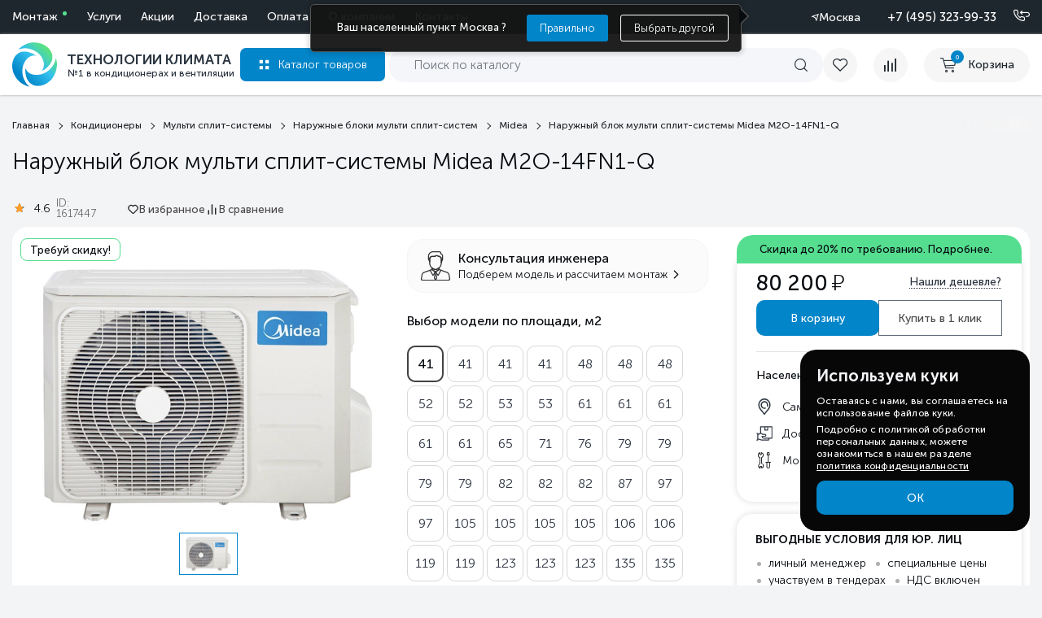

--- FILE ---
content_type: text/html; charset=utf-8
request_url: https://tecl.ru/product/midea-m2o-14fn1-q/
body_size: 64078
content:
<!DOCTYPE html>
<html lang="ru">

<head>
  
  <meta http-equiv="Content-Type" content="text/html; charset=utf-8" />
  <meta name="viewport" content="width=device-width, initial-scale=1.0">
        
          <title>Наружный блок мульти сплит-системы Наружный блок мульти сплит-системы Midea M2O-14FN1-Q – купить по низкой цене в Москве и с доставкой по России | Технологии Климата</title>
      
    <meta name="Description" content="Наружный блок мульти сплит-системы Наружный блок мульти сплит-системы Midea M2O-14FN1-Q - купить по выгодной цене в Москве и &amp;#128666; с доставкой по России. Описание, фото, характеристики и отзывы. &amp;#10004; Продажа с официальной гарантией! &amp;#10004; Качественный монтаж! &amp;#10004; Акции и спецпредложения! Климатическая компания «Технологии Климата»." />
    <link rel="icon" href="/favicon.svg" type="image/svg+xml">
  <link rel="icon" href="/favicon.ico" type="image/x-icon">
  <link rel="apple-touch-icon" href="/favicon.png">

  <link rel="preload" href="/wa-content/fonts/1/MuseoSansCyrl300.woff" as="font" type="font/woff" crossorigin>
  <link rel="preload" href="/wa-content/fonts/1/MuseoSansCyrl500.woff" as="font" type="font/woff" crossorigin>
  <link rel="stylesheet" type="text/css" href="/wa-content/css/fonts.css" />
  <link rel="stylesheet" type="text/css" href="/wa-content/css/shop/base.css" />


  <link type="text/css" rel="stylesheet" href="/wa-data/public/shop/themes/default/assets/swiper.min.css" />
  <link rel="preload" href="/wa-content/js1/css/owl.carousel.min.css" as="style" onload="this.rel='stylesheet'">
  <noscript><link rel="stylesheet" href="/wa-content/js1/css/owl.carousel.min.css"> </noscript>

  <link href="/wa-apps/shop/plugins/quickorder/js/dialog/jquery.dialog.css?2.11.2.1768882640" rel="stylesheet">
<link href="/wa-apps/shop/plugins/quickorder/css/frontend.css?2.11.2.1768882640" rel="stylesheet">
<link href="/wa-apps/shop/plugins/favgoods/css/favgoods.css?11.6.0.1768882640" rel="stylesheet">

  <script src="/wa-content/js/jquery.min.js"></script>
  

  <link rel="preload" href="/wa-data/public/shop/themes/default/assets/swiper.min.js" as="script">
  <script src="/wa-data/public/shop/themes/default/assets/swiper.min.js"></script>
  <script type="module" src="/wa-data/public/shop/themes/default/assets/js/main.js"></script>

  <script>
  
    (function(d){
      function loadJqCookie(){
        var s = d.createElement('script');
        s.type = 'module';
        s.defer = true;
        s.src = '/wa-content/js1/js/jquery.cookie.js';
        d.head.appendChild(s);
      }
      if (d.readyState === 'loading') d.addEventListener('DOMContentLoaded', loadJqCookie, {once:true});
      else loadJqCookie();
    })(document);
  
  </script>

  <script type="module" src="/wa-content/js1/js/owl.carousel.min.js"></script> <!-- Нужный -->
  
  
      <script>
    
      (function(d){
        function loadFlexdropdown(){
          var s = d.createElement('script');
          s.type = 'module';
          s.defer = true;
          s.src = '/wa-content/flexpopup/flexdropdown.js';
          d.head.appendChild(s);
        }
        if (d.readyState === 'loading') d.addEventListener('DOMContentLoaded', loadFlexdropdown, {once:true});
        else loadFlexdropdown();
      })(document);
    
    </script>
    <script>
    
      (function(d){
        function loadFlexmenu(){
          var s = d.createElement('script');
          s.type = 'module';
          s.defer = true;
          s.src = '/wa-data/public/shop/themes/default/assets/flexmenu.js';
          d.head.appendChild(s);
        }
        if (d.readyState === 'loading') d.addEventListener('DOMContentLoaded', loadFlexmenu, {once:true});
        else loadFlexmenu();
      })(document);
    
    </script>
    
  
  <link rel="preload" href="/wa-data/public/shop/themes/default/fonts/font-awesome.min.css" as="style" onload="this.rel='stylesheet'">
  <noscript><link rel="stylesheet" href="/wa-data/public/shop/themes/default/fonts/font-awesome.min.css"></noscript>
  <link rel="preload" href="/wa-content/css/font-awesome.min.css" as="style" onload="this.rel='stylesheet'">
  <noscript><link rel="stylesheet" href="/wa-content/css/font-awesome.min.css"></noscript>
  <style>[data-id="post"], .btn__reg {display: none!important;} .btn__cent {display: flex!important;} .allgeo {display:none!important} .cent_dost{display:block!important;} .cent_dost{display:block!important;} .all2_dost {display:none!important;}</style>


      <link rel="canonical" href="https://tecl.ru/product/midea-m2o-14fn1-q/" />
  


  <script type="application/ld+json">
    {
      "@context": "https://schema.org",
      "@type": "Organization",
      "name": "Tecl",
      "email": "admin@tecl.ru",
      "logo": "https://tecl.ru/wa-content/img/tecl_logo.svg",
      "url": "https://tecl.ru/",
      "location": [
        {
          "@type": "Place",
          "name": "Tecl (Москва)",
          "address": {
            "@type": "PostalAddress",
            "addressLocality": "Москва",
            "streetAddress": "Дубнинская улица, д.79Бс5",
            "postalCode": "127591",
            "addressCountry": "RU"
          },
          "geo": {
            "@type": "GeoCoordinates",
            "latitude": 55.888018,
            "longitude": 37.552606
          },
          "telephone": "+7 (495) 255-19-29",
          "openingHoursSpecification": {
            "@type": "OpeningHoursSpecification",
            "dayOfWeek": ["Monday", "Tuesday", "Wednesday", "Thursday", "Friday"],
            "opens": "09:00",
            "closes": "18:00"
          }
        },
        {
          "@type": "Place",
          "name": "Tecl (Санкт-Петербург)",
          "address": {
            "@type": "PostalAddress",
            "addressLocality": "Санкт-Петербург",
            "streetAddress": "ул. Кантемировская д.4",
            "postalCode": "197342",
            "addressCountry": "RU"
          },
          "geo": {
            "@type": "GeoCoordinates",
            "latitude": 59.981231,
            "longitude": 30.326199
          },
          "telephone": "+7 (812) 245-33-53",
          "openingHoursSpecification": {
            "@type": "OpeningHoursSpecification",
            "dayOfWeek": ["Monday", "Tuesday", "Wednesday", "Thursday", "Friday"],
            "opens": "09:00",
            "closes": "18:00"
          }
        },
        {
          "@type": "Place",
          "name": "Tecl (Ростов-на-Дону)",
          "address": {
            "@type": "PostalAddress",
            "addressLocality": "Ростов-на-Дону",
            "streetAddress": "б-р Комарова, д. 11",
            "postalCode": "344092",
            "addressCountry": "RU"
          },
          "geo": {
            "@type": "GeoCoordinates",
            "latitude": 47.287967,
            "longitude": 39.712569
          },
          "telephone": "+7 (863) 310-99-19",
          "openingHoursSpecification": {
            "@type": "OpeningHoursSpecification",
            "dayOfWeek": ["Monday", "Tuesday", "Wednesday", "Thursday", "Friday"],
            "opens": "09:00",
            "closes": "18:00"
          }
        }
      ]
    }
    </script>


  
  <script type="text/javascript">
    (function(m,e,t,r,i,k,a){
        m[i]=m[i]||function(){(m[i].a=m[i].a||[]).push(arguments)};
        m[i].l=1*new Date();
        for (var j = 0; j < document.scripts.length; j++) {if (document.scripts[j].src === r) { return; }}
        k=e.createElement(t),a=e.getElementsByTagName(t)[0],k.async=1,k.src=r,a.parentNode.insertBefore(k,a)
    })(window, document,'script','https://mc.yandex.ru/metrika/tag.js', 'ym');

    ym(41566669, 'init', {webvisor:true, trackHash:true, clickmap:true, ecommerce:"dataLayer", accurateTrackBounce:true, trackLinks:true});
</script>
<noscript><div><img src="https://mc.yandex.ru/watch/41566669" style="position:absolute; left:-9999px;" alt="" /></div></noscript>




  <meta property="og:type" content="website">
<meta property="og:title" content="Наружный блок мульти сплит-системы Наружный блок мульти сплит-системы Midea M2O-14FN1-Q – купить по низкой цене в Москве и с доставкой по России | Технологии Климата">
<meta property="og:image" content="https://tecl.ru/wa-data/public/shop/products/55/94/9455/images/25837/25837.750x0.jpg">
<meta property="og:url" content="https://tecl.ru/product/midea-m2o-14fn1-q/">
<meta property="product:price:amount" content="80200">
<meta property="product:price:currency" content="RUB">
<meta property="og:description" content="Наружный блок мульти сплит-системы Наружный блок мульти сплит-системы Midea M2O-14FN1-Q - купить по выгодной цене в Москве и &amp;#128666; с доставкой по России. Описание, фото, характеристики и отзывы. &amp;#10004; Продажа с официальной гарантией! &amp;#10004; Качественный монтаж! &amp;#10004; Акции и спецпредложения! Климатическая компания «Технологии Климата».">
<link rel="icon" href="/favicon.ico" type="image/x-icon" /><!-- calltouch request-->
<script>
    Element.prototype.matches || (Element.prototype.matches = Element.prototype.matchesSelector || Element.prototype.webkitMatchesSelector || Element.prototype.mozMatchesSelector || Element.prototype.msMatchesSelector), Element.prototype.closest || (Element.prototype.closest = function (e) { for (var t = this; t;) { if (t.matches(e)) return t; t = t.parentElement } return null });
    var ct_get_val = function (form, selector) { if (!!form.querySelector(selector)) { return form.querySelector(selector).value; console.log(form.querySelector(selector)) } else { return ''; } }
    document.addEventListener('mousedown', function (e) { SendCalltouch(e.target) });
    document.addEventListener('touchend', function (e) { SendCalltouch(e.target) });
    document.addEventListener('click', function (e) { SendCalltouch(e.target) });
    document.addEventListener('keydown', function (e) { if (event.key === 'Enter') { if (e.target.closest('div.multiform-wrap .multiform-gap-field input')) SendCalltouch(e.target.closest('div.multiform-wrap').querySelector('button[data-submit]')) } });
    function SendCalltouch(t_el) {
        if (t_el.closest('div.multiform-wrap button[data-submit]')) {
            try {
                var form = t_el.closest('div.multiform-wrap');
                var fio = ct_get_val(form, 'input[placeholder*="имя"],input[placeholder*="лицо"]');
                var phone = ct_get_val(form, 'input[type="tel"], input[placeholder*="телефон"], input[placeholder*="Телефон"]');
                var email = ct_get_val(form, 'input[type="email"], input[placeholder*="mail"], input[placeholder*="почта"]');
                if (!!phone && phone.includes('@')) { email = phone; phone = '' }
                if (!!email && !email.includes('@')) { phone = email; email = '' }
                var com = ct_get_val(form, 'textarea[placeholder*="вопрос"]');
                var ct_form_id = ct_get_val(form, 'input[name="form_id"]');
                var dictionary = {
                    "24": "Заказать звонок",
                    "6": "Задать вопрос",
                    "14": "Требуй скидку!",
                    "3": "Возникли вопросы?",
                    "19": "Нашли товар дешевле?",
                    "22": "Задать вопрос эксперту",
                    "1": "Заявка на консультацию специалиста",
                    "2": "Рассчитать стоимость",
                    "4": "Перезвоните мне",
                    "12": "Отправить рекламацию",
                    "9": "Запросить цену"
                };
                var sub = ct_form_id in dictionary ? dictionary[ct_form_id] : 'Заявка с ' + location.hostname;
                var ct_site_id = 52115;
                var ct_data = {
                    fio: fio,
                    phoneNumber: phone,
                    email: email,
                    comment: com,
                    subject: sub,
                    requestUrl: location.href,
                    sessionId: window.call_value
                };
                var post_data = Object.keys(ct_data).reduce(function (a, k) { if (!!ct_data[k]) { a.push(k + '=' + encodeURIComponent(ct_data[k])); } return a }, []).join('&');
                var CT_URL = 'https://api.calltouch.ru/calls-service/RestAPI/requests/' + ct_site_id + '/register/';
                var ct_valid = phone.replace(/[^0-9]/gim, '').length > 9 || email;
                if (ct_form_id == '12' || ct_form_id == '13') { ct_valid = false }
                if (ct_valid && !window.ct_snd_flag) {
                    console.log('Отправлено в Calltouch:', ct_data,)
                    window.ct_snd_flag = 1; setTimeout(function () { window.ct_snd_flag = 0; }, 15000);
                    var request = window.ActiveXObject ? new ActiveXObject("Microsoft.XMLHTTP") : new XMLHttpRequest();
                    request.open("POST", CT_URL, true); request.setRequestHeader('Content-Type', 'application/x-www-form-urlencoded');
                    request.send(post_data);
                }
            } catch (e) { console.log(e); }
        }
        //Запрос счета/КП
        if (t_el.closest('form.quickbill-form input[type="submit"]')) {
            try {
                var form = t_el.closest('form.quickbill-form');
                var fio = ct_get_val(form, 'input[name="fields[title]"]');
                var phone = ct_get_val(form, 'input[name="fields[phone]"]');
                var email = ct_get_val(form, 'input[name="fields[email]"]');
                var com = ct_get_val(form, 'textarea[name="quickbill_user_comment"]');
                var sub = 'Запрос счета / КП';
                var ct_site_id = 52115;
                var ct_data = {
                    fio: fio,
                    phoneNumber: phone,
                    email: email,
                    comment: com,
                    subject: sub,
                    requestUrl: location.href,
                    sessionId: window.call_value
                };
                var post_data = Object.keys(ct_data).reduce(function (a, k) { if (!!ct_data[k]) { a.push(k + '=' + encodeURIComponent(ct_data[k])); } return a }, []).join('&');
                var CT_URL = 'https://api.calltouch.ru/calls-service/RestAPI/requests/' + ct_site_id + '/register/';
                var ct_valid = phone.replace(/[^0-9]/gim, '').length > 9 && email && fio;
                if (ct_valid && !window.ct_snd_flag) {
                    console.log('Отправлено в Calltouch:', ct_data,)
                    window.ct_snd_flag = 1; setTimeout(function () { window.ct_snd_flag = 0; }, 15000);
                    var request = window.ActiveXObject ? new ActiveXObject("Microsoft.XMLHTTP") : new XMLHttpRequest();
                    request.open("POST", CT_URL, true); request.setRequestHeader('Content-Type', 'application/x-www-form-urlencoded');
                    request.send(post_data);
                }
            } catch (e) { console.log(e); }
        }
        //Купить в 1 клик
        if (t_el.closest('div.quickorder-form .quickorder-submit')) {
            try {
                var form = t_el.closest('div.quickorder-form');
                var fio = ct_get_val(form, 'input[data-type="firstname"]');
                var phone = ct_get_val(form, 'input[data-type="phone"]');
                var com = ct_get_val(form, 'textarea[name="quickorder[comment]"]');
                var sub = 'Купить в 1 клик';
                var ct_site_id = 52115;
                var ct_data = {
                    fio: fio,
                    phoneNumber: phone,
                    comment: com,
                    subject: sub,
                    requestUrl: location.href,
                    sessionId: window.call_value
                };
                var post_data = Object.keys(ct_data).reduce(function (a, k) { if (!!ct_data[k]) { a.push(k + '=' + encodeURIComponent(ct_data[k])); } return a }, []).join('&');
                var CT_URL = 'https://api.calltouch.ru/calls-service/RestAPI/requests/' + ct_site_id + '/register/';
                var ct_valid = phone.replace(/[^0-9]/gim, '').length > 9 && !!fio;
                if (ct_valid && !window.ct_snd_flag) {
                    console.log('Отправлено в Calltouch:', ct_data,)
                    window.ct_snd_flag = 1; setTimeout(function () { window.ct_snd_flag = 0; }, 15000);
                    var request = window.ActiveXObject ? new ActiveXObject("Microsoft.XMLHTTP") : new XMLHttpRequest();
                    request.open("POST", CT_URL, true); request.setRequestHeader('Content-Type', 'application/x-www-form-urlencoded');
                    request.send(post_data);
                }
            } catch (e) { console.log(e); }
        }
        // Форма заказа из корзины
        if (t_el.closest('div#js-order-page button[data-action="create"]')) {
            try {
                var form = t_el.closest('div#js-order-page');
                var fio = ct_get_val(form, 'input[name="auth[data][firstname]"]') + ' ' + ct_get_val(form, 'input[name="auth[data][lastname]"]');
                var phone = ct_get_val(form, 'input[name="auth[data][phone]"]');
                var email = ct_get_val(form, 'input[name="auth[data][email]"]');
                var com = ct_get_val(form, 'textarea[name="quickorder[comment]"]');
                var sub = 'Оформить заказ';
                var ct_site_id = 52115;
                var ct_data = {
                    fio: fio.trim(),
                    phoneNumber: phone,
                    email: email,
                    comment: com,
                    subject: sub,
                    requestUrl: location.href,
                    sessionId: window.call_value
                };
                var post_data = Object.keys(ct_data).reduce(function (a, k) { if (!!ct_data[k]) { a.push(k + '=' + encodeURIComponent(ct_data[k])); } return a }, []).join('&');
                var CT_URL = 'https://api.calltouch.ru/calls-service/RestAPI/requests/' + ct_site_id + '/register/';
                var ct_valid = phone.replace(/[^0-9]/gim, '').length > 9;
                if (ct_valid && !window.ct_snd_flag) {
                    console.log('Отправлено в Calltouch:', ct_data,)
                    window.ct_snd_flag = 1; setTimeout(function () { window.ct_snd_flag = 0; }, 15000);
                    var request = window.ActiveXObject ? new ActiveXObject("Microsoft.XMLHTTP") : new XMLHttpRequest();
                    request.open("POST", CT_URL, true); request.setRequestHeader('Content-Type', 'application/x-www-form-urlencoded');
                    request.send(post_data);
                }
            } catch (e) { console.log(e); }
        }
    }
</script>
<script type="text/javascript">
        (function(w,d,n,c){w.CalltouchDataObject=n;w[n]=function(){w[n]["callbacks"].push(arguments)};if(!w[n]["callbacks"]){w[n]["callbacks"]=[]}w[n]["loaded"]=false;if(typeof c!=="object"){c=[c]}w[n]["counters"]=c;for(var i=0;i<c.length;i+=1){p(c[i])}function p(cId){var a=d.getElementsByTagName("script")[0],s=d.createElement("script"),i=function(){a.parentNode.insertBefore(s,a)},m=typeof Array.prototype.find === 'function',n=m?"init-min.js":"init.js";s.type="text/javascript";s.async=true;s.src="https://mod.calltouch.ru/"+n+"?id="+cId;if(w.opera=="[object Opera]"){d.addEventListener("DOMContentLoaded",i,false)}else{i()}}})(window,document,"ct","4ewyw0wx");
    </script>
<link href='/wa-apps/shop/plugins/cityselect/css/suggestions.20.min.css?v=2.0.4' rel='stylesheet'><script defer src='/wa-apps/shop/plugins/cityselect/js/jquery.suggestions.20.min.js?v2.0.4'></script><link href='/wa-apps/shop/plugins/cityselect/css/frontend.min.css?v=2.0.4' rel='stylesheet'><script defer src='/wa-apps/shop/plugins/cityselect/js/frontend.min.js?v=2.0.4'></script><script>(function(w,d){function init_shop_cityselect(){
shop_cityselect.location={"country":"rus","city":"\u041c\u043e\u0441\u043a\u0432\u0430","region":"77","zip":"101000","constraints_street":"","need_detect":true};
shop_cityselect.route_params={"app":"shop","theme":"default","theme_mobile":"default","checkout_version":"2","locale":"ru_RU","storefront_mode":"","title":"\u0422\u0435\u0445\u043d\u043e\u043b\u043e\u0433\u0438\u0438 \u041a\u043b\u0438\u043c\u0430\u0442\u0430 \u2014 \u043f\u0440\u043e\u0434\u0430\u0436\u0430 \u0438 \u043c\u043e\u043d\u0442\u0430\u0436 \u043a\u043e\u043d\u0434\u0438\u0446\u0438\u043e\u043d\u0435\u0440\u043e\u0432, \u0432\u0435\u043d\u0442\u0438\u043b\u044f\u0446\u0438\u0438 \u0438 \u0442\u0435\u043f\u043b\u043e\u0432\u043e\u0433\u043e \u043e\u0431\u043e\u0440\u0443\u0434\u043e\u0432\u0430\u043d\u0438\u044f \u0432 \u041c\u043e\u0441\u043a\u0432\u0435 \u0438 \u043f\u043e \u0420\u043e\u0441\u0441\u0438\u0438.","meta_keywords":"","meta_description":"\u041a\u043e\u043c\u043f\u0430\u043d\u0438\u044f \"\u0422\u0435\u0445\u043d\u043e\u043b\u043e\u0433\u0438\u0438 \u041a\u043b\u0438\u043c\u0430\u0442\u0430\" - \u0432\u044b\u0433\u043e\u0434\u043d\u044b\u0435 \u0446\u0435\u043d\u044b \u043d\u0430 \u0432\u0441\u0435 \u0432\u0438\u0434\u044b \u043a\u043b\u0438\u043c\u0430\u0442\u0438\u0447\u0435\u0441\u043a\u043e\u0433\u043e \u043e\u0431\u043e\u0440\u0443\u0434\u043e\u0432\u0430\u043d\u0438\u044f \u0432 \u041c\u043e\u0441\u043a\u0432\u0435 \u0438 \u0432\u043e \u0432\u0441\u0435\u0445 \u0440\u0435\u0433\u0438\u043e\u043d\u0430\u0445 \u0420\u043e\u0441\u0441\u0438\u0438. \u041f\u0440\u043e\u0444\u0435\u0441\u0441\u0438\u043e\u043d\u0430\u043b\u044c\u043d\u044b\u0439 \u043c\u043e\u043d\u0442\u0430\u0436, \u0441\u0435\u0440\u0432\u0438\u0441\u043d\u043e\u0435 \u043e\u0431\u0441\u043b\u0443\u0436\u0438\u0432\u0430\u043d\u0438\u0435 \u043a\u043e\u043d\u0434\u0438\u0446\u0438\u043e\u043d\u0435\u0440\u043e\u0432, \u0432\u0435\u043d\u0442\u0438\u043b\u044f\u0446\u0438\u0438, \u043e\u0442\u043e\u043f\u043b\u0435\u043d\u0438\u044f \u0438 \u0434\u0440\u0443\u0433\u043e\u0439 \u043a\u043b\u0438\u043c\u0430\u0442\u0438\u0447\u0435\u0441\u043a\u043e\u0439 \u0442\u0435\u0445\u043d\u0438\u043a\u0438. ","og_title":"\u0422\u0435\u0445\u043d\u043e\u043b\u043e\u0433\u0438\u0438 \u041a\u043b\u0438\u043c\u0430\u0442\u0430 \u2014 \u043f\u0440\u043e\u0434\u0430\u0436\u0430 \u0438 \u043c\u043e\u043d\u0442\u0430\u0436 \u043a\u043e\u043d\u0434\u0438\u0446\u0438\u043e\u043d\u0435\u0440\u043e\u0432, \u0432\u0435\u043d\u0442\u0438\u043b\u044f\u0446\u0438\u0438 \u0438 \u0442\u0435\u043f\u043b\u043e\u0432\u043e\u0433\u043e \u043e\u0431\u043e\u0440\u0443\u0434\u043e\u0432\u0430\u043d\u0438\u044f \u0432 \u041c\u043e\u0441\u043a\u0432\u0435 \u0438 \u043f\u043e \u0420\u043e\u0441\u0441\u0438\u0438.","og_image":"","og_video":"","og_description":"\u041a\u043e\u043c\u043f\u0430\u043d\u0438\u044f1 \"\u0422\u0435\u0445\u043d\u043e\u043b\u043e\u0433\u0438\u0438 \u041a\u043b\u0438\u043c\u0430\u0442\u0430\" - \u0432\u044b\u0433\u043e\u0434\u043d\u044b\u0435 \u0446\u0435\u043d\u044b \u043d\u0430 \u0432\u0441\u0435 \u0432\u0438\u0434\u044b \u043a\u043b\u0438\u043c\u0430\u0442\u0438\u0447\u0435\u0441\u043a\u043e\u0433\u043e \u043e\u0431\u043e\u0440\u0443\u0434\u043e\u0432\u0430\u043d\u0438\u044f \u0432 \u041c\u043e\u0441\u043a\u0432\u0435 \u0438 \u0432\u043e \u0432\u0441\u0435\u0445 \u0440\u0435\u0433\u0438\u043e\u043d\u0430\u0445 \u0420\u043e\u0441\u0441\u0438\u0438. \u041f\u0440\u043e\u0444\u0435\u0441\u0441\u0438\u043e\u043d\u0430\u043b\u044c\u043d\u044b\u0439 \u043c\u043e\u043d\u0442\u0430\u0436, \u0441\u0435\u0440\u0432\u0438\u0441\u043d\u043e\u0435 \u043e\u0431\u0441\u043b\u0443\u0436\u0438\u0432\u0430\u043d\u0438\u0435 \u043a\u043e\u043d\u0434\u0438\u0446\u0438\u043e\u043d\u0435\u0440\u043e\u0432, \u0432\u0435\u043d\u0442\u0438\u043b\u044f\u0446\u0438\u0438, \u043e\u0442\u043e\u043f\u043b\u0435\u043d\u0438\u044f \u0438 \u0434\u0440\u0443\u0433\u043e\u0439 \u043a\u043b\u0438\u043c\u0430\u0442\u0438\u0447\u0435\u0441\u043a\u043e\u0439 \u0442\u0435\u0445\u043d\u0438\u043a\u0438. ","og_type":"","og_url":"","url_type":"1","products_per_page":"15","type_id":"0","currency":"RUB","public_stocks":"0","drop_out_of_stock":"0","payment_id":"0","shipping_id":["56","55","61","37"],"checkout_storefront_id":"aab7849c44cd04d86d14c4ff56aba8e9","product_url":"midea-m2o-14fn1-q","module":"frontend","action":"product","cityselect__url":"product\/midea-m2o-14fn1-q\/"};
shop_cityselect.countries=[];
shop_cityselect.iso2to3={"RU":"rus"};
shop_cityselect.language='ru';
shop_cityselect.init('93f7ced17ba88deb8217a4f52ab2f4a8b301d136','/','/wa-apps/shop/plugins/cityselect/js/fancybox/','city','auto',1,1,0);
        }
        function run(){
            if (typeof w.shop_cityselect !== 'undefined' && w.shop_cityselect.init) { init_shop_cityselect(); return; }
            var i = 0, t = setInterval(function(){
                if ((typeof w.shop_cityselect !== 'undefined' && w.shop_cityselect.init) || ++i > 50) {
                    clearInterval(t);
                    if (typeof w.shop_cityselect !== 'undefined' && w.shop_cityselect.init) { init_shop_cityselect(); }
                }
            }, 50);
        }
        if (d.readyState === 'loading') d.addEventListener('DOMContentLoaded', run, {once:true});
        else run();
        })(window, document);</script><style id="quickorder-inline-styles" data-inline-css="1">[data-quickorder-cb]{background:rgba(243,243,243,1);color:#000;-webkit-border-radius:5px;-moz-border-radius:5px;border-radius:5px;font-family:Arial,sans-serif;font-size:14px;font-style:normal;font-weight:normal;padding:10px 25px;margin-top:10px;margin-bottom:10px;text-align:center}[data-quickorder-cb]:hover{background:rgba(222,222,222,1)}[data-quickorder-cb]{display:table}.quickorder-form[data-quickorder-cf]{background:rgba(255,255,255,1);color:#5e5e5e;-webkit-border-radius:5px;-moz-border-radius:5px;border-radius:5px}[data-quickorder-cf] .quickorder-methods .s-quickorder-method{-webkit-border-radius:5px;-moz-border-radius:5px;border-radius:5px}[data-quickorder-cf] .quickorder-popup{-webkit-border-radius:5px;-moz-border-radius:5px;border-radius:5px}.quickorder-form [data-quickorder-cfh]{background:rgba(243,243,243,1);color:#000;font-family:Arial,sans-serif;font-size:24px;font-style:normal;font-weight:normal;padding:10px 15px}[data-quickorder-cf] [data-quickorder-close]{right:15px}[data-quickorder-cf] .quickorder-popup-head{background:rgba(243,243,243,1);color:#000}[data-quickorder-cf] .quickorder-popup{border:2px solid rgba(243,243,243,1)}.quickorder-form [data-quickorder-ct]{font-size:14px;font-style:normal;font-weight:bold}.quickorder-form [data-quickorder-cfs]{padding:7px;-webkit-border-radius:5px;-moz-border-radius:5px;border-radius:5px;border:1px solid #ccc;width:100%}[data-quickorder-cf] .quickorder-methods .s-quickorder-method{border:1px solid #ccc}[data-quickorder-cf] .quickorder-methods-form .wa-value input,[data-quickorder-cf] .quickorder-methods-form .wa-value select,[data-quickorder-cf] .wa-captcha-input,[data-quickorder-cf] .quickorder-methods-form .wa-value textarea{padding:7px;-webkit-border-radius:5px;-moz-border-radius:5px;border-radius:5px;border:1px solid #ccc}.quickorder-form [data-quickorder-cff]{padding:20px;text-align:center}.quickorder-form [data-quickorder-cfb]{background:rgba(243,243,243,1);color:#000;-webkit-border-radius:5px;-moz-border-radius:5px;border-radius:5px;font-family:Arial,sans-serif;font-size:14px;font-style:normal;font-weight:normal;padding:10px 25px;text-align:center}.quickorder-form [data-quickorder-cfb]:hover{background:rgba(222,222,222,1)}[data-quickorder-cf] .quickorder-methods .s-quickorder-method:hover,[data-quickorder-cf] .quickorder-methods .s-quickorder-method.selected{background:rgba(243,243,243,.1)}[data-quickorder-cf] .quickorder-quantity-volume:hover{background:rgba(243,243,243,.1)}[data-quickorder-cf] .quickorder-popup input[type="button"]{background:rgba(243,243,243,1);color:#000;-webkit-border-radius:5px;-moz-border-radius:5px;border-radius:5px;font-family:Arial,sans-serif;font-size:14px;font-style:normal;font-weight:normal;padding:10px 25px;text-align:center}[data-quickorder-cf] .quickorder-popup input[type="button"]:hover{background:rgba(222,222,222,1)}[data-quickorder-pb]{background:rgba(243,243,243,1);color:#000;-webkit-border-radius:5px;-moz-border-radius:5px;border-radius:5px;font-family:Arial,sans-serif;font-size:14px;font-style:normal;font-weight:normal;padding:10px 25px;margin-top:10px;margin-bottom:10px;text-align:center}[data-quickorder-pb]:hover{background:rgba(222,222,222,1)}[data-quickorder-pb]{display:table}.quickorder-form[data-quickorder-pf]{background:rgba(255,255,255,1);color:#5e5e5e;-webkit-border-radius:5px;-moz-border-radius:5px;border-radius:5px}[data-quickorder-pf] .quickorder-methods .s-quickorder-method{-webkit-border-radius:5px;-moz-border-radius:5px;border-radius:5px}[data-quickorder-pf] .quickorder-popup{-webkit-border-radius:5px;-moz-border-radius:5px;border-radius:5px}.quickorder-form [data-quickorder-pfh]{background:rgba(243,243,243,1);color:#000;font-family:Arial,sans-serif;font-size:24px;font-style:normal;font-weight:normal;padding:10px 15px}[data-quickorder-pf] [data-quickorder-close]{right:15px}[data-quickorder-pf] .quickorder-popup-head{background:rgba(243,243,243,1);color:#000}[data-quickorder-pf] .quickorder-popup{border:2px solid rgba(243,243,243,1)}.quickorder-form [data-quickorder-pt]{font-size:14px;font-style:normal;font-weight:bold}.quickorder-form [data-quickorder-pfs]{padding:7px;-webkit-border-radius:5px;-moz-border-radius:5px;border-radius:5px;border:1px solid #ccc;width:100%}[data-quickorder-pf] .quickorder-methods .s-quickorder-method{border:1px solid #ccc}[data-quickorder-pf] .quickorder-methods-form .wa-value input,[data-quickorder-pf] .quickorder-methods-form .wa-value select,[data-quickorder-pf] .wa-captcha-input,[data-quickorder-pf] .quickorder-methods-form .wa-value textarea{padding:7px;-webkit-border-radius:5px;-moz-border-radius:5px;border-radius:5px;border:1px solid #ccc}.quickorder-form [data-quickorder-pff]{padding:20px;text-align:center}.quickorder-form [data-quickorder-pfb]{background:rgba(243,243,243,1);color:#000;-webkit-border-radius:5px;-moz-border-radius:5px;border-radius:5px;font-family:Arial,sans-serif;font-size:14px;font-style:normal;font-weight:normal;padding:10px 25px;text-align:center}.quickorder-form [data-quickorder-pfb]:hover{background:rgba(222,222,222,1)}[data-quickorder-pf] .quickorder-methods .s-quickorder-method:hover,[data-quickorder-pf] .quickorder-methods .s-quickorder-method.selected{background:rgba(243,243,243,.1)}[data-quickorder-pf] .quickorder-quantity-volume:hover{background:rgba(243,243,243,.1)}[data-quickorder-pf] .quickorder-popup input[type="button"]{background:rgba(243,243,243,1);color:#000;-webkit-border-radius:5px;-moz-border-radius:5px;border-radius:5px;font-family:Arial,sans-serif;font-size:14px;font-style:normal;font-weight:normal;padding:10px 25px;text-align:center}[data-quickorder-pf] .quickorder-popup input[type="button"]:hover{background:rgba(222,222,222,1)}.quickorder-form .popup__close {
    border-radius: 50% !important;
    background: #EFEFEF!important;
    color: #140E17!important;
    font-weight: 400!important;
    border: none!important;
    position: absolute!important;
    top: -16px !important;
    right: -16px !important;
}
.ig-dialog-wrap.is-full-screen.q-loaded .w-dialog-block {
    border-radius:20px;
}
.quickorder-form-content input{
    border-radius: 16px !important;
    height:53px !important;
    box-sizing:border-box;
    margin-bottom:5px !important;
}
.quickorder-form-content {
    padding:0;
}
[data-quickorder-pf] [data-quickorder-close] {
    display:flex!important;
}
[data-quickorder-close] {
    top:25px;
    width:32px;
    opacity:1;
    height:32px;
}
[data-quickorder-close]:before, [data-quickorder-close]:after {
    display:none;
}
.quickorder-value textarea, .quickorder-field-value textarea {
  min-height: 80px!important;
  border-radius: 16px !important;
  font-weight: 300;
 }
 .popup.quickorder-form.i-cityselect__wa--init {
    padding: 20px 45px;
    max-width: 560px;
    box-sizing:border-box;
    border-radius: 20px;
}

.quickorder-form .popup__close:hover {
    background-color: #0285c9 !important;
    color: #fff !impotant;
    border-color: #2698ff !important;
}
.quickorder-form .popup__close:hover .icon-close-2 {
    color: white;
}

.quickorder-block p {
    font-size: 14px !important;
}
.quickorder-error-block {
    border:unset !important;
    text-align: left !important;
    height:0;
    color: transparent!important;
    margin: 0 !important;
}
.quickorder-form [data-quickorder-pfb] {
    background-color: var(--secondary-color);
    width: 100%;
    height: 50px;
    border-radius: 10px;
    color: #fff;
    padding: 0 15px;
    text-align: center;
    border: none;
    -webkit-transition: .3s;
    transition: .3s;
    font-weight: 500;
    display: flex;
    align-items: center;
    justify-content: center;
    max-width: 300px;
    font-size: 14px;
}
.quickorder-form [data-quickorder-pfb]:hover {
    background-color: var(--secondary-color);
}

.quickorder-form [data-quickorder-pff] {
    padding:0;
}
.quickorder-error-block:before {
    content:"" !important;
    display:none!important;
}
.quickorder-error-block:after {
    content:"Заполните обязательные поля формы"!important;
    font-weight:500 !important;
    font-size: 12px!important;
    color:orangered!important;
    top:5px;
    position:absolute;
}
.quickorder-form [data-quickorder-pfs] {
    height: 55px!important;
    padding: 18px 12px;
    box-sizing: border-box;
    width: 100%;
    border-radius: 10px;
    font-size: 15px;
    font-family: 'Museo Sans';
}</style><script defer src='/wa-apps/shop/plugins/quickorder/js/dialog/jquery.dialog.js'></script><script defer src='/wa-apps/shop/plugins/quickorder/js/frontend.js'></script><script>(function(w,d){
            function qoInit(){
              if (!w.jQuery || !w.jQuery.quickorder || !w.jQuery.quickorder.init) { return false; }
              var $ = w.jQuery;
          
              $.quickorder.init({version:'2.11.2',isDebug:'1',isMobile:'0',messages:{"Select product sku":"\u0412\u044b\u0431\u0440\u0430\u0442\u044c \u0432\u0430\u0440\u0438\u0430\u043d\u0442 \u0442\u043e\u0432\u0430\u0440\u0430","Product with the selected option combination is not available for purchase":"\u0422\u043e\u0432\u0430\u0440 \u0441 \u0432\u044b\u0431\u0440\u0430\u043d\u043d\u044b\u043c\u0438 \u0445\u0430\u0440\u0430\u043a\u0442\u0435\u0440\u0438\u0441\u0442\u0438\u043a\u0430\u043c\u0438 \u043d\u0435 \u0434\u043e\u0441\u0442\u0443\u043f\u0435\u043d \u0434\u043b\u044f \u0437\u0430\u043a\u0430\u0437\u0430","This product is already selected":"\u0422\u043e\u0432\u0430\u0440 \u0443\u0436\u0435 \u0432\u044b\u0431\u0440\u0430\u043d","Fix the errors above":"\u0418\u0441\u043f\u0440\u0430\u0432\u044c\u0442\u0435 \u0434\u043e\u043f\u0443\u0449\u0435\u043d\u043d\u044b\u0435 \u043e\u0448\u0438\u0431\u043a\u0438","The shopping cart is empty":"\u041a\u043e\u0440\u0437\u0438\u043d\u0430 \u043f\u0443\u0441\u0442\u0430","Wait, please... Redirecting":"\u041f\u043e\u0436\u0430\u043b\u0443\u0439\u0441\u0442\u0430, \u043f\u043e\u0434\u043e\u0436\u0434\u0438\u0442\u0435... \u0418\u0434\u0435\u0442 \u043f\u0435\u0440\u0435\u043d\u0430\u043f\u0440\u0430\u0432\u043b\u0435\u043d\u0438\u0435","Field is required":"\u041e\u0431\u044f\u0437\u0430\u0442\u0435\u043b\u044c\u043d\u043e\u0435 \u043f\u043e\u043b\u0435","Fill in required fields":"\u0417\u0430\u043f\u043e\u043b\u043d\u0438\u0442\u0435 \u043e\u0431\u044f\u0437\u0430\u0442\u0435\u043b\u044c\u043d\u044b\u0435 \u043f\u043e\u043b\u044f","Your order is empty":"\u0412\u0430\u0448 \u0437\u0430\u043a\u0430\u0437 \u043f\u0443\u0441\u0442","Fill in captcha field":"\u0417\u0430\u043f\u043e\u043b\u043d\u0438\u0442\u0435 \u043f\u0440\u043e\u0432\u0435\u0440\u043e\u0447\u043d\u044b\u0439 \u043a\u043e\u0434","Terms and agreement":"\u0423\u0441\u043b\u043e\u0432\u0438\u044f \u0438 \u0441\u043e\u0433\u043b\u0430\u0448\u0435\u043d\u0438\u044f","Phone format is not correct.<br>Use this one:":"\u041d\u0435\u043a\u043e\u0440\u0440\u0435\u043a\u0442\u043d\u044b\u0439 \u0444\u043e\u0440\u043c\u0430\u0442 \u0442\u0435\u043b\u0435\u0444\u043e\u043d\u0430.<br>\u0418\u0441\u043f\u043e\u043b\u044c\u0437\u0443\u0439\u0442\u0435 \u0442\u0430\u043a\u043e\u0439:","Shipping method has errors. Please, fix them.":"\u041c\u0435\u0442\u043e\u0434\u044b \u0434\u043e\u0441\u0442\u0430\u0432\u043a\u0438 \u0441\u043e\u0434\u0435\u0440\u0436\u0430\u0442 \u043e\u0448\u0438\u0431\u043a\u0438. \u041f\u043e\u0436\u0430\u043b\u0443\u0439\u0441\u0442\u0430, \u0438\u0441\u043f\u0440\u0430\u0432\u044c\u0442\u0435 \u0438\u0445.","Payment method has errors. Please, fix them.":"\u041c\u0435\u0442\u043e\u0434\u044b \u043e\u043f\u043b\u0430\u0442\u044b \u0441\u043e\u0434\u0435\u0440\u0436\u0430\u0442 \u043e\u0448\u0438\u0431\u043a\u0438. \u041f\u043e\u0436\u0430\u043b\u0443\u0439\u0441\u0442\u0430, \u0438\u0441\u043f\u0440\u0430\u0432\u044c\u0442\u0435 \u0438\u0445.","Minimal sum of order is %s":"\u041c\u0438\u043d\u0438\u043c\u0430\u043b\u044c\u043d\u0430\u044f \u0441\u0443\u043c\u043c\u0430 \u0437\u0430\u043a\u0430\u0437\u0430 %s","Minimal sum of each product is":"\u041c\u0438\u043d\u0438\u043c\u0430\u043b\u044c\u043d\u0430\u044f \u0441\u0442\u043e\u0438\u043c\u043e\u0441\u0442\u044c \u043a\u0430\u0436\u0434\u043e\u0433\u043e \u0442\u043e\u0432\u0430\u0440\u0430 %s","Minimal quantity of products is":"\u041c\u0438\u043d\u0438\u043c\u0430\u043b\u044c\u043d\u043e\u0435 \u043a\u043e\u043b\u0438\u0447\u0435\u0441\u0442\u0432\u043e \u0442\u043e\u0432\u0430\u0440\u043e\u0432","Minimal quantity of each product is":"\u041c\u0438\u043d\u0438\u043c\u0430\u043b\u044c\u043d\u043e\u0435 \u043a\u043e\u043b\u0438\u0447\u0435\u0441\u0442\u0432\u043e \u043a\u0430\u0436\u0434\u043e\u0433\u043e \u0442\u043e\u0432\u0430\u0440\u0430","Wait, please..":"\u041f\u043e\u0436\u0430\u043b\u0443\u0439\u0441\u0442\u0430, \u043f\u043e\u0434\u043e\u0436\u0434\u0438\u0442\u0435.."},currency:{"code":"RUB","sign":"\u0440\u0443\u0431.","sign_html":"<span class=\"ruble\">\u0443<\/span>","sign_position":1,"sign_delim":" ","decimal_point":",","frac_digits":"2","thousands_sep":" "},usingPlugins:0,contactUpdate:1,popupClose:1,replace78:1,minimal:{"price":"","product_quantity":"","product_sum":"","total_quantity":""},productButton:'[data-quickorder-product-button]',cartButton:'[data-quickorder-cart-button]',analytics:{"cart":{"ga_counter":"","ya_counter":"","yaecom":"","yaecom_goal_id":"","yaecom_container":"","ya_fopen":"","ya_submit":"","ya_submit_error":"","ga_category_fopen":"","ga_action_fopen":"","ga_category_submit":"","ga_action_submit":"","ga_category_submit_error":"","ga_action_submit_error":""},"product":{"ga_counter":"","ya_counter":"","yaecom":"","yaecom_goal_id":"","yaecom_container":"","ya_fopen":"","ya_submit":"","ya_submit_error":"","ga_category_fopen":"","ga_action_fopen":"","ga_category_submit":"","ga_action_submit":"","ga_category_submit_error":"","ga_action_submit_error":""}},urls:{getProductSkus:'/quickorder/getProductSkus/',shipping:'/quickorder/shipping/update/',update:'/quickorder/update/',load:'/quickorder/load/',payment:'/quickorder/payment/',send:'/quickorder/send/',service:'/quickorder/service/update/',cartSaveUrl:{shop:'https://tecl.ru/cart/save/',plugin:'https://tecl.ru/my/'},cartDeleteUrl:{shop:'https://tecl.ru/cart/delete/',plugin:'https://tecl.ru/my/'},cartAddUrl:{shop:'https://tecl.ru/cart/add/',plugin:'https://tecl.ru/my/'}}});return true; }function run(){
               if (qoInit()) return;
               var i = 0, t = setInterval(function(){
                 if (qoInit() || ++i > 50) clearInterval(t);
               }, 50);
             }if (d.readyState === 'loading') d.addEventListener('DOMContentLoaded', run, {once:true});
             else run();
          })(window, document);</script><!-- Gallery+ -->
<link rel="stylesheet" type="text/css" href="/wa-apps/shop/plugins/galleryplus/css/galleryplus.min.css"><script src="/wa-apps/shop/plugins/galleryplus/js/galleryplus/galleryplus.min.js"></script><script>(function($){$(function(){$('.galleryplus').each(function(){$(this).GalleryPlus();});});})(jQuery);</script>
<!-- /Gallery+ -->
<script defer src='/wa-apps/shop/plugins/favgoods/js/favgoods.js'></script><script>var added_class = "fav";function favgoods_callback(response, button){switch (response) {
                      case "added":
                        button.addClass(added_class);
                        break;
                      case "deleted":
                        button.removeClass(added_class);
                        break;
                      case "already exists":
                        alert( "Этот товар уже в списке" );
                        break;
                      case "not found":
                        alert( "Этот товар отсутствует" );
                        break;
                      default:
                        alert( "Непредвиденная ошибка" );
                    }}</script><script defer src="/wa-apps/shop/plugins/reviewsplus/js/reviewsplus-frontend.js" type="text/javascript"></script><link href="/wa-apps/shop/plugins/reviewsplus/css/shopReviewsplusPluginFrontend.css" rel="stylesheet" type="text/css" media="print" onload="this.media='all'"><link rel="stylesheet" type="text/css" href="/wa-content/css/shop/product.css" />
<link rel="stylesheet" type="text/css" href="/wa-content/css/shop/media.css" />
<script type="module" src="/wa-data/public/shop/themes/default/assets/js/pages/product.js"></script>

<script src="/wa-data/public/shop/themes/default/assets/slick.min.js"></script>
<script src="/wa-data/public/shop/themes/default/assets/js/components/forwardValue/forwardValue.js"></script>
<style>[data-id="post"], .btn__reg {display: none!important;} .btn__cent {display: flex!important;} .allgeo {display:none!important} .cent_dost{display:block!important;} .cent_dost{display:block!important;} .all2_dost {display:none!important;}</style>
</head>

<body>
    <div class="factory-overlay"></div>

        
    <script>
        $(window).on('load', function() {
            $('ul.navmenu').flexMenu({
                showOnHover: false,
                linkText: "Еще...",
                linkTitle: "Показать еще",
                linkTextAll: "Меню",
                linkTitleAll: "Развернуть меню",
                popupClass: 'more_dropdown'
            });
        });
    </script>

<div class="up_top_line headerfix">

    <div class="center_wrapper top_line_wrapper">
        <div class="top__line__inner">
            <div class="new_l_region">

                <nav class="menu_top flexmenu">
                    <ul class="navmenu">
                        <li
                            class="upperMenu-nav__has-submenu upperMenu-nav__has-submenu-open pulse__icon visible-condition">
                            <svg data-name="Слой 2" xmlns="http://www.w3.org/2000/svg" viewBox="0 0 32.22 40">
                                <path
                                    d="M16.11,36.11A16.11,16.11,0,1,1,32.22,20,16.13,16.13,0,0,1,16.11,36.11Zm0-30.22A14.11,14.11,0,1,0,30.22,20,14.13,14.13,0,0,0,16.11,5.89Z" />
                                <path d="M9,12.92a2.82,2.82,0,1,1,0,4A2.81,2.81,0,0,1,9,12.92Z" />
                                <path d="M23.2,27.08a2.82,2.82,0,1,1,0-4A2.81,2.81,0,0,1,23.2,27.08Z" />
                                <rect x="5.52" y="19" width="21.19" height="2"
                                    transform="translate(-9.42 17.25) rotate(-45)" />
                            </svg>
                             <a
                                    href="/services/montazh-oborudovaniya/">Монтаж</a>
                            
                            <ul class="upperMenu-nav__submenu">
                                <li>
                                                                            <a href="/services/montazh-oborudovaniya/montazh-konditsionerov/">Монтаж
                                            кондиционеров</a>
                                                                    </li>
                                <li>
                                                                            <a href="/services/montazh-oborudovaniya/montazh-sistem-ventilyatsii/">Монтаж систем
                                            вентиляции</a>
                                                                    </li>

                                <li>
                                                                            <a href="/services/montazh-oborudovaniya/montazh-chillerov-i-fankoylov/">Монтаж чиллеров и
                                            фанкойлов</a>
                                                                    </li>

                                <li>
                                     <a
                                            href="/services/montazh-oborudovaniya/montazh-kotlov/">Монтаж котлов</a>
                                                                    </li>
                            </ul>
                        </li>
                        <li class="upperMenu-nav__has-submenu upperMenu-nav__has-submenu-open visible-condition">
                            <svg style="width: 19px;" data-name="Слой 2" xmlns="http://www.w3.org/2000/svg"
                                viewBox="0 0 31.37 40">
                                <path
                                    d="M15.68,37a5.94,5.94,0,0,1-2.94-.78L2.94,30.6A5.91,5.91,0,0,1,0,25.51V14.19a5.91,5.91,0,0,1,2.94-5.1l9.8-5.66a5.93,5.93,0,0,1,5.88,0l9.81,5.66a5.91,5.91,0,0,1,2.94,5.1V25.51a5.91,5.91,0,0,1-2.94,5.09l-9.81,5.66A5.88,5.88,0,0,1,15.68,37Zm0-32.39a3.84,3.84,0,0,0-1.94.52l-9.8,5.66A3.87,3.87,0,0,0,2,14.19V25.51a3.88,3.88,0,0,0,1.94,3.36l9.8,5.66a3.9,3.9,0,0,0,3.88,0l9.81-5.66a3.91,3.91,0,0,0,1.94-3.36V14.19a3.89,3.89,0,0,0-1.94-3.36L17.62,5.17A3.82,3.82,0,0,0,15.68,4.65Z" />
                                <polygon
                                    points="23.32 27.96 19.01 25.87 19.88 24.07 22.56 25.37 25.93 19.83 27.64 20.86 23.32 27.96" />
                                <rect x="14.68" y="20.04" width="2" height="16.31" />
                                <rect x="14.59" y="14.96" width="16.31" height="2"
                                    transform="translate(-4.93 13.51) rotate(-29.99)" />
                                <rect x="7.62" y="7.8" width="2" height="16.31"
                                    transform="translate(-9.51 15.45) rotate(-60)" />
                            </svg>

                            <a href="/services/">Услуги</a>
                            
                            <ul class="upperMenu-nav__submenu">
                                <li>
                                     <a
                                            href="/services/montazh-oborudovaniya/">Монтаж оборудования</a>
                                                                    </li>
                                <li>
                                     <a
                                            href="/services/service-maintenance/">Сервисное обслуживание</a>
                                                                    </li>

                                <li>
                                     <a
                                            href="/services/design-climate-systems/">Проектирование</a>
                                                                    </li>

                                <li>
                                                                            <a href="/services/permission-air-conditioning/">Согласование монтажа</a>
                                                                    </li>
                            </ul>
                        </li>
                        <li class="visible-condition">
                            <svg data-name="Слой 2" xmlns="http://www.w3.org/2000/svg" viewBox="0 0 27.65 40">
                                <path
                                    d="M13.83,35.1a2.74,2.74,0,0,1-1.31-.33C3.74,30-.46,22,0,10.9A2.73,2.73,0,0,1,2,8.42L13,5a2.73,2.73,0,0,1,1.6,0l11.06,3.4a2.73,2.73,0,0,1,1.93,2.48C28.11,22,23.91,30,15.13,34.77A2.7,2.7,0,0,1,13.83,35.1Zm0-28.2a.83.83,0,0,0-.22,0l-11,3.4A.74.74,0,0,0,2,11C1.57,21.39,5.31,28.6,13.47,33a.75.75,0,0,0,.71,0c8.16-4.41,11.9-11.62,11.43-22h0a.72.72,0,0,0-.51-.66L14,6.93A.64.64,0,0,0,13.83,6.9Z" />
                                <rect x="12.83" y="5.92" width="2" height="28.16" />
                                <rect x="11.86" y="12.37" width="13.41" height="2"
                                    transform="translate(-4.01 17.04) rotate(-45)" />
                                <rect x="11.43" y="19.77" width="17.69" height="2"
                                    transform="translate(-8.75 20.42) rotate(-45)" />
                            </svg>
                             <a href="/offers/">Акции</a>
                                                    </li>

                        <li class="visible-condition"><svg style="width: 19px;" data-name="Слой 2"
                                xmlns="http://www.w3.org/2000/svg" viewBox="0 0 31.37 40">
                                <path
                                    d="M15.68,37a5.94,5.94,0,0,1-2.94-.78L2.94,30.6A5.91,5.91,0,0,1,0,25.51V14.19a5.91,5.91,0,0,1,2.94-5.1l9.8-5.66a5.93,5.93,0,0,1,5.88,0l9.81,5.66a5.91,5.91,0,0,1,2.94,5.1V25.51a5.91,5.91,0,0,1-2.94,5.09l-9.81,5.66A5.88,5.88,0,0,1,15.68,37Zm0-32.39a3.84,3.84,0,0,0-1.94.52l-9.8,5.66A3.87,3.87,0,0,0,2,14.19V25.51a3.88,3.88,0,0,0,1.94,3.36l9.8,5.66a3.9,3.9,0,0,0,3.88,0l9.81-5.66a3.91,3.91,0,0,0,1.94-3.36V14.19a3.89,3.89,0,0,0-1.94-3.36L17.62,5.17A3.82,3.82,0,0,0,15.68,4.65Z" />
                                <polygon
                                    points="23.32 27.96 19.01 25.87 19.88 24.07 22.56 25.37 25.93 19.83 27.64 20.86 23.32 27.96" />
                                <rect x="14.68" y="20.04" width="2" height="16.31" />
                                <rect x="14.59" y="14.96" width="16.31" height="2"
                                    transform="translate(-4.93 13.51) rotate(-29.99)" />
                                <rect x="7.62" y="7.8" width="2" height="16.31"
                                    transform="translate(-9.51 15.45) rotate(-60)" />
                            </svg>
                            <a href="/dostavka/">Доставка</a>
                                                    </li>
                        <li class="visible-condition">
                            <svg data-name="Слой 2" xmlns="http://www.w3.org/2000/svg" viewBox="0 0 32.13 40">
                                <path
                                    d="M28.44,33.57H3.69c-2,0-3.69-1.65-3.69-3V12.22C0,8.86,2.15,6.43,5.12,6.43H25.87a3.68,3.68,0,0,1,3.68,3.68h-2a1.68,1.68,0,0,0-1.68-1.68H5.12C3.28,8.43,2,10,2,12.22V30.56a1.9,1.9,0,0,0,1.69,1H28.44a1.69,1.69,0,0,0,1.69-1.69V16.27a1.45,1.45,0,0,0-1.45-1.45H6.61A2.84,2.84,0,0,1,3.77,12h2a.84.84,0,0,0,.84.84H28.68a3.46,3.46,0,0,1,3.45,3.45V29.88A3.69,3.69,0,0,1,28.44,33.57Z" />
                                <circle cx="23.66" cy="22.74" r="2.85" />
                            </svg>
                             <a href="/oplata/">Оплата</a>
                                                    </li>
                        <li class="visible-condition" data-skip-hide="true">
                            <svg data-name="Слой 2" xmlns="http://www.w3.org/2000/svg" viewBox="0 0 32.22 40">
                                <path
                                    d="M16.11,36.11A16.11,16.11,0,1,1,32.22,20,16.13,16.13,0,0,1,16.11,36.11Zm0-30.22A14.11,14.11,0,1,0,30.22,20,14.13,14.13,0,0,0,16.11,5.89Z" />
                                <path d="M9,12.92a2.82,2.82,0,1,1,0,4A2.81,2.81,0,0,1,9,12.92Z" />
                                <path d="M23.2,27.08a2.82,2.82,0,1,1,0-4A2.81,2.81,0,0,1,23.2,27.08Z" />
                                <rect x="5.52" y="19" width="21.19" height="2"
                                    transform="translate(-9.42 17.25) rotate(-45)" />
                            </svg>
                             <a href="/about/">О компании</a>
                                                    </li>
                        <li class="visible-condition" data-skip-hide="true">
                            <svg data-name="Слой 2" xmlns="http://www.w3.org/2000/svg" viewBox="0 0 32.22 40">
                                <path
                                    d="M16.11,36.11A16.11,16.11,0,1,1,32.22,20,16.13,16.13,0,0,1,16.11,36.11Zm0-30.22A14.11,14.11,0,1,0,30.22,20,14.13,14.13,0,0,0,16.11,5.89Z" />
                                <path d="M9,12.92a2.82,2.82,0,1,1,0,4A2.81,2.81,0,0,1,9,12.92Z" />
                                <path d="M23.2,27.08a2.82,2.82,0,1,1,0-4A2.81,2.81,0,0,1,23.2,27.08Z" />
                                <rect x="5.52" y="19" width="21.19" height="2"
                                    transform="translate(-9.42 17.25) rotate(-45)" />
                            </svg>
                             <a href="/kontakty/">Контакты</a>
                                                    </li>
                    </ul>
                </nav>
                <div class="head__geo">
                    <span onclick="ym('reachGoal','click_phone'); return true;"
                        class="phone_region"><a class="i-cityselect__var--phone" href="tel:+74953239933">+7 (495) 323-99-33</a></span>
                     <div class="b-cityselect__wrapper b-cityselect__wrapper--default "><svg id="r-icn-pointer-outline" fill="none" viewBox="0 0 11 11" xmlns="http://www.w3.org/2000/svg" style="width: 10px;"><path fill-rule="evenodd" clip-rule="evenodd" d="M10.7796 0.391235L7.72845 10.708L5.28522 6.0247L0.319824 4.05793L10.7796 0.391235ZM3.53708 4.12223L6.08892 5.13301L7.4388 7.7205L9.07735 2.18007L3.53708 4.12223Z" fill="white"></path></svg><div  class="b-cityselect__city i-cityselect__city_change location-choice"><span class="i-cityselect__city location-choice__title">Москва</span></div><script>$(function() {$("body").addClass("open_geo");$(document).on("click", "div.b-cityselect__notifier_buttons", function(){$(this).closest("body").removeClass('open_geo');});})</script><div class="b-cityselect__notifier b-cityselect__notifier--default" style="display:block;"><div class="geo_hor"><div class="b-cityselect__notifier_triangle"></div><div class="b-cityselect__notifier_title popup__header-title mobile-geo-title"><div class="b-cityselect__notifier_description popup__header-subtitle">Ваш населенный пункт <div class="i-cityselect__city" style="display: inline-block;">Москва</div> ?</div></div><div class="b-cityselect__notifier_buttons nowrap"><input type="button" class="uni-btn btn_left uni-btn--red b-cityselect__city_yes i-cityselect__city_yes" value="Правильно"><input type="button" class="b-cityselect__city_no uni-btn btn_right i-cityselect__city_no" value="Выбрать другой"></div></div></div><script>var show_mobile_notificator = 1;if (localStorage.getItem('show_mobile_notificator')) {show_mobile_notificator = localStorage.getItem('show_mobile_notificator');show_mobile_notificator = parseInt(show_mobile_notificator, 10);}if (show_mobile_notificator == 1) {$('.b-cityselect__wrapper').closest('.center_wrapper').addClass('mobile-geo');}$(function () {$(".i-cityselect__city_yes, .i-cityselect__city_no").click(function () {$(".center_wrapper").removeClass("mobile-geo").css("transition:.9s");})});</script><script>if (typeof shop_cityselect !== 'undefined') { shop_cityselect.detect() } else { document.addEventListener("DOMContentLoaded", function () { shop_cityselect.detect() }) }</script></div>

                                        
                <a style="color: inherit; cursor: pointer;" data-fancybox="" href="#form6" aria-label="Позвонить" class="d-inline-flex call-back-button_new"></a>
                </div>
            </div>

        </div>

    </div>


</div>

<div class="header ">
    <div class="center_wrapper up_menu">

        <div class="head__inner head__inner_new">

            <div class="head__bot_l head__bot_l__new">
                <div class="head__bot_l__new-wrap">
                     <a href="/" class="logo_new">                             <div class="logo__top logo__top-desc">
                                <div class="logo__flex">
                                    <div class="left_side_logo"><span class="logo__img"><img class="t:2"
                                                src="/wa-content/img/tecl_logo.svg"
                                                alt="Логотип Технологии Климата"></span></div>
                                    <div class="right_side_logo"><span class="logo__title" style="">Технологии
                                            климата</span><span class="logo__title__desc">№1 в кондиционерах и
                                            вентиляции</span></div>
                                </div>

                            </div>
                            </a>
                                    <div class="button__menu menu__new_btn"
                    style="display: flex; align-items: center; justify-content: center;">
                    <div class="container__hamburger">
                        <!-- SVG гамбургер — без изменений -->
                        <svg id="icn_catnew" viewBox="0 0 16 16" fill="none">
                            <rect x="2.5" y="2.50012" width="4" height="4" rx="0.5" fill="currentColor"></rect>
                            <rect x="2.5" y="9.50012" width="4" height="4" rx="0.5" fill="currentColor"></rect>
                            <rect x="9.5" y="2.50012" width="4" height="4" rx="0.5" fill="currentColor"></rect>
                            <rect x="9.5" y="9.50012" width="4" height="4" rx="0.5" fill="currentColor"></rect>
                        </svg>
                    </div>
                    <span class="menu-bot" style="padding-left:0;">Каталог <span
                            class="menu-bot__visible">товаров</span></span>
                    <div class="menu__new">
                        <div class="leftrow">
                            <ul class="catalog-nav__list">
                                                                                                                                                                                                                                                                                                                
                                                                                                            
                                    <li
                                        class="lr_custom  has-submenu first-menu idcat__1"
                                        data-default-open="true">
                                                                                        <a class="url_head" href="/category/kondicionirovanie/">
                                                                                                <span class="nav-icon">
                                                                                                            <img class="js-svg" src="/wa-data/public/shop/skcatimage/1/image_icon_aircondition.svg"
                                                            alt="category Кондиционеры" loading="lazy">
                                                                                                    </span>
                                                                                                    Кондиционеры
                                                                                                </a>
                                                                                    <div class="subm_inner1">
                                                <div class="submenu">
                                                    <div class="submenu__wrapper">
                                                        <ul class="submenu__list">
                                                                                                                                                                                                                                                                                                                                        
                                                                    <li class="idsubcat__2">
                                                                        <div class="submenu__iner1">
                                                                            <div class="subm_w submenu__imagecat">
                                                                                                                                                                                                                                                                                                                                                                                                                    </div>
                                                                        </div>

                                                                        <div class="submenu__iner2">
                                                                                                                                                            <a class="submenu__headcat"
                                                                                    href="/category/split-sistemy/">Сплит-системы</a>
                                                                                                                                                                                                                                        <ul class="cat-sub3">
                                                                                                                                                                                                                                                                        <li>
                                                                                                <a href="/category/nastennye-split-sistemy/">
                                                                                                                                                                                                            Настенные кондиционеры
                                                                                                                                                                                                    </a>
                                                                                            </li>
                                                                                                                                                                                                                                                                                                                                                                <li>
                                                                                                <a href="/category/kanalnye-kondicionery/">
                                                                                                                                                                                                            Канальные кондиционеры
                                                                                                                                                                                                    </a>
                                                                                            </li>
                                                                                                                                                                                                                                                                                                                                                                <li>
                                                                                                <a href="/category/kassetnye-kondicionery/">
                                                                                                                                                                                                            Кассетные кондиционеры
                                                                                                                                                                                                    </a>
                                                                                            </li>
                                                                                                                                                                                                                                                                                                                                                                <li>
                                                                                                <a href="/category/nastennye-i-potolochnye-kondicionery/">
                                                                                                                                                                                                            Напольно-потолочные кондиционеры
                                                                                                                                                                                                    </a>
                                                                                            </li>
                                                                                                                                                                                                                                                                                                                                                                <li>
                                                                                                <a href="/category/kolonnye-kondicionery/">
                                                                                                                                                                                                            Колонные кондиционеры
                                                                                                                                                                                                    </a>
                                                                                            </li>
                                                                                                                                                                                                                                                            </ul>
                                                                                                                                                    </div>
                                                                    </li>
                                                                                                                                                                                                                                                                                                                                                                                                        
                                                                    <li class="idsubcat__1604">
                                                                        <div class="submenu__iner1">
                                                                            <div class="subm_w submenu__imagecat">
                                                                                                                                                                                                                                                                                                                                                                                                                    </div>
                                                                        </div>

                                                                        <div class="submenu__iner2">
                                                                                                                                                            <a class="submenu__headcat"
                                                                                    href="/category/multi-split-sistemy/">Мульти сплит-системы</a>
                                                                                                                                                                                                                                        <ul class="cat-sub3">
                                                                                                                                                                                                                                                                        <li>
                                                                                                <a href="/category/vnutrennie-bloki-multi-split-sistem/">
                                                                                                                                                                                                            Внутренние блоки
                                                                                                                                                                                                    </a>
                                                                                            </li>
                                                                                                                                                                                                                                                                                                                                                                <li>
                                                                                                <a href="/category/naruzhnye-bloki-multi-slpit-sistem/">
                                                                                                                                                                                                            Наружные блоки
                                                                                                                                                                                                    </a>
                                                                                            </li>
                                                                                                                                                                                                                                                                                                                                                                                                                                                                                                                                                                                                                                                                                                                                                                                                                                                                                                                                                                                                                                                                                                                                                                                                                                                                                                                                                                                                                                                                                                                                                                                                                                                                                                                                                                                                                                                                                                                                                                                                                                                                                                                                                                                                                                                                                                                                                                                                                                                                                                                                                                                                                                                                                                                                                                                                                                                                                                                                                                                                                                                                                                                                                                                                                                                                                                                                                                                                                                                                                                                                                                                                                                                                                                                                                                                                                                                                                                                                                                                                                                                                                                                                                                                                                                                                                                                                                                                                                                                                                                                                                                                                                                                                                                                                                                                                                                                                                                                                                                                                                                                                                                                                                                                                                                                                                                                                                                                                                                                                                                                                                                                                                                                                                                                                                                                                                                                                                                                                                                                                                                                                                                                                                                                                                                                                                                                                                    </ul>
                                                                                                                                                    </div>
                                                                    </li>
                                                                                                                                                                                                                                                                                                                                                                                                        
                                                                    <li class="idsubcat__1681">
                                                                        <div class="submenu__iner1">
                                                                            <div class="subm_w submenu__imagecat">
                                                                                                                                                                                                                                                                                                                                                                                                                    </div>
                                                                        </div>

                                                                        <div class="submenu__iner2">
                                                                                                                                                            <a class="submenu__headcat"
                                                                                    href="/category/multizonalnye-sistemy-vrf-i-vrv/">Мультизональные VRF системы</a>
                                                                                                                                                                                                                                        <ul class="cat-sub3">
                                                                                                                                                                                                                                                                        <li>
                                                                                                <a href="/category/vnutrennie-bloki-vrf-sistem/">
                                                                                                                                                                                                            Внутренние блоки
                                                                                                                                                                                                    </a>
                                                                                            </li>
                                                                                                                                                                                                                                                                                                                                                                <li>
                                                                                                <a href="/category/naruzhnye-bloki-vrf-sistem/">
                                                                                                                                                                                                            Наружные блоки
                                                                                                                                                                                                    </a>
                                                                                            </li>
                                                                                                                                                                                                                                                                                                                                                                                                                                                                                                                                                                                                                                                                                                                                                                                                                                                                                                                                                                                                                                                                                                                                                                                                                                                                                                                                                                                                                                                                                                                                                                                                                                                                                                                                                                                                                                                                                                                                                                                                                                                                                                                                                                                                                                                                                                                                                                                                                                                                                                                                                                                                                                                                                                                                                                                                                                                                                                                                                                                                                                                                                                                                                                                                                                                                                                                                                                                                                                                                                                                                                                                                                                                                </ul>
                                                                                                                                                    </div>
                                                                    </li>
                                                                                                                                                                                                                                                                                                                                                                                                        
                                                                    <li class="idsubcat__1956">
                                                                        <div class="submenu__iner1">
                                                                            <div class="subm_w submenu__imagecat">
                                                                                                                                                                                                                                                                                                                                                                                                                    </div>
                                                                        </div>

                                                                        <div class="submenu__iner2">
                                                                                                                                                            <a class="submenu__headcat"
                                                                                    href="/category/mobilnye-kondicionery/">Мобильные кондиционеры</a>
                                                                                                                                                                                                                                </div>
                                                                    </li>
                                                                                                                                                                                                                                                                                                                                                                                                        
                                                                    <li class="idsubcat__2034">
                                                                        <div class="submenu__iner1">
                                                                            <div class="subm_w submenu__imagecat">
                                                                                                                                                                                                                                                                                                                                                                                                                    </div>
                                                                        </div>

                                                                        <div class="submenu__iner2">
                                                                                                                                                            <a class="submenu__headcat"
                                                                                    href="/category/pretsizionnye-konditsionery/">Прецизионные кондиционеры</a>
                                                                                                                                                                                                                                </div>
                                                                    </li>
                                                                                                                                                                                                                                                                                                                                                                                                                                                                                                                                                                                                                                                                                                                                                                                                                                                                                                                                                                                                                                                                                                                                                                                                                                                                                                                                                                                                                                                                                                                                                                                                                                                                                                                                                                                                                                                                                                                                                                                                                                                                                                                                                                                                                                                                                                                                                                                                                                                                                                                                                                                                                                                                                                                                                                                                                                                                                                                                                                                                                                                                                                                                                                                                                                                                                                                                                                                                                                                                                                                                                                                                                                                                                                                                                                                                                                                                                                                                                                                                                                                                                                                                                                                                                                                                                                                                                                                                                                                                                                                                                                                                                                                                                                                                                                                                                                                                                                                                                                                                                                                                                                                                                                                                                                                                                                                                                                                                                                                                                                                                                                                                                                                                                                                                                                                                                                                                                                                                                                                                                                                                                                                                                                                                                                                                                                                                                                                                                                                                                                                                                                                                                                                                                                                                                                                                                                                                                                                                                                                                                                                                                                                                                            </ul>
                                                    </div>

                                                    <div class="subm_inner2 menu-brands">
                                                        <a href="/category/kondicionirovanie/">
                                                            <div class="submenu__headcat head__dynamic">
                                                                <div class="hd__txt">
                                                                    Кондиционеры по брендам
                                                                </div>
                                                                <div class="hd__url">
                                                                    <i class="submenu__arrow"
                                                                        style="margin-left: 5px;font-size: 18px;">🠖</i>
                                                                </div>
                                                            </div>
                                                        </a>
                                                        <div
                                                            class="subm_w submenu__list2 menu_category_in_modal closed_menu_category_in_modal" style="align-items: center;">
                                                                                                                                                                                                                                                                                                                                                                                                                                                                                                                                                                                                                                                                                                                                                                                                                                                                                                                                                                                                                                                                                                                            <a href="/category/kondicionirovanie-aero/"
                                                                        class="menu_category_item_in_modal">Aero</a>
                                                                                                                                                                                                                                                                                                                                                                                                                                                                                                                                                <a href="/category/kondicionirovanie-aeronik/"
                                                                        class="menu_category_item_in_modal">Aeronik</a>
                                                                                                                                                                                                                                                                                                                                                                                                                                                                                                                                                <a href="/category/kondicionirovanie-aux/"
                                                                        class="menu_category_item_in_modal">AUX</a>
                                                                                                                                                                                                                                                                                                                                                                                                                                                                                                                                                <a href="/category/kondicionirovanie-ballu/"
                                                                        class="menu_category_item_in_modal">Ballu</a>
                                                                                                                                                                                                                                                                                                                                                                                                                                                                                                                                                <a href="/category/kondicionirovanie-casarte/"
                                                                        class="menu_category_item_in_modal">Casarte</a>
                                                                                                                                                                                                                                                                                                                                                                                                                                                                                                                                                <a href="/category/kondicionirovanie-climer/"
                                                                        class="menu_category_item_in_modal">Climer</a>
                                                                                                                                                                                                                                                                                                                                                                                                                                                                                                                                                <a href="/category/kondicionirovanie-chigo/"
                                                                        class="menu_category_item_in_modal">Chigo</a>
                                                                                                                                                                                                                                                                                                                                                                                                                                                                                                                                                <a href="/category/konditsionery-daichi/"
                                                                        class="menu_category_item_in_modal">Daichi</a>
                                                                                                                                                                                                                                                                                                                                                                                                                                                                                                                                                <a href="/category/kondicionirovanie-daikin/"
                                                                        class="menu_category_item_in_modal">Daikin</a>
                                                                                                                                                                                                                                                                                                                                                                                                                                                                                                                                                <a href="/category/kondicionirovanie-dantex/"
                                                                        class="menu_category_item_in_modal">Dantex</a>
                                                                                                                                                                                                                                                                                                                                                                                                                                                                                                                                                <a href="/category/kondicionirovanie-electrolux/"
                                                                        class="menu_category_item_in_modal">Electrolux</a>
                                                                                                                                                                                                                                                                                                                                                                                                                                                                                                                                                <a href="/category/konditsionery-emerson/"
                                                                        class="menu_category_item_in_modal">Emerson</a>
                                                                                                                                                                                                                                                                                                                                                                                                                                                                                                                                                <a href="/category/kondicionirovanie-energolux/"
                                                                        class="menu_category_item_in_modal">Energolux</a>
                                                                                                                                                                                                                                                                                                                                                                                                                                                                                                                                                <a href="/category/kondicionirovanie-fujitsu/"
                                                                        class="menu_category_item_in_modal">Fujitsu</a>
                                                                                                                                                                                                                                                                                                                                                                                                                                                                                                                                                <a href="/category/konditsionery-funai/"
                                                                        class="menu_category_item_in_modal">Funai</a>
                                                                                                                                                                                                                                                                                                                                                                                                                                                                                                                                                <a href="/category/kondicionirovanie-general/"
                                                                        class="menu_category_item_in_modal">General</a>
                                                                                                                                                                                                                                                                                                                                                                                                                                                                                                                                                <a href="/category/konditsionery-general-climate/"
                                                                        class="menu_category_item_in_modal">General Climate</a>
                                                                                                                                                                                                                                                                                                                                                                                                                                                                                                                                                <a href="/category/kondicionirovanie-gree/"
                                                                        class="menu_category_item_in_modal">Gree</a>
                                                                                                                                                                                                                                                                                                                                                                                                                                                                                                                                                <a href="/category/kondicionirovanie-green/"
                                                                        class="menu_category_item_in_modal">Green</a>
                                                                                                                                                                                                                                                                                                                                                                                                                                                                                                                                                <a href="/category/konditsionery-haier/"
                                                                        class="menu_category_item_in_modal">Haier</a>
                                                                                                                                                                                                                                                                                                                                                                                                                                                                                                                                                <a href="/category/kondicionirovanie-hitachi/"
                                                                        class="menu_category_item_in_modal">Hitachi</a>
                                                                                                                                                                                                                                                                                                                                                                                                                                                                                                                                                <a href="/category/kondicionirovanie-hisense/"
                                                                        class="menu_category_item_in_modal">Hisense</a>
                                                                                                                                                                                                                                                                                                                                                                                                                                                                                                                                                <a href="/category/kondicionirovanie-innova/"
                                                                        class="menu_category_item_in_modal">Innova</a>
                                                                                                                                                                                                                                                                                                                                                                                                                                                                                                                                                <a href="/category/kondicionirovanie-kentatsu/"
                                                                        class="menu_category_item_in_modal">Kentatsu</a>
                                                                                                                                                                                                                                                                                                                                                                                                                                                                                                                                                <a href="/category/konditsionery-korf/"
                                                                        class="menu_category_item_in_modal">Korf</a>
                                                                                                                                                                                                                                                                                                                                                                                                                                                                                                                                                <a href="/category/konditsionery-lanzkraft/"
                                                                        class="menu_category_item_in_modal">Lanzkraft</a>
                                                                                                                                                                                                                                                                                                                                                                                                                                                                                                                                                <a href="/category/kondicionirovanie-lessar/"
                                                                        class="menu_category_item_in_modal">Lessar</a>
                                                                                                                                                                                                                                                                                                                                                                                                                                                                                                                                                <a href="/category/konditsionery-lennox/"
                                                                        class="menu_category_item_in_modal">Lennox</a>
                                                                                                                                                                                                                                                                                                                                                                                                                                                                                                                                                <a href="/category/konditsionery-liebert-hiross/"
                                                                        class="menu_category_item_in_modal">Liebert Hiross</a>
                                                                                                                                                                                                                                                                                                                                                                                                                                                                                                                                                <a href="/category/kondicionirovanie-lg/"
                                                                        class="menu_category_item_in_modal">LG</a>
                                                                                                                                                                                                                                                                                                                                                                                                                                                                                                                                                <a href="/category/kondicionirovanie-mdv/"
                                                                        class="menu_category_item_in_modal">MDV</a>
                                                                                                                                                                                                                                                                                                                                                                                                                                                                                                                                                <a href="/category/kondicionirovanie-midea/"
                                                                        class="menu_category_item_in_modal">Midea</a>
                                                                                                                                                                                                                                                                                                                                                                                                                                                                                                                                                <a href="/category/kondicionirovanie-mitsubishi-electric/"
                                                                        class="menu_category_item_in_modal">Mitsubishi Electric</a>
                                                                                                                                                                                                                                                                                                                                                                                                                                                                                                                                                <a href="/category/kondicionirovanie-mitsubishi-heavy/"
                                                                        class="menu_category_item_in_modal">Mitsubishi Heavy</a>
                                                                                                                                                                                                                                                                                                                                                                                                                                                                                                                                                <a href="/category/konditsionery-ned/"
                                                                        class="menu_category_item_in_modal">Ned</a>
                                                                                                                                                                                                                                                                                                                                                                                                                                                                                                                                                <a href="/category/kondicionirovanie-panasonic/"
                                                                        class="menu_category_item_in_modal">Panasonic</a>
                                                                                                                                                                                                                                                                                                                                                                                                                                                                                                                                                <a href="/category/kondicionirovanie-pioneer/"
                                                                        class="menu_category_item_in_modal">Pioneer</a>
                                                                                                                                                                                                                                                                                                                                                                                                                                                                                                                                                <a href="/category/kondicionirovanie-quattroclima/"
                                                                        class="menu_category_item_in_modal">QuattroClima</a>
                                                                                                                                                                                                                                                                                                                                                                                                                                                                                                                                                <a href="/category/kondicionirovanie-roda/"
                                                                        class="menu_category_item_in_modal">Roda</a>
                                                                                                                                                                                                                                                                                                                                                                                                                                                                                                                                                <a href="/category/kondicionirovanie-royal-clima/"
                                                                        class="menu_category_item_in_modal">Royal Clima</a>
                                                                                                                                                                                                                                                                                                                                                                                                                                                                                                                                                <a href="/category/kondicionirovanie-konditsionery-sakata/"
                                                                        class="menu_category_item_in_modal">Sakata</a>
                                                                                                                                                                                                                                                                                                                                                                                                                                                                                                                                                <a href="/category/konditsionery-samsung/"
                                                                        class="menu_category_item_in_modal">Samsung</a>
                                                                                                                                                                                                                                                                                                                                                                                                                                                                                                                                                <a href="/category/konditsionery-stulz/"
                                                                        class="menu_category_item_in_modal">Stulz</a>
                                                                                                                                                                                                                                                                                                                                                                                                                                                                                                                                                <a href="/category/kondicionirovanie-tica/"
                                                                        class="menu_category_item_in_modal">Tica</a>
                                                                                                                                                                                                                                                                                                                                                                                                                                                                                                                                                <a href="/category/konditsionery-timberk/"
                                                                        class="menu_category_item_in_modal">Timberk</a>
                                                                                                                                                                                                                                                                                                                                                                                                                                                                                                                                                <a href="/category/kondicionirovanie-toshiba/"
                                                                        class="menu_category_item_in_modal">Toshiba</a>
                                                                                                                                                                                                                                                                                                                                                                                                                                                                                                                                                <a href="/category/kondicionirovanie-tosot/"
                                                                        class="menu_category_item_in_modal">Tosot</a>
                                                                                                                                                                                                                                                                                                                                                                                                                                                                                                                                                <a href="/category/konditsionery-uniflair/"
                                                                        class="menu_category_item_in_modal">Uniflair</a>
                                                                                                                                                                                                                                                                                                                                                                                                                                                                                                                                                <a href="/category/konditsionery-vkt/"
                                                                        class="menu_category_item_in_modal">VKT</a>
                                                                                                                                                                                                                                                                                                                                                                                                                                                                                                                                                <a href="/category/konditsionery-vts/"
                                                                        class="menu_category_item_in_modal">VTS</a>
                                                                                                                                                                                                                                                                                                                                                                                                                                                                                                                                                <a href="/category/konditsionery-xigma/"
                                                                        class="menu_category_item_in_modal">Xigma</a>
                                                                                                                                                                                                                                                                                                                                                                                                                                                                                                                                                <a href="/category/konditsionery-york/"
                                                                        class="menu_category_item_in_modal">York</a>
                                                                                                                                                                                                                                                                                                                                                                                                                                                                                                                                                <a href="/category/kondicionirovanie-zanussi/"
                                                                        class="menu_category_item_in_modal">Zanussi</a>
                                                                                                                                                                                                                                                                                                                                                                                                                                                                                                                                                <a href="/category/konditsionery-veza/"
                                                                        class="menu_category_item_in_modal">Веза</a>
                                                                                                                                                                                        
                                                        </div>
                                                    </div>
                                                </div>
                                            </div>
                                                                            </li>
                                                                                                                                                                                                                                                                                                                
                                                                                                            
                                    <li
                                        class="lr_custom  has-submenu first-menu idcat__2056"
                                        >
                                                                                        <a class="url_head" href="/category/sistemy-ventilacii/">
                                                                                                <span class="nav-icon">
                                                                                                            <img class="js-svg" src="/wa-data/public/shop/skcatimage/2056/image_icon_ventilation_system.svg"
                                                            alt="category Вентиляция" loading="lazy">
                                                                                                    </span>
                                                                                                    Вентиляция
                                                                                                </a>
                                                                                    <div class="subm_inner1">
                                                <div class="submenu">
                                                    <div class="submenu__wrapper">
                                                        <ul class="submenu__list">
                                                                                                                                                                                                                                                                                                                                        
                                                                    <li class="idsubcat__2057">
                                                                        <div class="submenu__iner1">
                                                                            <div class="subm_w submenu__imagecat">
                                                                                                                                                                                                                                                                                                                                                                                                                    </div>
                                                                        </div>

                                                                        <div class="submenu__iner2">
                                                                                                                                                            <a class="submenu__headcat"
                                                                                    href="/category/ventustanovki/">Вентиляционные установки</a>
                                                                                                                                                                                                                                        <ul class="cat-sub3">
                                                                                                                                                                                                                                                                        <li>
                                                                                                <a href="/category/pritochnye-ustanovki-brizery/">
                                                                                                                                                                                                            Бризеры
                                                                                                                                                                                                    </a>
                                                                                            </li>
                                                                                                                                                                                                                                                                                                                                                                <li>
                                                                                                <a href="/category/rekuperatory-provetrivateli/">
                                                                                                                                                                                                            Рекуператоры
                                                                                                                                                                                                    </a>
                                                                                            </li>
                                                                                                                                                                                                                                                                                                                                                                <li>
                                                                                                <a href="/category/pritochnye-kanalnye-ustanovki/">
                                                                                                                                                                                                            Приточные установки
                                                                                                                                                                                                    </a>
                                                                                            </li>
                                                                                                                                                                                                                                                                                                                                                                <li>
                                                                                                <a href="/category/vytyazhnye-kanalnye-ustanovki/">
                                                                                                                                                                                                            Вытяжные установки
                                                                                                                                                                                                    </a>
                                                                                            </li>
                                                                                                                                                                                                                                                                                                                                                                <li>
                                                                                                <a href="/category/pritochno-vytyazhnye-ustanovki/">
                                                                                                                                                                                                            Приточно-вытяжные установки
                                                                                                                                                                                                    </a>
                                                                                            </li>
                                                                                                                                                                                                                                                                                                                                                                                                                                                                                                                                                                                                                                                                                                                                                                                                                                                                                                                                                                                                                                                                                                                                                                                                                                                                                                                                                                                                                                                                                                                                                                                                                                                                                                                                                                                                                                                                                                                                                                                                                                                                                                                                                                                                                                                                                                                                                                                                                                                                                                                                                                                                                                                                                                                                                                    </ul>
                                                                                                                                                    </div>
                                                                    </li>
                                                                                                                                                                                                                                                                                                                                                                                                        
                                                                    <li class="idsubcat__2298">
                                                                        <div class="submenu__iner1">
                                                                            <div class="subm_w submenu__imagecat">
                                                                                                                                                                                                                                                                                                                                                                                                                    </div>
                                                                        </div>

                                                                        <div class="submenu__iner2">
                                                                                                                                                            <a class="submenu__headcat"
                                                                                    href="/category/ventilyatoru/">Вентиляторы</a>
                                                                                                                                                                                                                                        <ul class="cat-sub3">
                                                                                                                                                                                                                                                                        <li>
                                                                                                <a href="/category/ventilyatory-centrobezhnye/">
                                                                                                                                                                                                            Вентиляторы центробежные
                                                                                                                                                                                                    </a>
                                                                                            </li>
                                                                                                                                                                                                                                                                                                                                                                <li>
                                                                                                <a href="/category/ventilyatory-osevye/">
                                                                                                                                                                                                            Вентиляторы осевые
                                                                                                                                                                                                    </a>
                                                                                            </li>
                                                                                                                                                                                                                                                                                                                                                                <li>
                                                                                                <a href="/category/ventilyatory-kryshnye/">
                                                                                                                                                                                                            Вентиляторы крышные
                                                                                                                                                                                                    </a>
                                                                                            </li>
                                                                                                                                                                                                                                                                                                                                                                <li>
                                                                                                <a href="/category/ventilyatory-vytyazhnye/">
                                                                                                                                                                                                            Вентиляторы вытяжные
                                                                                                                                                                                                    </a>
                                                                                            </li>
                                                                                                                                                                                                                                                                                                                                                                <li>
                                                                                                <a href="/category/ventilyatory-dymoudaleniya/">
                                                                                                                                                                                                            Вентиляторы дымоудаления
                                                                                                                                                                                                    </a>
                                                                                            </li>
                                                                                                                                                                                                                                                                                                                                                                                                                                                                                                                                                                                                                                                                                                                                                                                                                                                                                                                                                                                                                                                                                                                                                                                                                                                                                                                                                                                                                                                                                                                                                                                                                                                                                                                                                                                                                                                                        </ul>
                                                                                                                                                    </div>
                                                                    </li>
                                                                                                                                                                                                                                                                                                                                                                                                                                                                                                                                                                                                                                                                                                                                                                                                                                                                                                                                                                                                                                                                                                                                                                                                                                                                                                                                                                                                                                                                                                                                                                                                                                                                                                                                                                                                                                                                                                                                                                                                                                                                                                                                                                                                                                                                                                                                                                                                                                                                                                                                                                                                                                                                                                                                                                                                                                                                                                                                                                                                                                                                                                                                                                                                                                                                                                                                                                                                                                                                                                                                                                                                                                                                                                                                                                                                                                                                                                                                                                                                                                                                                                                                                                                                                                                                                                                                                                                                                                                                                                                                                                            </ul>
                                                    </div>

                                                    <div class="subm_inner2 menu-brands">
                                                        <a href="/category/sistemy-ventilacii/">
                                                            <div class="submenu__headcat head__dynamic">
                                                                <div class="hd__txt">
                                                                    Вентиляция по брендам
                                                                </div>
                                                                <div class="hd__url">
                                                                    <i class="submenu__arrow"
                                                                        style="margin-left: 5px;font-size: 18px;">🠖</i>
                                                                </div>
                                                            </div>
                                                        </a>
                                                        <div
                                                            class="subm_w submenu__list2 menu_category_in_modal closed_menu_category_in_modal" style="align-items: center;">
                                                                                                                                                                                                                                                                                                                                                                                                                                                                                                                                                                                                                                                                                                                                        <a href="/category/ventilyatsionnye-sistemy-2vv/"
                                                                        class="menu_category_item_in_modal">2VV</a>
                                                                                                                                                                                                                                                                                                                                                                                                                                                                                                                                                <a href="/category/sistemy-ventilacii-aereco/"
                                                                        class="menu_category_item_in_modal">Aereco</a>
                                                                                                                                                                                                                                                                                                                                                                                                                                                                                                                                                <a href="/category/sistemy-ventilacii-airbox/"
                                                                        class="menu_category_item_in_modal">Air-Box</a>
                                                                                                                                                                                                                                                                                                                                                                                                                                                                                                                                                <a href="/category/ventilyatsionnye-sistemy-airnanny/"
                                                                        class="menu_category_item_in_modal">AirNanny</a>
                                                                                                                                                                                                                                                                                                                                                                                                                                                                                                                                                <a href="/category/ventilyatsionnye-sistemy-blauberg/"
                                                                        class="menu_category_item_in_modal">Blauberg</a>
                                                                                                                                                                                                                                                                                                                                                                                                                                                                                                                                                <a href="/category/sistemy-ventilacii-electrolux/"
                                                                        class="menu_category_item_in_modal">Electrolux</a>
                                                                                                                                                                                                                                                                                                                                                                                                                                                                                                                                                <a href="/category/sistemy-ventilacii-flaktwoods/"
                                                                        class="menu_category_item_in_modal">Flaktwoods</a>
                                                                                                                                                                                                                                                                                                                                                                                                                                                                                                                                                <a href="/category/ventilyatsionnye-sistemy-helix/"
                                                                        class="menu_category_item_in_modal">Helix</a>
                                                                                                                                                                                                                                                                                                                                                                                                                                                                                                                                                <a href="/category/ventilyatsionnye-sistemy-royal-clima/"
                                                                        class="menu_category_item_in_modal">Royal Clima</a>
                                                                                                                                                                                                                                                                                                                                                                                                                                                                                                                                                <a href="/category/sistemy-ventilacii-korf/"
                                                                        class="menu_category_item_in_modal">Korf</a>
                                                                                                                                                                                                                                                                                                                                                                                                                                                                                                                                                <a href="/category/sistemy-ventilacii-lessar/"
                                                                        class="menu_category_item_in_modal">Lessar</a>
                                                                                                                                                                                                                                                                                                                                                                                                                                                                                                                                                <a href="/category/sistemy-ventilacii-lufberg/"
                                                                        class="menu_category_item_in_modal">Lufberg</a>
                                                                                                                                                                                                                                                                                                                                                                                                                                                                                                                                                <a href="/category/sistemy-ventilacii-marley/"
                                                                        class="menu_category_item_in_modal">Marley</a>
                                                                                                                                                                                                                                                                                                                                                                                                                                                                                                                                                <a href="/category/sistemy-ventilacii-marta/"
                                                                        class="menu_category_item_in_modal">Marta</a>
                                                                                                                                                                                                                                                                                                                                                                                                                                                                                                                                                <a href="/category/sistemy-ventilacii-mitsubishi-electric/"
                                                                        class="menu_category_item_in_modal">Mitsubishi Electric</a>
                                                                                                                                                                                                                                                                                                                                                                                                                                                                                                                                                <a href="/category/sistemy-ventilacii-mmotors/"
                                                                        class="menu_category_item_in_modal">MMotors</a>
                                                                                                                                                                                                                                                                                                                                                                                                                                                                                                                                                <a href="/category/sistemy-ventilacii-ned/"
                                                                        class="menu_category_item_in_modal">Ned</a>
                                                                                                                                                                                                                                                                                                                                                                                                                                                                                                                                                <a href="/category/ventilyatsionnye-sistemy-norvind/"
                                                                        class="menu_category_item_in_modal">Norvind</a>
                                                                                                                                                                                                                                                                                                                                                                                                                                                                                                                                                <a href="/category/sistemy-ventilacii-ostberg/"
                                                                        class="menu_category_item_in_modal">Ostberg</a>
                                                                                                                                                                                                                                                                                                                                                                                                                                                                                                                                                <a href="/category/ventilyatsionnye-sistemy-prana/"
                                                                        class="menu_category_item_in_modal">Prana</a>
                                                                                                                                                                                                                                                                                                                                                                                                                                                                                                                                                <a href="/category/ventilyatsionnye-sistemy-ruck/"
                                                                        class="menu_category_item_in_modal">Ruck</a>
                                                                                                                                                                                                                                                                                                                                                                                                                                                                                                                                                <a href="/category/ventilyatsionnye-sistemy-salda/"
                                                                        class="menu_category_item_in_modal">Salda</a>
                                                                                                                                                                                                                                                                                                                                                                                                                                                                                                                                                <a href="/category/ventilyatsionnye-sistemy-shuft/"
                                                                        class="menu_category_item_in_modal">Shuft</a>
                                                                                                                                                                                                                                                                                                                                                                                                                                                                                                                                                <a href="/category/sistemy-ventilacii-siegenia-aubi-ag/"
                                                                        class="menu_category_item_in_modal">Siegenia-Aubi AG</a>
                                                                                                                                                                                                                                                                                                                                                                                                                                                                                                                                                <a href="/category/sistemy-ventilacii-systemair/"
                                                                        class="menu_category_item_in_modal">Systemair</a>
                                                                                                                                                                                                                                                                                                                                                                                                                                                                                                                                                <a href="/category/ventilyatsionnye-sistemy-turkov/"
                                                                        class="menu_category_item_in_modal">Turkov</a>
                                                                                                                                                                                                                                                                                                                                                                                                                                                                                                                                                <a href="/category/ventilyatsionnye-sistemy-vakio/"
                                                                        class="menu_category_item_in_modal">Vakio</a>
                                                                                                                                                                                                                                                                                                                                                                                                                                                                                                                                                <a href="/category/ventilyatsionnye-sistemy-vents/"
                                                                        class="menu_category_item_in_modal">Vents</a>
                                                                                                                                                                                                                                                                                                                                                                                                                                                                                                                                                <a href="/category/sistemy-ventilacii-arktos/"
                                                                        class="menu_category_item_in_modal">Арктос</a>
                                                                                                                                                                                                                                                                                                                                                                                                                                                                                                                                                <a href="/category/sistemy-ventilacii-domvent/"
                                                                        class="menu_category_item_in_modal">Домвент</a>
                                                                                                                                                                                                                                                                                                                                                                                                                                                                                                                                                <a href="/category/ventilyatsionnye-sistemy-zilant/"
                                                                        class="menu_category_item_in_modal">Зилант</a>
                                                                                                                                                                                                                                                                                                                                                                                                                                                                                                                                                <a href="/category/ventilyatsionnye-sistemy-kiv-125/"
                                                                        class="menu_category_item_in_modal">КИВ-125</a>
                                                                                                                                                                                                                                                                                                                                                                                                                                                                                                                                                <a href="/category/sistemy-ventilacii-tion/"
                                                                        class="menu_category_item_in_modal">Тион</a>
                                                                                                                                                                                                                                                                                                                                                                                                                                                                                                                                                <a href="/category/sistemy-ventilacii-ekoterm/"
                                                                        class="menu_category_item_in_modal">Экотерм</a>
                                                                                                                                                                                        
                                                        </div>
                                                    </div>
                                                </div>
                                            </div>
                                                                            </li>
                                                                                                                                                                                                                                                                                                                
                                                                                                            
                                    <li
                                        class="lr_custom  has-submenu first-menu idcat__2394"
                                        >
                                                                                        <a class="url_head" href="/category/sistemy-chiller-fankoyl/">
                                                                                                <span class="nav-icon">
                                                                                                            <img class="js-svg" src="/wa-data/public/shop/skcatimage/2394/image_icon_chillers.svg"
                                                            alt="category Чиллеры и фанкойлы" loading="lazy">
                                                                                                    </span>
                                                                                                    Чиллеры и фанкойлы
                                                                                                </a>
                                                                                    <div class="subm_inner1">
                                                <div class="submenu">
                                                    <div class="submenu__wrapper">
                                                        <ul class="submenu__list">
                                                                                                                                                                                                                                                                                                                                        
                                                                    <li class="idsubcat__2395">
                                                                        <div class="submenu__iner1">
                                                                            <div class="subm_w submenu__imagecat">
                                                                                                                                                                                                                                                                                                                                                                                                                    </div>
                                                                        </div>

                                                                        <div class="submenu__iner2">
                                                                                                                                                            <a class="submenu__headcat"
                                                                                    href="/category/chillery/">Чиллеры</a>
                                                                                                                                                                                                                                        <ul class="cat-sub3">
                                                                                                                                                                                                                                                                        <li>
                                                                                                <a href="/category/mini-chillery/">
                                                                                                                                                                                                            Мини-чиллеры
                                                                                                                                                                                                    </a>
                                                                                            </li>
                                                                                                                                                                                                                                                                                                                                                                <li>
                                                                                                <a href="/category/monoblochnye-chillery/">
                                                                                                                                                                                                            Моноблочные чиллеры
                                                                                                                                                                                                    </a>
                                                                                            </li>
                                                                                                                                                                                                                                                                                                                                                                <li>
                                                                                                <a href="/category/modulnye-chillery/">
                                                                                                                                                                                                            Модульные чиллеры
                                                                                                                                                                                                    </a>
                                                                                            </li>
                                                                                                                                                                                                                                                                                                                                                                <li>
                                                                                                <a href="/category/gidromoduli/">
                                                                                                                                                                                                            Гидромодули
                                                                                                                                                                                                    </a>
                                                                                            </li>
                                                                                                                                                                                                                                                                                                                                                                <li>
                                                                                                <a href="/category/vynosnye-kondensatory/">
                                                                                                                                                                                                            Выносные конденсаторы
                                                                                                                                                                                                    </a>
                                                                                            </li>
                                                                                                                                                                                                                                                                                                                                                                <li>
                                                                                                <a href="/category/draykulery-sukhie-okhladiteli/">
                                                                                                                                                                                                            Градирни и драйкулеры
                                                                                                                                                                                                    </a>
                                                                                            </li>
                                                                                                                                                                                                                                                                                                                                                                                                                                                                                                                                                                                                                                                                                                                                                                                                                                                                                                                                                                                                                                                                                                                                                                                                                                                                                                                                                                                                                                                                                                                                                                                                                                                                                                                                                                                                                                                                                                                                                                                                                                                    </ul>
                                                                                                                                                    </div>
                                                                    </li>
                                                                                                                                                                                                                                                                                                                                                                                                        
                                                                    <li class="idsubcat__2483">
                                                                        <div class="submenu__iner1">
                                                                            <div class="subm_w submenu__imagecat">
                                                                                                                                                                                                                                                                                                                                                                                                                    </div>
                                                                        </div>

                                                                        <div class="submenu__iner2">
                                                                                                                                                            <a class="submenu__headcat"
                                                                                    href="/category/fancoils/">Фанкойлы</a>
                                                                                                                                                                                                                                        <ul class="cat-sub3">
                                                                                                                                                                                                                                                                        <li>
                                                                                                <a href="/category/nastennye-fankoyly/">
                                                                                                                                                                                                            Настенные фанкойлы
                                                                                                                                                                                                    </a>
                                                                                            </li>
                                                                                                                                                                                                                                                                                                                                                                <li>
                                                                                                <a href="/category/kanalnie-fancoily/">
                                                                                                                                                                                                            Канальные фанкойлы
                                                                                                                                                                                                    </a>
                                                                                            </li>
                                                                                                                                                                                                                                                                                                                                                                <li>
                                                                                                <a href="/category/kassetnie-fancoily/">
                                                                                                                                                                                                            Кассетные фанкойлы
                                                                                                                                                                                                    </a>
                                                                                            </li>
                                                                                                                                                                                                                                                                                                                                                                <li>
                                                                                                <a href="/category/napolnye-fancoily/">
                                                                                                                                                                                                            Напольно-потолочные фанкойлы
                                                                                                                                                                                                    </a>
                                                                                            </li>
                                                                                                                                                                                                                                                                                                                                                                <li>
                                                                                                <a href="/category/beskorpusnie-fancoily/">
                                                                                                                                                                                                            Бескорпусные фанкойлы
                                                                                                                                                                                                    </a>
                                                                                            </li>
                                                                                                                                                                                                                                                                                                                                                                                                                                                                                                                                                                                                                                                                                                                                                                                                                                                                                                                                                                                                                                                                                                                                                                                                                                                                                                                                                                                                                                                                                                                                                                                                                                                                                                                                                                                                                                                                                                                                                                                                                                                                                                                                                                                                                                                                                                                                                                                                                                                                                                                                                                                        </ul>
                                                                                                                                                    </div>
                                                                    </li>
                                                                                                                                                                                                                                                                                                                                                                                                                                                                                                                                                                                                                                                                                                                                                                                                                                                                                                                                                                                                                                                                                                                                                                                                                                                                                                                                                                                                                                                                                                                                                                                                                                                                                                                                                                                                                                                                </ul>
                                                    </div>

                                                    <div class="subm_inner2 menu-brands">
                                                        <a href="/category/sistemy-chiller-fankoyl/">
                                                            <div class="submenu__headcat head__dynamic">
                                                                <div class="hd__txt">
                                                                    Чиллеры и фанкойлы по брендам
                                                                </div>
                                                                <div class="hd__url">
                                                                    <i class="submenu__arrow"
                                                                        style="margin-left: 5px;font-size: 18px;">🠖</i>
                                                                </div>
                                                            </div>
                                                        </a>
                                                        <div
                                                            class="subm_w submenu__list2 menu_category_in_modal closed_menu_category_in_modal" style="align-items: center;">
                                                                                                                                                                                                                                                                                                                                                                                                                                                                                                                                                                                                                                                                                                                                        <a href="/category/chillery-i-fankoyly-ballu/"
                                                                        class="menu_category_item_in_modal">Ballu</a>
                                                                                                                                                                                                                                                                                                                                                                                                                                                                                                                                                <a href="/category/chillery-i-fankoyly-carrier/"
                                                                        class="menu_category_item_in_modal">Carrier</a>
                                                                                                                                                                                                                                                                                                                                                                                                                                                                                                                                                <a href="/category/chillery-i-fankoyly-daikin/"
                                                                        class="menu_category_item_in_modal">Daikin</a>
                                                                                                                                                                                                                                                                                                                                                                                                                                                                                                                                                <a href="/category/kholodosnabzhenie-dantex/"
                                                                        class="menu_category_item_in_modal">Dantex</a>
                                                                                                                                                                                                                                                                                                                                                                                                                                                                                                                                                <a href="/category/kholodosnabzhenie-electrolux/"
                                                                        class="menu_category_item_in_modal">Electrolux</a>
                                                                                                                                                                                                                                                                                                                                                                                                                                                                                                                                                <a href="/category/kholodosnabzhenie-energolux/"
                                                                        class="menu_category_item_in_modal">Energolux</a>
                                                                                                                                                                                                                                                                                                                                                                                                                                                                                                                                                <a href="/category/kholodosnabzhenie-general-climate/"
                                                                        class="menu_category_item_in_modal">General Climate</a>
                                                                                                                                                                                                                                                                                                                                                                                                                                                                                                                                                <a href="/category/chillery-i-fankoyly-haier/"
                                                                        class="menu_category_item_in_modal">Haier</a>
                                                                                                                                                                                                                                                                                                                                                                                                                                                                                                                                                <a href="/category/chillery-i-fankoyly-korf/"
                                                                        class="menu_category_item_in_modal">Korf</a>
                                                                                                                                                                                                                                                                                                                                                                                                                                                                                                                                                <a href="/category/chillery-i-fankoyly-lessar/"
                                                                        class="menu_category_item_in_modal">Lessar</a>
                                                                                                                                                                                                                                                                                                                                                                                                                                                                                                                                                <a href="/category/chillery-i-fankoyly-mdv/"
                                                                        class="menu_category_item_in_modal">MDV</a>
                                                                                                                                                                                                                                                                                                                                                                                                                                                                                                                                                <a href="/category/chillery-i-fankoyly-ned/"
                                                                        class="menu_category_item_in_modal">Ned</a>
                                                                                                                                                                                                                                                                                                                                                                                                                                                                                                                                                <a href="/category/chillery-i-fankoyly-tica/"
                                                                        class="menu_category_item_in_modal">Tica</a>
                                                                                                                                                                                        
                                                        </div>
                                                    </div>
                                                </div>
                                            </div>
                                                                            </li>
                                                                                                                                                                                                                                                                                                                
                                                                                                            
                                    <li
                                        class="lr_custom  has-submenu first-menu idcat__2679"
                                        >
                                                                                        <a class="url_head" href="/category/teplovoe-oborudovanie/">
                                                                                                <span class="nav-icon">
                                                                                                            <img class="js-svg" src="/wa-data/public/shop/skcatimage/2679/image_icon_heat_equipment.svg"
                                                            alt="category Тепловая техника" loading="lazy">
                                                                                                    </span>
                                                                                                    Тепловая техника
                                                                                                </a>
                                                                                    <div class="subm_inner1">
                                                <div class="submenu">
                                                    <div class="submenu__wrapper">
                                                        <ul class="submenu__list">
                                                                                                                                                                                                                                                                                                                                        
                                                                    <li class="idsubcat__2680">
                                                                        <div class="submenu__iner1">
                                                                            <div class="subm_w submenu__imagecat">
                                                                                                                                                                                                                                                                                                                                                                                                                    </div>
                                                                        </div>

                                                                        <div class="submenu__iner2">
                                                                                                                                                            <a class="submenu__headcat"
                                                                                    href="/category/teplovye-zavesy/">Тепловые завесы</a>
                                                                                                                                                                                                                                        <ul class="cat-sub3">
                                                                                                                                                                                                                                                                        <li>
                                                                                                <a href="/category/electricheskie-teplovye-zavesy/">
                                                                                                                                                                                                            Электрические тепловые завесы
                                                                                                                                                                                                    </a>
                                                                                            </li>
                                                                                                                                                                                                                                                                                                                                                                <li>
                                                                                                <a href="/category/vodyanye-teplovye-zavesy/">
                                                                                                                                                                                                            Водяные тепловые завесы
                                                                                                                                                                                                    </a>
                                                                                            </li>
                                                                                                                                                                                                                                                                                                                                                                <li>
                                                                                                <a href="/category/teplovye-zavesy-bez-obogreva/">
                                                                                                                                                                                                            Воздушные завесы без нагрева
                                                                                                                                                                                                    </a>
                                                                                            </li>
                                                                                                                                                                                                                                                                                                                                                                <li>
                                                                                                <a href="/category/gazovye-teplovye-zavesy/">
                                                                                                                                                                                                            Газовые тепловые завесы
                                                                                                                                                                                                    </a>
                                                                                            </li>
                                                                                                                                                                                                                                                                                                                                                                                                                                                                                                                                                                                                                                                                                                                                                                                                                                                                                                                                                                                                                                                                                                                                                                                                                                                                                                                                                                                                                                                                                                                                                                                                                                                                                                                                                                                                                                                                                                                                                                                                                                                                                                                                                                                                                                                                                                                                                                                                                                                                                                                                                                                                                                                                                                                                                                                                                                                                                                                                                </ul>
                                                                                                                                                    </div>
                                                                    </li>
                                                                                                                                                                                                                                                                                                                                                                                                        
                                                                    <li class="idsubcat__3053">
                                                                        <div class="submenu__iner1">
                                                                            <div class="subm_w submenu__imagecat">
                                                                                                                                                                                                                                                                                                                                                                                                                    </div>
                                                                        </div>

                                                                        <div class="submenu__iner2">
                                                                                                                                                            <a class="submenu__headcat"
                                                                                    href="/category/teplovye-pushki/">Тепловые пушки</a>
                                                                                                                                                                                                                                        <ul class="cat-sub3">
                                                                                                                                                                                                                                                                        <li>
                                                                                                <a href="/category/electricheskie-teplovye-pushki/">
                                                                                                                                                                                                            Электрические тепловые пушки
                                                                                                                                                                                                    </a>
                                                                                            </li>
                                                                                                                                                                                                                                                                                                                                                                <li>
                                                                                                <a href="/category/gazovye-teplovye-pushki/">
                                                                                                                                                                                                            Газовые тепловые пушки
                                                                                                                                                                                                    </a>
                                                                                            </li>
                                                                                                                                                                                                                                                                                                                                                                <li>
                                                                                                <a href="/category/dizelnye-teplovye-pushki/">
                                                                                                                                                                                                            Дизельные тепловые пушки
                                                                                                                                                                                                    </a>
                                                                                            </li>
                                                                                                                                                                                                                                                                                                                                                                                                                                                                                                                                                                                                                                                                                                                                                                                                                                                                                                                                                                                                                                                                                                                                                                                                                                                                                                                                                                                                                                                                                                                                                                                                                                                                                                                                                                                                                                                                                                                                                                                                                                                                                                                                                                                                                                                                                                                                                                                                                                                                                                                                                                                                                                                                                                                                                                    </ul>
                                                                                                                                                    </div>
                                                                    </li>
                                                                                                                                                                                                                                                                                                                                                                                                        
                                                                    <li class="idsubcat__3195">
                                                                        <div class="submenu__iner1">
                                                                            <div class="subm_w submenu__imagecat">
                                                                                                                                                                                                                                                                                                                                                                                                                    </div>
                                                                        </div>

                                                                        <div class="submenu__iner2">
                                                                                                                                                            <a class="submenu__headcat"
                                                                                    href="/category/vodyanie-teplovantilatori/">Водяные тепловентиляторы</a>
                                                                                                                                                                                                                                </div>
                                                                    </li>
                                                                                                                                                                                                                                                                                                                                                                                                        
                                                                    <li class="idsubcat__3238">
                                                                        <div class="submenu__iner1">
                                                                            <div class="subm_w submenu__imagecat">
                                                                                                                                                                                                                                                                                                                                                                                                                    </div>
                                                                        </div>

                                                                        <div class="submenu__iner2">
                                                                                                                                                            <a class="submenu__headcat"
                                                                                    href="/category/teplovye-nasosy/">Тепловые насосы</a>
                                                                                                                                                                                                                                </div>
                                                                    </li>
                                                                                                                                                                                                                                                                                                                                                                                                        
                                                                    <li class="idsubcat__3241">
                                                                        <div class="submenu__iner1">
                                                                            <div class="subm_w submenu__imagecat">
                                                                                                                                                                                                                                                                                                                                                                                                                    </div>
                                                                        </div>

                                                                        <div class="submenu__iner2">
                                                                                                                                                            <a class="submenu__headcat"
                                                                                    href="/category/komplektuyushchie-dlya-teplovogo-oborudovaniya/">Комплектующие и аксессуары</a>
                                                                                                                                                                                                                                </div>
                                                                    </li>
                                                                                                                                                                                                                                                                                                                                                                                                                                                                                                                                                                                                                                                                                                                                                                                                                                                                                                                                                                                                                                                                                                                                                                                                                                                                                                                                                                                                                                                                                                                                                                                                                                                                                                                                                                                                                                                                                                                                                                                                                                                                                                                                                                                                                                                                                                                                                                                                                                                                                                                                                                                                                                                                                                                                                                                                                                                                                                                                                                                                                                                                                                                                                                                                                                                                                                                                                                                                                                                                                                                                                                                                                                                                                                                                                                                                                                                                                                                                                                                                                                                                                                                                                                                                                                                                                                                                                                                                                                                                                                                                                                                                                                                                                                                                                                                                                                                                                                                                                                                                                                                                                                                                                                                                                                                                                                                                                                                                                                                                                                                                                                                                                                                                                                                                                                                                                                                                                                                                                                                                                                                                                                                                                                                                                                                                                                                                                                                                                                                                                                                </ul>
                                                    </div>

                                                    <div class="subm_inner2 menu-brands">
                                                        <a href="/category/teplovoe-oborudovanie/">
                                                            <div class="submenu__headcat head__dynamic">
                                                                <div class="hd__txt">
                                                                    Тепловая техника по брендам
                                                                </div>
                                                                <div class="hd__url">
                                                                    <i class="submenu__arrow"
                                                                        style="margin-left: 5px;font-size: 18px;">🠖</i>
                                                                </div>
                                                            </div>
                                                        </a>
                                                        <div
                                                            class="subm_w submenu__list2 menu_category_in_modal closed_menu_category_in_modal" style="align-items: center;">
                                                                                                                                                                                                                                                                                                                                                                                                                                                                                                                                                                                                                                                                                                                                                                                                                                                                                                                                                                                                                                                                                                                            <a href="/category/teplovye-pushki-i-zavesy-aeg/"
                                                                        class="menu_category_item_in_modal">AEG</a>
                                                                                                                                                                                                                                                                                                                                                                                                                                                                                                                                                <a href="/category/teplovoe-oborudovanie-aeroguard/"
                                                                        class="menu_category_item_in_modal">AeroGuard</a>
                                                                                                                                                                                                                                                                                                                                                                                                                                                                                                                                                <a href="/category/teplovye-pushki-i-zavesy-alpine-air/"
                                                                        class="menu_category_item_in_modal">Alpine Air</a>
                                                                                                                                                                                                                                                                                                                                                                                                                                                                                                                                                <a href="/category/teplovye-pushki-i-zavesy-almac/"
                                                                        class="menu_category_item_in_modal">Almac</a>
                                                                                                                                                                                                                                                                                                                                                                                                                                                                                                                                                <a href="/category/teplovoe-oborudovanie-ariston/"
                                                                        class="menu_category_item_in_modal">Ariston</a>
                                                                                                                                                                                                                                                                                                                                                                                                                                                                                                                                                <a href="/category/teplovye-pushki-i-zavesy-aton/"
                                                                        class="menu_category_item_in_modal">Aton</a>
                                                                                                                                                                                                                                                                                                                                                                                                                                                                                                                                                <a href="/category/teplovye-pushki-i-zavesy-ballu/"
                                                                        class="menu_category_item_in_modal">Ballu</a>
                                                                                                                                                                                                                                                                                                                                                                                                                                                                                                                                                <a href="/category/teplovye-pushki-i-zavesy-bartolini/"
                                                                        class="menu_category_item_in_modal">Bartolini</a>
                                                                                                                                                                                                                                                                                                                                                                                                                                                                                                                                                <a href="/category/teplovoe-oborudovanie-baxi/"
                                                                        class="menu_category_item_in_modal">Baxi</a>
                                                                                                                                                                                                                                                                                                                                                                                                                                                                                                                                                <a href="/category/teplovoe-oborudovanie-caleo/"
                                                                        class="menu_category_item_in_modal">Caleo</a>
                                                                                                                                                                                                                                                                                                                                                                                                                                                                                                                                                <a href="/category/teplovoe-oborudovanie-devi/"
                                                                        class="menu_category_item_in_modal">Devi</a>
                                                                                                                                                                                                                                                                                                                                                                                                                                                                                                                                                <a href="/category/teplovye-pushki-i-zavesy-electrolux/"
                                                                        class="menu_category_item_in_modal">Electrolux</a>
                                                                                                                                                                                                                                                                                                                                                                                                                                                                                                                                                <a href="/category/teplovye-pushki-i-zavesy-energy/"
                                                                        class="menu_category_item_in_modal">Energy</a>
                                                                                                                                                                                                                                                                                                                                                                                                                                                                                                                                                <a href="/category/teplovoe-oborudovanie-ensto/"
                                                                        class="menu_category_item_in_modal">Ensto</a>
                                                                                                                                                                                                                                                                                                                                                                                                                                                                                                                                                <a href="/category/teplovye-pushki-i-zavesy-frico/"
                                                                        class="menu_category_item_in_modal">Frico</a>
                                                                                                                                                                                                                                                                                                                                                                                                                                                                                                                                                <a href="/category/teplovye-pushki-i-zavesy-global/"
                                                                        class="menu_category_item_in_modal">Global</a>
                                                                                                                                                                                                                                                                                                                                                                                                                                                                                                                                                <a href="/category/teplovoe-oborudovanie-haier/"
                                                                        class="menu_category_item_in_modal">Haier</a>
                                                                                                                                                                                                                                                                                                                                                                                                                                                                                                                                                <a href="/category/teplovoe-oborudovanie-heat-plus/"
                                                                        class="menu_category_item_in_modal">Heat Plus</a>
                                                                                                                                                                                                                                                                                                                                                                                                                                                                                                                                                <a href="/category/teplovye-pushki-i-zavesy-hosseven/"
                                                                        class="menu_category_item_in_modal">Hosseven</a>
                                                                                                                                                                                                                                                                                                                                                                                                                                                                                                                                                <a href="/category/teplovoe-oborudovanie-neoclima/"
                                                                        class="menu_category_item_in_modal">Neoclima</a>
                                                                                                                                                                                                                                                                                                                                                                                                                                                                                                                                                <a href="/category/teplovye-pushki-i-zavesy-hyundai/"
                                                                        class="menu_category_item_in_modal">Hyundai</a>
                                                                                                                                                                                                                                                                                                                                                                                                                                                                                                                                                <a href="/category/teplovoe-oborudovanie-kalashnikov/"
                                                                        class="menu_category_item_in_modal">Kalashnikov</a>
                                                                                                                                                                                                                                                                                                                                                                                                                                                                                                                                                <a href="/category/teplovye-pushki-i-zavesy-lessar/"
                                                                        class="menu_category_item_in_modal">Lessar</a>
                                                                                                                                                                                                                                                                                                                                                                                                                                                                                                                                                <a href="/category/teplovye-pushki-i-zavesy-lufberg/"
                                                                        class="menu_category_item_in_modal">Lufberg</a>
                                                                                                                                                                                                                                                                                                                                                                                                                                                                                                                                                <a href="/category/teplovye-pushki-i-zavesy-master/"
                                                                        class="menu_category_item_in_modal">Master</a>
                                                                                                                                                                                                                                                                                                                                                                                                                                                                                                                                                <a href="/category/teplovye-pushki-i-zavesy-noirot/"
                                                                        class="menu_category_item_in_modal">Noirot</a>
                                                                                                                                                                                                                                                                                                                                                                                                                                                                                                                                                <a href="/category/teplovye-pushki-i-zavesy-nobo/"
                                                                        class="menu_category_item_in_modal">Nobo</a>
                                                                                                                                                                                                                                                                                                                                                                                                                                                                                                                                                <a href="/category/teplovoe-oborudovanie-okondol/"
                                                                        class="menu_category_item_in_modal">Okondol</a>
                                                                                                                                                                                                                                                                                                                                                                                                                                                                                                                                                <a href="/category/teplovoe-oborudovanie-protherm/"
                                                                        class="menu_category_item_in_modal">Protherm</a>
                                                                                                                                                                                                                                                                                                                                                                                                                                                                                                                                                <a href="/category/teplovoe-oborudovanie-rhe/"
                                                                        class="menu_category_item_in_modal">RHE</a>
                                                                                                                                                                                                                                                                                                                                                                                                                                                                                                                                                <a href="/category/teplovye-pushki-i-zavesy-royal-clima/"
                                                                        class="menu_category_item_in_modal">Royal Clima</a>
                                                                                                                                                                                                                                                                                                                                                                                                                                                                                                                                                <a href="/category/teplovye-pushki-i-zavesy-royal-termo/"
                                                                        class="menu_category_item_in_modal">Royal Thermo</a>
                                                                                                                                                                                                                                                                                                                                                                                                                                                                                                                                                <a href="/category/teplovye-pushki-i-zavesy-sakata/"
                                                                        class="menu_category_item_in_modal">Sakata</a>
                                                                                                                                                                                                                                                                                                                                                                                                                                                                                                                                                <a href="/category/teplovye-pushki-i-zavesy-sonniger/"
                                                                        class="menu_category_item_in_modal">Sonniger</a>
                                                                                                                                                                                                                                                                                                                                                                                                                                                                                                                                                <a href="/category/teplovye-pushki-i-zavesy-stiebel-eltron/"
                                                                        class="menu_category_item_in_modal">Stiebel Eltron</a>
                                                                                                                                                                                                                                                                                                                                                                                                                                                                                                                                                <a href="/category/teplovoe-oborudovanie-thermo/"
                                                                        class="menu_category_item_in_modal">Thermo</a>
                                                                                                                                                                                                                                                                                                                                                                                                                                                                                                                                                <a href="/category/teplovye-pushki-i-zavesy-timberk/"
                                                                        class="menu_category_item_in_modal">Timberk</a>
                                                                                                                                                                                                                                                                                                                                                                                                                                                                                                                                                <a href="/category/teplovoe-oborudovanie-unimat/"
                                                                        class="menu_category_item_in_modal">Unimat</a>
                                                                                                                                                                                                                                                                                                                                                                                                                                                                                                                                                <a href="/category/teplovoe-oborudovanie-volcano/"
                                                                        class="menu_category_item_in_modal">Volcano</a>
                                                                                                                                                                                                                                                                                                                                                                                                                                                                                                                                                <a href="/category/teplovye-pushki-i-zavesy-defender/"
                                                                        class="menu_category_item_in_modal">VTS</a>
                                                                                                                                                                                                                                                                                                                                                                                                                                                                                                                                                <a href="/category/teplovoe-oborudovanie-wing/"
                                                                        class="menu_category_item_in_modal">WING</a>
                                                                                                                                                                                                                                                                                                                                                                                                                                                                                                                                                <a href="/category/teplovye-pushki-i-zavesy-zilon/"
                                                                        class="menu_category_item_in_modal">Zilon</a>
                                                                                                                                                                                                                                                                                                                                                                                                                                                                                                                                                <a href="/category/teplovoe-oborudovanie-natsionalnyy-komfort/"
                                                                        class="menu_category_item_in_modal">Национальный комфорт</a>
                                                                                                                                                                                                                                                                                                                                                                                                                                                                                                                                                <a href="/category/teplovye-pushki-i-zavesy-pion/"
                                                                        class="menu_category_item_in_modal">Пион</a>
                                                                                                                                                                                                                                                                                                                                                                                                                                                                                                                                                <a href="/category/teplovoe-oborudovanie-teplolyuks/"
                                                                        class="menu_category_item_in_modal">Теплолюкс</a>
                                                                                                                                                                                                                                                                                                                                                                                                                                                                                                                                                <a href="/category/teplovoe-oborudovanie-teplomash/"
                                                                        class="menu_category_item_in_modal">Тепломаш</a>
                                                                                                                                                                                                                                                                                                                                                                                                                                                                                                                                                <a href="/category/teplovye-pushki-i-zavesy-teplofon/"
                                                                        class="menu_category_item_in_modal">Теплофон</a>
                                                                                                                                                                                                                                                                                                                                                                                                                                                                                                                                                <a href="/category/teplovye-pushki-i-zavesy-tropik/"
                                                                        class="menu_category_item_in_modal">Тропик</a>
                                                                                                                                                                                                                                                                                                                                                                                                                                                                                                                                                <a href="/category/teplovoe-oborudovanie-greers/"
                                                                        class="menu_category_item_in_modal">Греерс</a>
                                                                                                                                                                                        
                                                        </div>
                                                    </div>
                                                </div>
                                            </div>
                                                                            </li>
                                                                                                                                                                                                                                                                                                                
                                                                                                            
                                    <li
                                        class="lr_custom  has-submenu first-menu idcat__3554"
                                        >
                                                                                        <a class="url_head" href="/category/sale/">
                                                                                                <span class="nav-icon">
                                                                                                            <img class="js-svg" src="/wa-data/public/shop/skcatimage/3554/image_icon_sales.svg"
                                                            alt="category Распродажа" loading="lazy">
                                                                                                    </span>
                                                                                                    Распродажа
                                                                                                </a>
                                                                                    <div class="subm_inner1">
                                                <div class="submenu">
                                                    <div class="submenu__wrapper">
                                                        <ul class="submenu__list">
                                                                                                                                                                                                                                                                                                                                                                                                                                                                                                        </ul>
                                                    </div>

                                                    <div class="subm_inner2 menu-brands">
                                                        <a href="/category/sale/">
                                                            <div class="submenu__headcat head__dynamic">
                                                                <div class="hd__txt">
                                                                    Распродажа по брендам
                                                                </div>
                                                                <div class="hd__url">
                                                                    <i class="submenu__arrow"
                                                                        style="margin-left: 5px;font-size: 18px;">🠖</i>
                                                                </div>
                                                            </div>
                                                        </a>
                                                        <div
                                                            class="subm_w submenu__list2 menu_category_in_modal closed_menu_category_in_modal" style="align-items: center;">
                                                                                                                                                                                                                                                                                                                                                                                                                                                                                <a href="/category/rasprodazha-konditsionerov/"
                                                                        class="menu_category_item_in_modal">Распродажа кондиционеров</a>
                                                                                                                                                                                                                                                                                                                                                                                                                                                                                                                                                <a href="/category/rasprodazha-ventilyatsii/"
                                                                        class="menu_category_item_in_modal">Распродажа вентиляции</a>
                                                                                                                                                                                                                                                                                                                                                                                                                                                                                                                                                <a href="/category/rasprodazha-teplovogo-oborudovaniya/"
                                                                        class="menu_category_item_in_modal">Распродажа теплового оборудования</a>
                                                                                                                                                                                        
                                                        </div>
                                                    </div>
                                                </div>
                                            </div>
                                                                            </li>
                                
                                <li class="lr_custom idsubcat__3554 has-submenu static-nav-item static-nav-start" style="padding-top:7px!important">
                                    <a class="url_head" href="/services/montazh-oborudovaniya/">
                                        <span class="nav-icon">
                                            <img class="js-svg" src="/wa-content/img/icon-10.svg" alt="Изображение - Вентиляция">
                                        </span>
                                        Монтаж
                                    </a>
                                    <div class="subm_inner1">
                                        <div class="submenu">
                                            <div class="submenu__wrapper">
                                                <ul class="submenu__list" style="justify-content: flex-start;">
                                                    <li class="">

                                                        <div class="submenu__iner2">

                                                            <a class="submenu__headcat"
                                                                href="/services/montazh-oborudovaniya/montazh-konditsionerov/">
                                                                Монтаж кондиционеров
                                                            </a>
                                                            <a class="submenu__headcat"
                                                                href="/services/montazh-oborudovaniya/montazh-sistem-ventilyatsii/">
                                                                Монтаж систем вентиляции 
                                                            </a>
                                                            <a class="submenu__headcat"
                                                                href="/services/montazh-oborudovaniya/montazh-chillerov-i-fankoylov/">
                                                                Монтаж чиллеров и фанкойлов 
                                                            </a>
                                                            <a class="submenu__headcat"
                                                                href="/services/montazh-oborudovaniya/montazh-kotlov/">
                                                                Монтаж котлов 
                                                            </a>
                                                        </div>
                                                    </li>
                                                </ul>
                                            </div>

                                        </div>
                                    </div>

                                </li>
                                <li class="lr_custom idsubcat__3554 has-submenu static-nav-item">
                                    <a class="url_head" href="/services/montazh-oborudovaniya/">
                                        <span class="nav-icon">
                                            <img class="js-svg" src="/wa-content/img/icon-11.svg" alt="Изображение - Вентиляция">
                                        </span>
                                        Обслуживание
                                    </a>
                                    <div class="subm_inner1">
                                        <div class="submenu">
                                            <div class="submenu__wrapper">
                                                <ul class="submenu__list" style="justify-content: flex-start;">
                                                    <li class="">

                                                        <div class="submenu__iner2">

                                                            <a class="submenu__headcat"
                                                                href="/services/service-maintenance/obsluzhivanie-kondicionerov/">
                                                                Обслуживание кондиционеров 
                                                            </a>
                                                            <a class="submenu__headcat"
                                                                href="/services/service-maintenance/obsluzhivanie-ventilyatsii/">
                                                                Обслуживание вентиляции 
                                                            </a>
                                                            <a class="submenu__headcat" href="/services/service-maintenance/obsluzhivanie-chillerov-i-fankoylov/">Обслуживание чиллеров и фанкойлов </a>
                                                            <a class="submenu__headcat"
                                                                href="/services/service-maintenance/obsluzhivanie-kotlov/">
                                                                Обслуживание котлов  
                                                            </a>
                                                        </div>
                                                    </li>
                                                </ul>
                                            </div>

                                        </div>
                                    </div>

                                </li>

                                <li class="lr_custom static-nav-item">
                                    <a class="url_head" href="/services/design-climate-systems/">
                                        <span class="nav-icon">
                                            <img class="js-svg" src="/wa-content/img/icon-12.svg" alt="Изображение - Вентиляция">
                                        </span>
                                        Проектирование
                                    </a>

                                </li>


                            </ul>
                        </div>
                    </div>

                </div>
            </div>

            <div class="nav__main-search">
                <form method="get" action="/search/" class="search">
                    <input id="search" class="form-control" type="search" name="query" placeholder="Поиск по каталогу">
                    <input type="hidden" name="order" value="asc">
                    <button class="btn__new" type="submit">
                        <i class="icon-search"></i>
                    </button>
                </form>
            </div>
        </div>
        <div class="minicart">
            <div class="actions">
                 <a href="/favgoods/" aria-label="favorite">
                    
                        <div class="actions__item actions__item-favorite actions__link" style="position: relative;">
                            <div class="action__compare action__compare--opacity header__favorite--counter hidden_value" style="">
                                0</div>

                            <span class="actions__link-icon" style="top: 2px;left: 1px;">
                                <i class="icon-heart"></i>
                                <span class="actions__text">Избранное</span>
                            </span>

                        </div>
                    </a>
                     <a href="/compare/" class="actions__item" id="compare-leash"
                            aria-label="compare">
                                                    <div class="action__compare action__compare--opacity"> <span
                                    class="action__compare__count"></span></div>
                            <span class="actions__link">
                                <span class="actions__link-icon">
                                    <i class="icon-compare-2"></i>
                                    <span class="actions__text">Сравнение</span>
                                </span>
                            </span>
                             </a>
                     <a href="/order/" id="cart"
                            class="actions__item cart-total cart" aria-label="cart buy now" style="margin-right: 0;">
                                                                                <span class="actions__link cart-summary">
                                <span class="actions__link-icon">
                                    <i class="icon-cart"></i>

                                    <span class="cartCount">
                                        <span class="cartCount_count">0</span>
                                    </span>

                                </span>
                                <span class="actions__txt actions__txt-cart">Корзина</span>

                            </span>
                             </a>
            </div>
        </div>

    </div>

</div>
</div>
<div class="toner"></div>


<div class="a2c__wrapper">
    <div class="a2c_close_m">
        <button type="button" data-fancybox-close="" class="fancybox-button fancybox-close-small" title="Close">
            <svg xmlns="http://www.w3.org/2000/svg">
                <path
                    d="M2.533 2.533a1.25 1.25 0 0 1 1.768 0l3.7 3.7 3.699-3.7A1.25 1.25 0 0 1 13.466 4.3L9.767 8l3.7 3.7a1.25 1.25 0 1 1-1.768 1.767L8 9.767l-3.7 3.7A1.25 1.25 0 1 1 2.534 11.7L6.233 8l-3.7-3.7a1.25 1.25 0 0 1 0-1.767Z">
                </path>
            </svg>
        </button>
    </div>
    <div class="a2c__head">
        Товар добавлен в корзину
    </div>
    <div class="popup__header-subtitle">Товар добавлен в корзину, вы можете продолжить покупки или перейти к оформлению заказа</div>
    <div class="a2c__cont">
        <div class="a2c__img">
            <a href="#">

            </a>
        </div>
        <div class="a2c__name">

        </div>
    </div>
    <div class="a2c__btns">
        <div class="btn__grey2 grey_product a2c_close_m a2c_continue">Продолжить покупки</div>
        <div class="btn__new red_button"><a href="/order/">Оформить заказ</a></div>
    </div>
</div>


        
    
    <div class="pr__page">
        <div class="center product_page" id="main-product-page">
            <div class="for_products pad-top-20 product_page">
                <div class="center_wrapper" style="display:flow-root">
                    
                    

<div class="breadcrumbs-wrap"><div class="pt-20"><ul class="breadcrumbs" itemscope itemtype="https://schema.org/BreadcrumbList"><li itemprop="itemListElement" itemscope itemtype="https://schema.org/ListItem"><a itemprop="item" href="/" class="a-h"><span itemprop="name">Главная</span></a><meta itemprop="position" content="1" /></li><li itemprop="itemListElement" itemscope itemtype="https://schema.org/ListItem"><a itemprop="item" href="/category/kondicionirovanie/" class="a-h"><span itemprop="name">Кондиционеры</span></a><meta itemprop="position" content="2" /></li><li itemprop="itemListElement" itemscope itemtype="https://schema.org/ListItem"><a itemprop="item" href="/category/multi-split-sistemy/" class="a-h"><span itemprop="name">Мульти сплит-системы</span></a><meta itemprop="position" content="3" /></li><li itemprop="itemListElement" itemscope itemtype="https://schema.org/ListItem"><a itemprop="item" href="/category/naruzhnye-bloki-multi-slpit-sistem/" class="a-h"><span itemprop="name">Наружные блоки мульти сплит-систем</span></a><meta itemprop="position" content="4" /></li><li itemprop="itemListElement" itemscope itemtype="https://schema.org/ListItem"><a itemprop="item" href="/category/naruznie-bloki-multisplit-sistem-midea/" class="a-h"><span itemprop="name"> Midea</span></a><meta itemprop="position" content="5" /></li><li itemprop="itemListElement" itemscope itemtype="https://schema.org/ListItem"><a itemprop="item" href="javascript:void(0);" class="a-h"><span itemprop="name">Наружный блок мульти сплит-системы Midea M2O-14FN1-Q</span></a><meta itemprop="position" content="6" /></li></ul></div></div>

                    <div class="head__product">
                        <h1 class="head_all head_product" style="margin-bottom:30px;">Наружный блок мульти сплит-системы Midea M2O-14FN1-Q</h1>
                    </div>

                    
                    <div class="product-rating">
                        
    
<svg xmlns="http://www.w3.org/2000/svg"
     viewBox="0 0 16 16"
     width="20"
     height="20"
     class="rating-star"
     style="stroke:none">
    <defs>
        <clipPath id="star-clip-9455">
            <path fill-rule="evenodd" clip-rule="evenodd" stroke="none" stroke-width="0"
                  d="m8 11.538 2.895 2.193c.586.444 1.41-.072 1.268-.794l-.735-3.706 2.673-2.024c.612-.463.284-1.438-.483-1.438h-3.332L8.744 1.877c-.267-.674-1.22-.674-1.488 0L5.714 5.77H2.382c-.767 0-1.095.975-.483 1.438L4.57 9.23l-.734 3.706c-.143.722.681 1.238 1.268.794L8 11.538Z"/>
        </clipPath>
    </defs>

    <!-- фон -->
    <path fill="#717171" fill-rule="evenodd" clip-rule="evenodd" stroke="none" stroke-width="0"
          d="m8 11.538 2.895 2.193c.586.444 1.41-.072 1.268-.794l-.735-3.706 2.673-2.024c.612-.463.284-1.438-.483-1.438h-3.332L8.744 1.877c-.267-.674-1.22-.674-1.488 0L5.714 5.77H2.382c-.767 0-1.095.975-.483 1.438L4.57 9.23l-.734 3.706c-.143.722.681 1.238 1.268.794L8 11.538Z"/>

    <!-- заливка -->
    <rect x="0"
          y="0"
          width="76%"
          height="16"
          fill="#fd9d29"
          stroke="none"
          stroke-width="0"
          clip-path="url(#star-clip-9455)" />
</svg>


                                                <span class="rating-stars-count">
                            4.6
                        </span>
                        

                                                                                                <div class="product-article">
                            ID: <span>1617447</span>
                        </div>
                        
                                                <div class="product_actions">
                            <div class="product_actions__wrap">
                                <div class="product_actions__favorite fav-btn"
                                    data-product-id="9455">
                                    <svg xmlns="http://www.w3.org/2000/svg" width="24" height="24" viewBox="0 0 24 24"
                                        fill="none">
                                        <path fill-rule="evenodd" clip-rule="evenodd"
                                            d="M11.9938 5.91615C10.1944 3.81913 7.19377 3.25504 4.93923 5.17528C2.68468 7.09552 2.36727 10.3061 4.13778 12.5771C5.60984 14.4654 10.0648 18.4478 11.5249 19.7368C11.6882 19.881 11.7699 19.9531 11.8652 19.9815C11.9483 20.0062 12.0393 20.0062 12.1225 19.9815C12.2178 19.9531 12.2994 19.881 12.4628 19.7368C13.9229 18.4478 18.3778 14.4654 19.8499 12.5771C21.6204 10.3061 21.3417 7.07532 19.0484 5.17528C16.7551 3.27524 13.7933 3.81913 11.9938 5.91615Z"
                                            stroke="#262626" stroke-width="2" stroke-linecap="round"
                                            stroke-linejoin="round"></path>
                                    </svg>
                                    <span class="product_actions__text">В избранное</span>
                                </div>
                                <div class="itemInner__compareBlock itemInner__compareBlock__product">
                                    <a class="compare-add inline-link itemInner__compare "
                                        data-product="9455" title="Добавить к сравнению">
                                        <svg xmlns="http://www.w3.org/2000/svg" width="24" height="24" fill="none"
                                            viewBox="0 0 24 24">
                                            <path  fill="#262626"                                                 d="M6 13a1 1 0 0 1 1 1v6a1 1 0 1 1-2 0v-6a1 1 0 0 1 1-1m12-4a1 1 0 0 1 1 1v10a1 1 0 1 1-2 0V10a1 1 0 0 1 1-1m-6-6a1 1 0 0 1 1 1v16a1 1 0 1 1-2 0V4a1 1 0 0 1 1-1">
                                            </path>
                                        </svg>
                                        <span class="product_actions__text">В сравнение</span>
                                    </a>
                                </div>
                            </div>
                        </div>
                    </div>
                    <div class="bg__products center_wrapper">
                        <div class="row-fluid product__row all">
                            <div class="product__row left">
                                <div class="product-info" id="overview">
                                    <div class="product_actions">

                                        
                                                                                                                        
                                                                                                                                                                                                                                                                                                                                                                                                                                                                                                                                        
                                                                                                                        
                                                                                                                                                                                                        
                                                                                

      


<script>
    function getAnalogPrice() {
     const container = document.querySelector('#form251');
    const getDiscount = document.querySelector('.promo-code-blue .price #price-total').innerHTML;
     if(!container) { return }
    const discount = container.querySelector('.popup__header-subtitle_amount');
    if(!discount) return;
    discount.innerHTML = getDiscount;
    }
</script>






                                                                                                                         
<div data-fancybox="" href="#form25" data-fancybox class="product__label product__label_v1">Требуй скидку!</div>

 
                                    </div>

                                    


                                    
                                                                    </div>

                                
                                <figure class="product-gallery">

                                    <!-- Gallery+ -->
<div style="width:auto" class="galleryplus galleryplus-id-0" data-settings='{&quot;animationDuration&quot;:0,&quot;buttonsColor&quot;:&quot;white&quot;,&quot;clickOnImage&quot;:&quot;open&quot;,&quot;elevateLensBorderColor&quot;:&quot;#fff&quot;,&quot;elevateLensBorderSize&quot;:1,&quot;elevateLensShape&quot;:&quot;round&quot;,&quot;elevateLensSize&quot;:250,&quot;elevateScrollZoom&quot;:false,&quot;elevateUseZoom&quot;:false,&quot;elevateZoomType&quot;:&quot;lens&quot;,&quot;elevateZoomWindowPosition&quot;:&quot;1&quot;,&quot;enableSwipe&quot;:true,&quot;imgFit&quot;:&quot;contain&quot;,&quot;infiniteLoop&quot;:true,&quot;modalAnimationDuration&quot;:200,&quot;modalDescriptionAtimationClass&quot;:&quot;none&quot;,&quot;modalDescriptionDisplay&quot;:&quot;bottomleft&quot;,&quot;modalImgFit&quot;:&quot;contain&quot;,&quot;modalShowDescription&quot;:false,&quot;modalShowNavButtons&quot;:true,&quot;modalShowNextOnClick&quot;:true,&quot;modalShowThumbnails&quot;:true,&quot;modalShowTitle&quot;:true,&quot;modalShowZoomButtons&quot;:true,&quot;modalThumbsAlign&quot;:&quot;bottom&quot;,&quot;modalTitleTextAlign&quot;:&quot;left&quot;,&quot;modalTransitionAnimation&quot;:&quot;fastslide&quot;,&quot;mode&quot;:&quot;fullwindow&quot;,&quot;preLoadImages&quot;:true,&quot;ratio&quot;:&quot;140\/100&quot;,&quot;setAutoBgSize&quot;:true,&quot;showNavButtons&quot;:true,&quot;showThumbnails&quot;:true,&quot;slideShowBtn&quot;:false,&quot;slideShowTimeout&quot;:6000,&quot;thumbEventType&quot;:&quot;click&quot;,&quot;thumbsAlign&quot;:&quot;bottom&quot;,&quot;thumbsVerticalWidth&quot;:&quot;70&quot;,&quot;transitionAnimation&quot;:&quot;none&quot;,&quot;slideShow&quot;:false,&quot;showDownloadBtn&quot;:false,&quot;thumbFit&quot;:&quot;cover&quot;,&quot;modalShowDownloadBtn&quot;:false,&quot;modalNoPaddingFMI&quot;:false,&quot;thumbHeight&quot;:&quot;100&quot;,&quot;thumbWidth&quot;:&quot;140&quot;,&quot;modalThumbHeight&quot;:&quot;100&quot;,&quot;modalThumbWidth&quot;:&quot;140&quot;,&quot;modalThumbEventType&quot;:&quot;click&quot;,&quot;modalThumbFit&quot;:&quot;cover&quot;,&quot;modalThumbVideoFit&quot;:&quot;180%&quot;}'>
    <div class="galleryplus-content">

        <!-- Modal -->
        <div class="galleryplus-modal">
            <div class="galleryplus-modal-content galleryplus-display-container galleryplus-card-4">
                <div class="galleryplus-modal-wrapper galleryplus-white">
                    <!-- Header -->
                    <header class="galleryplus-container galleryplus-modal-header">
                        <span class="galleryplus-modal-download galleryplus-hover-opacity galleryplus-button galleryplus-ui-button galleryplus-display-topright"><i class="galleryplusicon-download"></i></span>
                        <span class="galleryplus-modal-zoomout galleryplus-hover-opacity galleryplus-button galleryplus-ui-button galleryplus-display-topright"><i class="galleryplusicon-zoom-out"></i></span>
                        <span class="galleryplus-modal-zoomin galleryplus-hover-opacity galleryplus-button galleryplus-ui-button galleryplus-display-topright"><i class="galleryplusicon-zoom-in"></i></span>
                        <span class="galleryplus-modal-play-slideshow galleryplus-hover-opacity galleryplus-button galleryplus-ui-button galleryplus-display-topright"><i class="galleryplusicon-play"></i></span>
                        <span class="galleryplus-modal-pause-slideshow galleryplus-hover-opacity galleryplus-button galleryplus-ui-button galleryplus-display-topright"><i class="galleryplusicon-pause"></i></span>
                        <span class="galleryplus-modal-close galleryplus-hover-red galleryplus-button galleryplus-ui-button galleryplus-display-topright"><i class="galleryplusicon-cancel"></i></span>
                        <div class="galleryplus-modal-title galleryplus-hide-small"></div>
                        <div class="galleryplus-header-space galleryplus-hide-medium galleryplus-hide-large"></div>
                    </header>

                    <!-- Modal thumbnails -->
                    <div class="galleryplus-modal-thumbnails-wrapper">
                        <div class="galleryplus-modal-thumbnails-container"></div>
                    </div>
                    <!-- Modal thumbnails end -->                                

                    <!-- Spinner -->
                    <span class="galleryplus-ui-button galleryplus-spin galleryplus-modal-spinner galleryplus-display-middle"><i class="galleryplus-xxxlarge galleryplusicon-spin1"></i></span>

                    <!-- Video -->
                    <span class="galleryplus-modal-video-play galleryplus-hover-opacity galleryplus-button galleryplus-ui-button galleryplus-display-middle"><i class="galleryplus-xxxlarge galleryplusicon-play"></i></span>
                    <div class="galleryplus-display-container galleryplus-modal-video-container"></div>

                    <!-- Image -->
                    <div class="galleryplus-display-container galleryplus-modal-img-container">
                        <div class="galleryplus-medium galleryplus-modal-description galleryplus-panel galleryplus-opacity-min galleryplus-white"></div>
                    </div>

                    <!-- Nav buttons -->
                    <div class="galleryplus-modal-nav">
                        <span class="galleryplus-button galleryplus-hover-opacity galleryplus-ui-button galleryplus-large galleryplus-display-left galleryplus-prev galleryplus-xxlarge">
                            <svg style="width:20px; height:20px;" xmlns="http://www.w3.org/2000/svg" viewBox="0 0 24 24" ><path d="M14.707 17.293a1 1 0 0 1-1.414 1.414l-6-6a1 1 0 0 1 0-1.414l6-6a1 1 0 0 1 1.414 1.414L9.414 12l5.293 5.293Z" fill="070b10" fill-rule="evenodd"/></svg>
                        </span>
                        <span class="galleryplus-button galleryplus-hover-opacity galleryplus-ui-button galleryplus-large galleryplus-display-right galleryplus-next galleryplus-xxlarge"><svg style="width:20px; height:20px;" xmlns="http://www.w3.org/2000/svg" viewBox="0 0 24 24" ><path d="M9.293 17.293 14.586 12 9.293 6.707a1 1 0 1 1 1.414-1.414l6 6a1 1 0 0 1 0 1.414l-6 6a1 1 0 1 1-1.414-1.414Z" fill="#070b10" fill-rule="evenodd"/></svg>
                        </span>
                    </div>
                    <!-- Nav buttons end -->
                </div>
            </div>
        </div>
        <!-- Modal end -->

        <!-- Thumbnails -->
        <div class="galleryplus-thumbnails-wrapper">
            <div class="galleryplus-thumbnails-container"></div>
        </div>
        <!-- Thumbnails end -->

        <!-- Viewport start -->
        <div class="galleryplus-viewport galleryplus-display-container">
                        
            <!-- UI buttons start -->                        
            <span class="galleryplus-download galleryplus-hover-opacity galleryplus-button galleryplus-ui-button galleryplus-display-topright"><i class="galleryplusicon-download"></i></span>
            <span class="galleryplus-ui-button galleryplus-spin galleryplus-spinner galleryplus-display-middle"><i class="galleryplus-xxxlarge galleryplusicon-spin1"></i></span>
            <div class="newnavcarousel">
                <div class="newnavcarousel__inner">
            <span class="galleryplus-button galleryplus-ui-button galleryplus-hover-opacity galleryplus-display-left galleryplus-prev galleryplus-xxlarge">
                <svg style="width:20px; height:20px;" xmlns="http://www.w3.org/2000/svg" viewBox="0 0 24 24" ><path d="M14.707 17.293a1 1 0 0 1-1.414 1.414l-6-6a1 1 0 0 1 0-1.414l6-6a1 1 0 0 1 1.414 1.414L9.414 12l5.293 5.293Z" fill="070b10" fill-rule="evenodd"/></svg>
            </span>
            <span class="galleryplus-button galleryplus-ui-button galleryplus-hover-opacity galleryplus-display-right galleryplus-next galleryplus-xxlarge">
                <svg style="width:20px; height:20px;" xmlns="http://www.w3.org/2000/svg" viewBox="0 0 24 24" ><path d="M9.293 17.293 14.586 12 9.293 6.707a1 1 0 1 1 1.414-1.414l6 6a1 1 0 0 1 0 1.414l-6 6a1 1 0 1 1-1.414-1.414Z" fill="#070b10" fill-rule="evenodd"/></svg>
            </span>
        </div>
            </div>
            <span class="galleryplus-play-slideshow galleryplus-hover-opacity galleryplus-button galleryplus-ui-button galleryplus-display-topright"><i class="galleryplusicon-play"></i></span>
            <span class="galleryplus-pause-slideshow galleryplus-hover-opacity galleryplus-button galleryplus-ui-button galleryplus-display-topright"><i class="galleryplusicon-pause"></i></span>
            <span class="galleryplus-maximize galleryplus-hover-opacity galleryplus-button galleryplus-ui-button galleryplus-display-topright"><i class="galleryplusicon-zoom-in"></i></span>                        
            <span class="galleryplus-video-play galleryplus-hover-opacity galleryplus-button galleryplus-ui-button galleryplus-display-middle"><i class="galleryplus-xxxlarge galleryplusicon-play"></i></span>
            <!-- UI buttons end -->
        </div>
        <!-- Viewport end -->
        
        <!-- schema.org -->
                    <img itemprop="image" alt="Наружный блок мульти сплит-системы Midea M2O-14FN1-Q" style="display:none" title="Наружный блок мульти сплит-системы Midea M2O-14FN1-Q" src="/wa-data/public/shop/products/55/94/9455/images/25837/25837.750.jpg">
                <!-- schema.org -->
        
        <!-- Data -->
                                                                                                        <i data-imgid="25837" data-productid="9455" data-width="970" data-height="692"  data-thumbnail="/wa-data/public/shop/products/55/94/9455/images/25837/25837.140x100.jpg" data-img="/wa-data/public/shop/products/55/94/9455/images/25837/25837.920x0.jpg" data-big="/wa-data/public/shop/products/55/94/9455/images/25837/25837.970x0.jpg" data-type="image" data-title="Наружный блок мульти сплит-системы Midea M2O-14FN1-Q" data-desc="Наружный блок мульти сплит-системы Midea M2O-14FN1-Q" class="galleryplus-lazyload"></i>
                                                                                <!-- Data end -->
        
    </div>
</div>
<!-- /Gallery+ -->
                                </figure>

                                                            </div>

                            <div class="product__mid__row firstprod product__row">
                                <a style="color: inherit;" data-fancybox data-src="#form15" href="#form15"
                                    class="d-inline-flex consult_pr">
                                    <div class="firstrow__inner">
                                        <img src="/wa-data/public/shop/themes/default/img/manager2.svg"
                                            alt="Консультация от инженера" />
                                    </div>
                                    <div class="firstrow__inner flex">
                                        <div class="product__mid__firstrow__head1">Консультация инженера</div>
                                        <div class="product__mid__firstrow__desk">
                                            <span class="i-cityselect__var--product__form">Подберем модель и рассчитаем монтаж</span>
                                            <svg fill="none" height="21" viewBox="0 0 24 24" width="21"
                                                xmlns="http://www.w3.org/2000/svg">
                                                <path clip-rule="evenodd"
                                                    d="M8.96967 17.5303C8.67678 17.2374 8.67678 16.7626 8.96967 16.4697L13.4393 12L8.96967 7.53033C8.67678 7.23744 8.67678 6.76256 8.96967 6.46967C9.26256 6.17678 9.73744 6.17678 10.0303 6.46967L15.0303 11.4697C15.171 11.6103 15.25 11.8011 15.25 12C15.25 12.1989 15.171 12.3897 15.0303 12.5303L10.0303 17.5303C9.73744 17.8232 9.26256 17.8232 8.96967 17.5303Z"
                                                    fill="black" fill-rule="evenodd"></path>
                                            </svg>
                                        </div>
                                    </div>
                                </a>

                                

                                

                                                                
                                                                
                                                                
                                

                                
                                
                                                                
                                                                
                                                                                                                                                                                                
                                                                                                                                                                                                
                                                                                                                                                                                                
                                                                                                
                                                                

                                
                                
                                                                                                                                                                                                                                                                                                                                
                                                                
                                                                                                                                                                                                                                                                                                                                
                                                                
                                                                                                                                
                                                                                                                                                                                                                                                                                                                                
                                
                                                                                                                                                                                                                                                                                                                                                                                                                                                                                                                                                                                                                                                                                                                                                                                                                                                                                                                                                                                                                                                                                                                                                                                                
                                
                                                                                                
                                
                                
                                
                                                                                                                                
                                
                                                                                                                                                                                                                                                                                                                                                                                                                                                                                                                                                                                                                                                                                                                                                                                                                                                                                                                                                                                                                                                                                                                                                                                                                                                                                                                                                                                                                                                                
                                                                                                                                                                                                                                                                                                                                                                                                                                                                                                                                                                                                                                                                                                                                                                                                                                                                                                                                                                                                                                                                                                                                                                                                
                                
                                                                                                
                                
                                
                                
                                                                                                
                                
                                                                
                                                                                                                                                                                                                                                                                                                                                                                                                                                                                                                                                                                                                                                                                                                                                                                                                                                                                                                                                                                                                                                                                                                                                                                                                                                                                                                                                                                                
                                                                                                                                                                                                                                                                                                                                                                                                                                                                                                                                                                                                                                                                                                                                                                                                                                                                                                                                                                                                                                                                                                                                                                                                                                                                                                                                                                                                                                                                                                                                                                                                                                                                                                                                                                                                
                                
                                                                                                
                                
                                
                                
                                                                                                
                                
                                                                
                                                                                                                                                                                                                                                                                                                                                                                                                                                                                                                                                                                                                                                                                                                                                                                                                                                                                                                                                                                                                                                                                                                                                                                                                                                                                                                                                                                                
                                                                                                                                                                                                                                                                                                                                                                                                                                                                                                                                                                                                                                                                                                                                                                                                                                                                                                                                                                                                                                                                                                                                                                                                                                                                                                                                                                                                                                                                                                                                                                                                                                                                                                                                                                                                
                                
                                                                                                
                                
                                
                                
                                                                                                
                                
                                                                
                                                                                                                                                                                                                                                                                                                                                                                                                                                                                                                                                                                                                                                                                                                                                                                                                                                                                                                                                                                                                                                                                                                                                                                                                                                                                                                                                                                                
                                                                                                                                                                                                                                                                                                                                                                                                                                                                                                                                                                                                                                                                                                                                                                                                                                                                                                                                                                                                                                                                                                                                                                                                
                                
                                                                                                
                                
                                
                                
                                                                                                
                                
                                                                
                                                                                                                                                                                                                                                                                                                                                                                                                                                                                                                                                                                                                                                                                                                                                                                                                                                                                                                                                                                                                                                                                                                                                                                                                                                                                                                                                                                                
                                                                                                                                                                                                                                                                                                                                                                                                                                                                                                                                                                                                                                                                                                                                                                                                                                                                                                                                                                                                                                                                                                                                                                                                
                                
                                                                                                
                                
                                
                                
                                                                                                
                                
                                                                
                                                                                                                                                                                                                                                                                                                                                                                                                                                                                                                                                                                                                                                                                                                                                                                                                                                                                                                                                                                                                                                                                                                                                                                                                                                                                                                                                                                                
                                                                                                                                                                                                                                                                                                                                                                                                                                                                                                                                                                                                                                                                                                                                                                                                                                                                                                                                                                                                                                                                                                                                                                                                
                                
                                                                                                
                                
                                
                                
                                                                                                
                                
                                                                
                                                                                                                                                                                                                                                                                                                                                                                                                                                                                                                                                                                                                                                                                                                                                                                                                                                                                                                                                                                                                                                                                                                                                                                                                                                                                                                                                                                                                                                                                                
                                                                                                                                                                                                                                                                                                                                                                                                                                                                                                                                                                                                                                                                                                                                                                                                                                                                                                                                                                                                                                                                                                                                                                                                
                                
                                                                                                
                                
                                
                                
                                                                                                
                                
                                                                
                                                                                                                                                                                                                                                                                                                                                                                                                                                                                                                                                                                                                                                                                                                                                                                                                                                                                                                                                                                                                                                                                                                                                                                                                                                                                                                                                                                                
                                                                                                                                                                                                                                                                                                                                                                                                                                                                                                                                                                                                                                                                                                                                                                                                                                                                                                                                                                                                                                                                                                                                                                                                                                                                                                                                                                                                                                                                                                                                                                                                                                                                                                                                                                                                
                                
                                                                                                
                                
                                
                                
                                                                                                
                                
                                                                
                                                                                                                                                                                                                                                                                                                                                                                                                                                                                                                                                                                                                                                                                                                                                                                                                                                                                                                                                                                                                                                                                                                                                                                                                                                                                                                                                                                                
                                                                                                                                                                                                                                                                                                                                                                                                                                                                                                                                                                                                                                                                                                                                                                                                                                                                                                                                                                                                                                                                                                                                                                                                                                                                                                                                                                                                                                                                                                                                                                                                                                                                                                                                                                                                
                                
                                                                                                
                                
                                
                                
                                                                                                
                                
                                                                
                                                                                                                                                                                                                                                                                                                                                                                                                                                                                                                                                                                                                                                                                                                                                                                                                                                                                                                                                                                                                                                                                                                                                                                                                                                                                                                                                                                                
                                                                                                                                                                                                                                                                                                                                                                                                                                                                                                                                                                                                                                                                                                                                                                                                                                                                                                                                                                                                                                                                                                                                                                                                
                                
                                                                                                
                                
                                
                                
                                                                                                
                                
                                                                
                                                                                                                                                                                                                                                                                                                                                                                                                                                                                                                                                                                                                                                                                                                                                                                                                                                                                                                                                                                                                                                                                                                                                                                                                                                                                                                                                                                                                                                                                                                                                                                                
                                                                                                                                                                                                                                                                                                                                                                                                                                                                                                                                                                                                                                                                                                                                                                                                                                                                                                                                                                                                                                                                                                                                                                                                
                                
                                                                                                
                                
                                
                                
                                                                                                
                                
                                                                
                                                                                                                                                                                                                                                                                                                                                                                                                                                                                                                                                                                                                                                                                                                                                                                                                                                                                                                                                                                                                                                                                                                                                                                                                                                                                                                                                                                                                                                                                                                                                                                                
                                                                                                                                                                                                                                                                                                                                                                                                                                                                                                                                                                                                                                                                                                                                                                                                                                                                                                                                                                                                                                                                                                                                                                                                
                                
                                                                                                
                                
                                
                                
                                                                                                
                                
                                                                
                                                                                                                                                                                                                                                                                                                                                                                                                                                                                                                                                                                                                                                                                                                                                                                                                                                                                                                                                                                                                                                                                                                                                                                                                                                                                                                                                                                                
                                                                                                                                                                                                                                                                                                                                                                                                                                                                                                                                                                                                                                                                                                                                                                                                                                                                                                                                                                                                                                                                                                                                                                                                
                                
                                                                                                
                                
                                
                                
                                                                                                
                                
                                                                
                                                                                                                                                                                                                                                                                                                                                                                                                                                                                                                                                                                                                                                                                                                                                                                                                                                                                                                                                                                                                                                                                                                                                                                                                                                                                                                                                                                                                                                                                                
                                                                                                                                                                                                                                                                                                                                                                                                                                                                                                                                                                                                                                                                                                                                                                                                                                                                                                                                                                                                                                                                                                                                                                                                                                                                                                                                                                                                                                                                                                                                                                                                                                                                                                                                                                                                
                                
                                                                                                
                                
                                
                                
                                                                                                
                                
                                                                
                                                                                                                                                                                                                                                                                                                                                                                                                                                                                                                                                                                                                                                                                                                                                                                                                                                                                                                                                                                                                                                                                                                                                                                                                                                                                                                                                                                                
                                                                                                                                                                                                                                                                                                                                                                                                                                                                                                                                                                                                                                                                                                                                                                                                                                                                                                                                                                                                                                                                                                                                                                                                
                                
                                                                                                
                                
                                
                                
                                                                                                
                                
                                                                
                                                                                                                                                                                                                                                                                                                                                                                                                                                                                                                                                                                                                                                                                                                                                                                                                                                                                                                                                                                                                                                                                                                                                                                                                                                                                                                                                                                                
                                                                                                                                                                                                                                                                                                                                                                                                                                                                                                                                                                                                                                                                                                                                                                                                                                                                                                                                                                                                                                                                                                                                                                                                
                                
                                                                                                
                                
                                
                                
                                                                                                
                                
                                                                
                                                                                                                                                                                                                                                                                                                                                                                                                                                                                                                                                                                                                                                                                                                                                                                                                                                                                                                                                                                                                                                                                                                                                                                                                                                                                                                                                                                                                                                                                                                                                                                                
                                                                                                                                                                                                                                                                                                                                                                                                                                                                                                                                                                                                                                                                                                                                                                                                                                                                                                                                                                                                                                                                                                                                                                                                
                                
                                                                                                
                                
                                
                                
                                                                                                
                                
                                                                
                                                                                                                                                                                                                                                                                                                                                                                                                                                                                                                                                                                                                                                                                                                                                                                                                                                                                                                                                                                                                                                                                                                                                                                                                                                                                                                                                                                                
                                                                                                                                                                                                                                                                                                                                                                                                                                                                                                                                                                                                                                                                                                                                                                                                                                                                                                                                                                                                                                                                                                                                                                                                
                                
                                                                                                
                                
                                
                                
                                                                                                
                                
                                                                
                                                                                                                                                                                                                                                                                                                                                                                                                                                                                                                                                                                                                                                                                                                                                                                                                                                                                                                                                                                                                                                                                                                                                                                                                                                                                                                                                                                                
                                                                                                                                                                                                                                                                                                                                                                                                                                                                                                                                                                                                                                                                                                                                                                                                                                                                                                                                                                                                                                                                                                                                                                                                
                                
                                                                                                
                                
                                
                                
                                                                                                
                                
                                                                
                                                                                                                                                                                                                                                                                                                                                                                                                                                                                                                                                                                                                                                                                                                                                                                                                                                                                                                                                                                                                                                                                                                                                                                                                                                                                                                                                                                                
                                                                                                                                                                                                                                                                                                                                                                                                                                                                                                                                                                                                                                                                                                                                                                                                                                                                                                                                                                                                                                                                                                                                                                                                
                                
                                                                                                
                                
                                
                                
                                                                                                
                                
                                                                
                                                                                                                                                                                                                                                                                                                                                                                                                                                                                                                                                                                                                                                                                                                                                                                                                                                                                                                                                                                                                                                                                                                                                                                                                                                                                                                                                                                                
                                                                                                                                                                                                                                                                                                                                                                                                                                                                                                                                                                                                                                                                                                                                                                                                                                                                                                                                                                                                                                                                                                                                                                                                                                                                                                                                                                                                                                                                                                                                                                                                                                                                                                                                                                                                
                                
                                                                                                
                                
                                
                                
                                                                                                
                                
                                                                
                                                                                                                                                                                                                                                                                                                                                                                                                                                                                                                                                                                                                                                                                                                                                                                                                                                                                                                                                                                                                                                                                                                                                                                                                                                                                                                                                                                                
                                                                                                                                                                                                                                                                                                                                                                                                                                                                                                                                                                                                                                                                                                                                                                                                                                                                                                                                                                                                                                                                                                                                                                                                
                                
                                                                                                
                                
                                
                                
                                                                                                
                                
                                                                
                                                                                                                                                                                                                                                                                                                                                                                                                                                                                                                                                                                                                                                                                                                                                                                                                                                                                                                                                                                                                                                                                                                                                                                                                                                                                                                                                                                                                                                                                                                                                                                                
                                                                                                                                                                                                                                                                                                                                                                                                                                                                                                                                                                                                                                                                                                                                                                                                                                                                                                                                                                                                                                                                                                                                                                                                
                                
                                                                                                
                                
                                
                                
                                                                                                
                                
                                                                
                                                                                                                                                                                                                                                                                                                                                                                                                                                                                                                                                                                                                                                                                                                                                                                                                                                                                                                                                                                                                                                                                                                                                                                                                                                                                                                                                                                                                                                                                                
                                                                                                                                                                                                                                                                                                                                                                                                                                                                                                                                                                                                                                                                                                                                                                                                                                                                                                                                                                                                                                                                                                                                                                                                
                                
                                                                                                
                                
                                
                                
                                                                                                
                                
                                                                
                                                                                                                                                                                                                                                                                                                                                                                                                                                                                                                                                                                                                                                                                                                                                                                                                                                                                                                                                                                                                                                                                                                                                                                                                                                                                                                                                                                                                                                                                                                                                                                                
                                                                                                                                                                                                                                                                                                                                                                                                                                                                                                                                                                                                                                                                                                                                                                                                                                                                                                                                                                                                                                                                                                                                                                                                                                                                                                                                                                                                                                                                                                                                                                                                                                                                                                                                                                                                
                                
                                                                                                
                                
                                
                                
                                                                                                
                                
                                                                
                                                                                                                                                                                                                                                                                                                                                                                                                                                                                                                                                                                                                                                                                                                                                                                                                                                                                                                                                                                                                                                                                                                                                                                                                                                                                                                                                                                                
                                                                                                                                                                                                                                                                                                                                                                                                                                                                                                                                                                                                                                                                                                                                                                                                                                                                                                                                                                                                                                                                                                                                                                                                                                                                                                                                                                                                                                                                                                                                                                                                                                                                                                                                                                                                
                                
                                                                                                
                                
                                
                                
                                                                                                
                                
                                                                
                                                                                                                                                                                                                                                                                                                                                                                                                                                                                                                                                                                                                                                                                                                                                                                                                                                                                                                                                                                                                                                                                                                                                                                                                                                                                                                                                                                                
                                                                                                                                                                                                                                                                                                                                                                                                                                                                                                                                                                                                                                                                                                                                                                                                                                                                                                                                                                                                                                                                                                                                                                                                
                                
                                                                                                
                                
                                
                                
                                                                                                
                                
                                                                
                                                                                                                                                                                                                                                                                                                                                                                                                                                                                                                                                                                                                                                                                                                                                                                                                                                                                                                                                                                                                                                                                                                                                                                                                                                                                                                                                                                                
                                                                                                                                                                                                                                                                                                                                                                                                                                                                                                                                                                                                                                                                                                                                                                                                                                                                                                                                                                                                                                                                                                                                                                                                
                                
                                                                                                
                                
                                
                                
                                                                                                
                                
                                                                
                                                                                                                                                                                                                                                                                                                                                                                                                                                                                                                                                                                                                                                                                                                                                                                                                                                                                                                                                                                                                                                                                                                                                                                                                                                                                                                                                                                                                                                                                                
                                                                                                                                                                                                                                                                                                                                                                                                                                                                                                                                                                                                                                                                                                                                                                                                                                                                                                                                                                                                                                                                                                                                                                                                                                                                                                                                                                                                                                                                                                                                                                                                                                                                                                                                                                                                
                                
                                                                                                
                                
                                
                                
                                                                                                
                                
                                                                
                                                                                                                                                                                                                                                                                                                                                                                                                                                                                                                                                                                                                                                                                                                                                                                                                                                                                                                                                                                                                                                                                                                                                                                                                                                                                                                                                                                                
                                                                                                                                                                                                                                                                                                                                                                                                                                                                                                                                                                                                                                                                                                                                                                                                                                                                                                                                                                                                                                                                                                                                                                                                
                                
                                                                                                
                                
                                
                                
                                                                                                
                                
                                                                
                                                                                                                                                                                                                                                                                                                                                                                                                                                                                                                                                                                                                                                                                                                                                                                                                                                                                                                                                                                                                                                                                                                                                                                                                                                                                                                                                                                                
                                                                                                                                                                                                                                                                                                                                                                                                                                                                                                                                                                                                                                                                                                                                                                                                                                                                                                                                                                                                                                                                                                                                                                                                                                                                                                                                                                                                                                                                                                                                                                                                                                                                                                                                                                                                
                                
                                                                                                
                                
                                
                                
                                                                                                
                                
                                                                
                                                                                                                                                                                                                                                                                                                                                                                                                                                                                                                                                                                                                                                                                                                                                                                                                                                                                                                                                                                                                                                                                                                                                                                                                                                                                                                                                                                                
                                                                                                                                                                                                                                                                                                                                                                                                                                                                                                                                                                                                                                                                                                                                                                                                                                                                                                                                                                                                                                                                                                                                                                                                
                                
                                                                                                
                                
                                
                                
                                                                                                
                                
                                                                
                                                                                                                                                                                                                                                                                                                                                                                                                                                                                                                                                                                                                                                                                                                                                                                                                                                                                                                                                                                                                                                                                                                                                                                                                                                                                                                                                                                                
                                                                                                                                                                                                                                                                                                                                                                                                                                                                                                                                                                                                                                                                                                                                                                                                                                                                                                                                                                                                                                                                                                                                                                                                
                                
                                                                                                
                                
                                
                                
                                                                                                
                                
                                                                
                                                                                                                                                                                                                                                                                                                                                                                                                                                                                                                                                                                                                                                                                                                                                                                                                                                                                                                                                                                                                                                                                                                                                                                                                                                                                                                                                                                                                                                                                                                                                                                                
                                                                                                                                                                                                                                                                                                                                                                                                                                                                                                                                                                                                                                                                                                                                                                                                                                                                                                                                                                                                                                                                                                                                                                                                
                                
                                                                                                
                                
                                
                                
                                                                                                
                                
                                                                
                                                                                                                                                                                                                                                                                                                                                                                                                                                                                                                                                                                                                                                                                                                                                                                                                                                                                                                                                                                                                                                                                                                                                                                                                                                                                                                                                                                                                                                                                                
                                                                                                                                                                                                                                                                                                                                                                                                                                                                                                                                                                                                                                                                                                                                                                                                                                                                                                                                                                                                                                                                                                                                                                                                
                                
                                                                                                
                                
                                
                                
                                                                                                
                                
                                                                
                                                                                                                                                                                                                                                                                                                                                                                                                                                                                                                                                                                                                                                                                                                                                                                                                                                                                                                                                                                                                                                                                                                                                                                                                                                                                                                                                                                                
                                                                                                                                                                                                                                                                                                                                                                                                                                                                                                                                                                                                                                                                                                                                                                                                                                                                                                                                                                                                                                                                                                                                                                                                
                                
                                                                                                
                                
                                
                                
                                                                                                
                                
                                                                
                                                                                                                                                                                                                                                                                                                                                                                                                                                                                                                                                                                                                                                                                                                                                                                                                                                                                                                                                                                                                                                                                                                                                                                                                                                                                                                                                                                                                                                                                                                                                                                                
                                                                                                                                                                                                                                                                                                                                                                                                                                                                                                                                                                                                                                                                                                                                                                                                                                                                                                                                                                                                                                                                                                                                                                                                
                                
                                                                                                
                                
                                
                                
                                                                                                
                                
                                                                
                                                                                                                                                                                                                                                                                                                                                                                                                                                                                                                                                                                                                                                                                                                                                                                                                                                                                                                                                                                                                                                                                                                                                                                                                                                                                                                                                                                                                                                                                                
                                                                                                                                                                                                                                                                                                                                                                                                                                                                                                                                                                                                                                                                                                                                                                                                                                                                                                                                                                                                                                                                                                                                                                                                
                                
                                                                                                
                                
                                
                                
                                                                                                
                                
                                                                
                                                                                                                                                                                                                                                                                                                                                                                                                                                                                                                                                                                                                                                                                                                                                                                                                                                                                                                                                                                                                                                                                                                                                                                                                                                                                                                                                                                                                                                                                                
                                                                                                                                                                                                                                                                                                                                                                                                                                                                                                                                                                                                                                                                                                                                                                                                                                                                                                                                                                                                                                                                                                                                                                                                
                                
                                                                                                
                                
                                
                                
                                                                                                
                                
                                                                
                                                                                                                                                                                                                                                                                                                                                                                                                                                                                                                                                                                                                                                                                                                                                                                                                                                                                                                                                                                                                                                                                                                                                                                                                                                                                                                                                                                                
                                                                                                                                                                                                                                                                                                                                                                                                                                                                                                                                                                                                                                                                                                                                                                                                                                                                                                                                                                                                                                                                                                                                                                                                                                                                                                                                                                                                                                                                                                                                                                                                                                                                                                                                                                                                
                                
                                                                                                
                                
                                
                                
                                                                                                
                                
                                                                
                                                                                                                                                                                                                                                                                                                                                                                                                                                                                                                                                                                                                                                                                                                                                                                                                                                                                                                                                                                                                                                                                                                                                                                                                                                                                                                                                                                                
                                                                                                                                                                                                                                                                                                                                                                                                                                                                                                                                                                                                                                                                                                                                                                                                                                                                                                                                                                                                                                                                                                                                                                                                                                                                                                                                                                                                                                                                                                                                                                                                                                                                                                                                                                                                
                                
                                                                                                
                                
                                
                                
                                                                                                
                                
                                                                
                                                                                                                                                                                                                                                                                                                                                                                                                                                                                                                                                                                                                                                                                                                                                                                                                                                                                                                                                                                                                                                                                                                                                                                                                                                                                                                                
                                                                                                
                                <div class="ploshad">
                                                                        <div class="all_ploshad_link">
                                        <h4>Выбор модели по площади, м2</h4>

                                        <div class="all_ploshad_link_block">
                                                                                                                                    <a href='javascript:void(0);' class='b_ploshad this_ploshad'>
                                    41  </a><a href='/product/outdoor-unit-midea-m2oc-14hrdn1/'
                                    class='b_ploshad'> 41  </a><a href='/product/outdoor-unit-midea-m2oe-14hfn1-q/'
                                    class='b_ploshad'> 41  </a><a href='/product/midea-m2of-14hfn1-q/'
                                    class='b_ploshad'> 41  </a>
                                                                                        <a href='/product/midea-m2oh-14hfn8-q1/'
                                    class='b_ploshad'> 48  </a><a href='/product/midea-m2oh-14hfn8-q/'
                                    class='b_ploshad'> 48  </a><a href='/product/midea-m2od-16hfn1-q/'
                                    class='b_ploshad'> 48  </a>
                                                                                        <a href='/product/midea-m2o-18fn1-q/'
                                    class='b_ploshad'> 52  </a><a href='/product/outdoor-unit-midea-m2of-18hfn1-q/'
                                    class='b_ploshad'> 52  </a>
                                                                                        <a href='/product/midea-m2od-18hfn1-q/'
                                    class='b_ploshad'> 53  </a><a href='/product/outdoor-unit-midea-m2oc1-18hrdn1/'
                                    class='b_ploshad'> 53  </a>
                                                                                        <a href='/product/midea-m2oe-18hfn8-q1/'
                                    class='b_ploshad'> 61  </a><a href='/product/midea-m2oe-18hfn8-q/'
                                    class='b_ploshad'> 61  </a><a href='/product/midea-m3o-21fn1-q/'
                                    class='b_ploshad'> 61  </a><a href='/product/outdoor-unit-midea-m3oc1-21hrdn1/'
                                    class='b_ploshad'> 61  </a><a href='/product/outdoor-unit-midea-m3oe-21hfn1-q/'
                                    class='b_ploshad'> 61  </a>
                                                                                        <a href='/product/midea-m3od-21hfn1-q/'
                                    class='b_ploshad'> 65  </a>
                                                                                        <a href='/product/midea-m3og-21hfn8-q1/'
                                    class='b_ploshad'> 71  </a>
                                                                                        <a href='/product/midea-m3od-26hfn1-q/'
                                    class='b_ploshad'> 76  </a>
                                                                                        <a href='/product/outdoor-unit-midea-m4oc1-27hrdn1/'
                                    class='b_ploshad'> 79  </a><a href='/product/outdoor-unit-midea-m3oe-27hfn1-q/'
                                    class='b_ploshad'> 79  </a><a href='/product/outdoor-unit-midea-m3oc1-27hrdn1/'
                                    class='b_ploshad'> 79  </a><a href='/product/midea-m3o-27fn1-q/'
                                    class='b_ploshad'> 79  </a>
                                                                                        <a href='/product/midea-m4od-28hfn1-q/'
                                    class='b_ploshad'> 82  </a><a href='/product/outdoor-unit-midea-m4oe-28hfn1-q/'
                                    class='b_ploshad'> 82  </a><a href='/product/midea-m4o-28fn1-q/'
                                    class='b_ploshad'> 82  </a>
                                                                                        <a href='/product/midea-m3oa-27hfn8-q1/'
                                    class='b_ploshad'> 87  </a>
                                                                                        <a href='/product/midea-m4oe-28hfn8-q1/'
                                    class='b_ploshad'> 97  </a><a href='/product/midea-m4oe-28hfn8-q/'
                                    class='b_ploshad'> 97  </a>
                                                                                        <a href='/product/outdoor-unit-midea-m4oc-36hrdn1/'
                                    class='b_ploshad'> 105  </a><a href='/product/outdoor-unit-midea-m4ob-36hfn1-q/'
                                    class='b_ploshad'> 105  </a><a href='/product/midea-m4o-36fn1-q/'
                                    class='b_ploshad'> 105  </a><a href='/product/outdoor-unit-midea-m5oa-36hrdn1/'
                                    class='b_ploshad'> 105  </a>
                                                                                        <a href='/product/midea-m4oa-36hfn1-q/'
                                    class='b_ploshad'> 106  </a><a href='/product/midea-m5oc-36hfn1-q/'
                                    class='b_ploshad'> 106  </a>
                                                                                        <a href='/product/midea-m4ob-36hfn8-q1/'
                                    class='b_ploshad'> 119  </a><a href='/product/midea-m4ob-36hfn8-q/'
                                    class='b_ploshad'> 119  </a>
                                                                                        <a href='/product/midea-m5o-42fn1-q/'
                                    class='b_ploshad'> 123  </a><a href='/product/midea-m5od-42hfn1-q/'
                                    class='b_ploshad'> 123  </a><a href='/product/outdoor-unit-midea-m5oe-42hfn1-q/'
                                    class='b_ploshad'> 123  </a>
                                                                                        <a href='/product/midea-m5oe-42hfn8-q/'
                                    class='b_ploshad'> 135  </a><a href='/product/midea-m5oe-42hfn8-q1/'
                                    class='b_ploshad'> 135  </a>
                                                                                    </div>
                                    </div>
                                                                    </div>
                                

                                <div class="charact__new">
                                                                                                              <div class="params__new">
                                        <div class="params__new__inner">
                                            <div class="pn__name">
                                                <div class="pn__name__inner">
                                                    Страна бренда
                                                </div>
                                            </div>
                                            <div class="pn__dots"></div>
                                            <div class="pn__val">
                                                <div class="pn__val__inner">

                                                    <span>
                                                                                                                Китай
                                                                                                            </span>
                                                </div>
                                            </div>
                                        </div>
                                </div>
                                                                                                                                                                      <div class="params__new">
                                        <div class="params__new__inner">
                                            <div class="pn__name">
                                                <div class="pn__name__inner">
                                                    Акции
                                                </div>
                                            </div>
                                            <div class="pn__dots"></div>
                                            <div class="pn__val">
                                                <div class="pn__val__inner">

                                                    <span>
                                                                                                                Требуй скидку
                                                                                                            </span>
                                                </div>
                                            </div>
                                        </div>
                                </div>
                                                                                                                                                                      <div class="params__new">
                                        <div class="params__new__inner">
                                            <div class="pn__name">
                                                <div class="pn__name__inner">
                                                    Подкатегория.
                                                </div>
                                            </div>
                                            <div class="pn__dots"></div>
                                            <div class="pn__val">
                                                <div class="pn__val__inner">

                                                    <span>
                                                                                                                                                                        Наружные блоки мульти сплит-системы
                                                                                                                                                                                                                            </span>
                                                </div>
                                            </div>
                                        </div>
                                </div>
                                                                                                                                                                      <div class="params__new">
                                        <div class="params__new__inner">
                                            <div class="pn__name">
                                                <div class="pn__name__inner">
                                                    Напряжение питания, В.
                                                </div>
                                            </div>
                                            <div class="pn__dots"></div>
                                            <div class="pn__val">
                                                <div class="pn__val__inner">

                                                    <span>
                                                                                                                                                                        220
                                                                                                                                                                                                                            </span>
                                                </div>
                                            </div>
                                        </div>
                                </div>
                                                                                                                                                                      <div class="params__new">
                                        <div class="params__new__inner">
                                            <div class="pn__name">
                                                <div class="pn__name__inner">
                                                    Режимы работы
                                                </div>
                                            </div>
                                            <div class="pn__dots"></div>
                                            <div class="pn__val">
                                                <div class="pn__val__inner">

                                                    <span>
                                                                                                                                                                        Охлаждение и обогрев
                                                                                                                                                                                                                            </span>
                                                </div>
                                            </div>
                                        </div>
                                </div>
                                                                                                                                                                      <div class="params__new">
                                        <div class="params__new__inner">
                                            <div class="pn__name">
                                                <div class="pn__name__inner">
                                                    Рекомендуемая площадь, м2
                                                </div>
                                            </div>
                                            <div class="pn__dots"></div>
                                            <div class="pn__val">
                                                <div class="pn__val__inner">

                                                    <span>
                                                                                                                34 — 43
                                                                                                            </span>
                                                </div>
                                            </div>
                                        </div>
                                </div>
                                                                                                                                                                                                    
                                                                <span class="readmore__inner">
                                    <a class="read_more_desc" style="">Все характеристики </a>
                                    <i style="" class="fa fa-long-arrow-down"></i>
                                </span>
                            </div>


                                                        <div class="pr_brand pr_brand-first">
                                <div class="pr_brand_inner">
                                    <div class="pr_brand_col img_b">
                                        <a href="/brand/midea/">
                                            <div class="logo__top logo__product">
                                                <div class="logowtxt">
                                                    <img class="br-logo"
                                                        alt="Логотип Midea"
                                                        src="/wa-data/public/shop/brands/153/153.png"
                                                        width="80" height="30">


                                                </div>
                                                <span class="logo__text">
                                                    «Технологии Климата» <br />
                                                    официальный дилер Midea
                                                </span>
                                            </div>
                                        </a>
                                    </div>
                                </div>
                            </div>
                            
                        </div>

                        <div class="product__row right">
                            <div class="row-fluid1-start">
                                  <div style="position:relative;">

    <div href="#form25" data-fancybox class="product-info__note product-info__note_v1 promo-code-click promo-code-green">
        Скидка до 20% по требованию.
        <a href="javascript:void(0);" class="promo-code-click" style="font-size: 14px; font-weight: 500;">Подробнее.</a>
    </div>

    <div class="promo-code-content promo-content">

    <div class="promo-code-content__close">
        <i class="icon-close"></i>
    </div>
    <div class="promo-code-content__value">
        <div class="promo-elem-text" style="text-align: center;">
            Сделаем скидку до 20% по<br> вашему требованию
        </div>
        
    </div>
     
    <div class="promo-code-content__title" style="font-weight: normal;">Хотите купить, но не устраивает цена? Мы предоставим лучшую цену на рынке, просто потребуйте скидку!</div>
    <div class="promo-code-content__txt">
        <a href="#popup-trebuy" data-fancybox  href="javascript:void();" class="btn-default btn-default_v1 btn-fluid">
                
                <span class="btn-fill__txt" style="font-weight: normal;">Требовать скидку</span>
            </a>

            <div style="display:none;">
                <a data-fancybox data-modal="true" data-src="#popup-trebuy" href="javascript:void();" class="link link_dots" data-product-name="Наружный блок мульти сплит-системы Midea M2O-14FN1-Q" >
                    <span class="btn-fill__txt" style="font-weight: normal;">Требовать скидку</span>     
                </a>
            </div>


    </div>
</div>





</div>
                                 <div class="row-fluid1">
                                                                        <div class="fst__row__price">
                                                                            <div class="product-info__price" style="">

                                        <div class="get_ajax_block0 first__row__price">
                                                                                        
                                                                                        <meta itemprop="priceCurrency" content="RUB">
                                            <link itemprop="availability" href="http://schema.org/InStock">
                                            <meta itemprop="price" content="80200">
                                                                                        <div style="
                                            display: flex;
                                            align-items: center;
                                            width: 100%;
                                            justify-content: space-between;
                                        ">
                                                <div class="product-price-cart-wrap">

                                                    <span class="price_count">80
                                            200<span
                                                            class="ruble">у</span>
                                                </div>
                                                                                                <a onclick="formTakeName('#form33')" data-fancybox
                                                    class="product-price-cart-found-cheaper" href="#form33">Нашли
                                                    дешевле?</a>
                                                                                            </div>
                                        </div>
                                                                            </div>

                                    <div class="snd__row__price"><form id="cart-form" class="cart_form sd" method="post" action="/cart/add/">
            
        <!-- FLAT SKU LIST selling mode -->
                
        

        <div itemprop="offers" itemscope itemtype="http://schema.org/Offer">
                        
            
        </div>

                        <!-- price -->
                
        <div class="add2cart" style="margin-top:5px;">
            <div>
                <input type="hidden" name="product_id" value="9455">
                <input type="hidden" name="quantity" value="1">
                <div class="buttons__card">
                    <div class='quickorder-button quickorder__btn' data-quickorder-pb data-quickorder-product-button data-quickorder-product-id='9455' data-quickorder-sku-id='9455' title='Купить в 1 клик' data-button-display='table'>Купить в 1 клик</div>
                    



                    <button data-product-id="9455" class="btn__new red_button btn__add2card">
                        <span class="product__btnwi">
                            <span class="product__btnwi__i">
                                <svg xmlns="http://www.w3.org/2000/svg" id="i-compare" viewBox="0 0 24 24">
                                    <path fill-rule="evenodd" clip-rule="evenodd"
                                        d="M2 5a1 1 0 011-1h11a1 1 0 110 2H3a1 1 0 01-1-1zm0 7a1 1 0 011-1h6a1 1 0 110 2H3a1 1 0 01-1-1zm11-1a1 1 0 100 2h4v4a1 1 0 102 0v-4h4a1 1 0 100-2h-4V7a1 1 0 10-2 0v4h-4zM3 18a1 1 0 100 2h11a1 1 0 100-2H3z"
                                        fill="currentColor" />
                                </svg>
                            </span>
                            <span class="product__buttons__txt">В корзину</span>
                        </span>
                    </button>

                </div>
            </div>
            <div>


            </div>
        </div>
                
</form></div>
                                    <div class="trd__row__price">
                                        <div class="choose_city">
<div class="head_pr_loc">
<span class="hed_pr_head">Населенный пункт:</span>
<div><div class="b-cityselect__wrapper b-cityselect__wrapper--default "><svg id="r-icn-pointer-outline" fill="none" viewBox="0 0 11 11" xmlns="http://www.w3.org/2000/svg" style="width: 10px;"><path fill-rule="evenodd" clip-rule="evenodd" d="M10.7796 0.391235L7.72845 10.708L5.28522 6.0247L0.319824 4.05793L10.7796 0.391235ZM3.53708 4.12223L6.08892 5.13301L7.4388 7.7205L9.07735 2.18007L3.53708 4.12223Z" fill="white"></path></svg><div  class="b-cityselect__city i-cityselect__city_change location-choice"><span class="i-cityselect__city location-choice__title">Москва</span></div><script>$(function() {$("body").addClass("open_geo");$(document).on("click", "div.b-cityselect__notifier_buttons", function(){$(this).closest("body").removeClass('open_geo');});})</script><div class="b-cityselect__notifier b-cityselect__notifier--default" style="display:block;"><div class="geo_hor"><div class="b-cityselect__notifier_triangle"></div><div class="b-cityselect__notifier_title popup__header-title mobile-geo-title"><div class="b-cityselect__notifier_description popup__header-subtitle">Ваш населенный пункт <div class="i-cityselect__city" style="display: inline-block;">Москва</div> ?</div></div><div class="b-cityselect__notifier_buttons nowrap"><input type="button" class="uni-btn btn_left uni-btn--red b-cityselect__city_yes i-cityselect__city_yes" value="Правильно"><input type="button" class="b-cityselect__city_no uni-btn btn_right i-cityselect__city_no" value="Выбрать другой"></div></div></div><script>var show_mobile_notificator = 1;if (localStorage.getItem('show_mobile_notificator')) {show_mobile_notificator = localStorage.getItem('show_mobile_notificator');show_mobile_notificator = parseInt(show_mobile_notificator, 10);}if (show_mobile_notificator == 1) {$('.b-cityselect__wrapper').closest('.center_wrapper').addClass('mobile-geo');}$(function () {$(".i-cityselect__city_yes, .i-cityselect__city_no").click(function () {$(".center_wrapper").removeClass("mobile-geo").css("transition:.9s");})});</script><script>if (typeof shop_cityselect !== 'undefined') { shop_cityselect.detect() } else { document.addEventListener("DOMContentLoaded", function () { shop_cityselect.detect() }) }</script></div>
 <svg width="10" height="10" viewBox="0 0 50 50" xmlns="http://www.w3.org/2000/svg" style="--icon-stroke: 6px;transform: rotate(90deg);">
    <path stroke-linejoin="round" stroke-linecap="round" stroke-width="var(--icon-stroke, 1.5px)" stroke="currentColor" fill="none" d="M16 10 L30 25 L16 40" style="
        stroke: #0285c9; width: 10px;
        height: 10px;
        margin-left: -5px;
    "></path>
    </svg> </div>
</div>
<div class="i-cityselect__var--kod"><div class="cust_del">
    <div class="cust_del_inner">
        <div class="cd_row frow frow1">
            <div class="cd__fr">
                <div class="img_cont_pr">
                    <svg  xmlns="http://www.w3.org/2000/svg"
                        xmlns:xlink="http://www.w3.org/1999/xlink" xml:space="preserve" width="20px" height="20px"
                        version="1.1"
                        style="shape-rendering:geometricPrecision; text-rendering:geometricPrecision; image-rendering:optimizeQuality; fill-rule:evenodd; clip-rule:evenodd"
                        viewBox="0 0 512 512">
                        <defs>
                            <style type="text/css">
                                .fil0 {
                                    fill: #2b333f
                                }
                            </style>
                        </defs>
                        <g id="Слой_x0020_1">
                            <metadata id="CorelCorpID_0Corel-Layer" />
                            <g id="_2203941783344">
                                <g id="Слой_2" data-name="Ð¡Ð»Ð¾Ð¹ 2">
                                    <g id="Слой_1-2" data-name="Ð¡Ð»Ð¾Ð¹ 1">
                                        <path class="fil0"
                                            d="M416.42 319.15c-19.8,31.79 -42.64,61.85 -67.82,89.57 -26.32,29.12 -50.3,60.65 -71.27,93.86 -3.13,5.82 -9.18,9.42 -15.76,9.42 0,0 -0.02,0 -0.02,0l-11.1 0c-0.01,0 -0.02,0 -0.02,0 -6.58,0 -12.63,-3.6 -15.76,-9.39 -20.97,-33.24 -44.95,-64.77 -71.28,-93.87 -25.27,-27.61 -48.04,-57.76 -67.8,-89.59 -20.58,-34.57 -31.5,-74.1 -31.58,-114.34 -0.01,-0.52 -0.01,-1.03 -0.01,-1.55 0,-53.1 20.14,-104.25 56.33,-143.07 34.67,-38.31 83.98,-60.19 135.67,-60.19 51.69,0 101,21.88 135.68,60.18 36.18,38.83 56.32,89.98 56.32,143.08 0,0.52 0,1.03 0,1.54 -0.09,40.25 -11.01,79.78 -31.57,114.36l-0.01 -0.01zm-160.42 -279.03c-86.15,2.94 -154.52,73.69 -154.52,159.91 0,1.58 0.04,3.22 0.08,4.78 -0.01,72.53 41.38,120.74 90.44,179.19 23.31,26.87 45.28,55.57 64.88,85.36 19.09,-29.73 40.37,-58.44 63.13,-85.35 49.05,-58.46 90.44,-106.67 90.44,-179.2 0.03,-1.56 0.07,-3.2 0.07,-4.78 0,-86.22 -68.37,-156.97 -154.53,-159.9l0.01 -0.01zm88.74 215.89c-7.95,-2.86 -13.25,-10.41 -13.25,-18.87 0,-1.99 0.3,-3.97 0.88,-5.88 2.21,-8.05 3.37,-16.38 3.42,-24.74 0.01,-0.86 0.04,-1.74 0.04,-2.61 0,-44.57 -35.3,-81.15 -79.83,-82.72 -44.53,1.57 -79.83,38.15 -79.83,82.72 0,0.87 0.03,1.75 0.05,2.61 -0.02,0.85 -0.05,1.74 -0.05,2.61 0,44.56 35.3,81.14 79.83,82.72 7.31,-0.64 14.52,-2.37 21.33,-5.12 1.91,-0.65 3.92,-0.99 5.94,-0.99 8.04,0 15.16,5.25 17.53,12.93 0.62,1.95 0.94,3.98 0.94,6.03 0,8.57 -5.56,16.16 -13.74,18.72 -9.81,3.1 -20.07,4.71 -30.36,4.71 -0.54,0 -1.11,-0.02 -1.64,-0.02 -65.22,-2.27 -116.92,-55.82 -116.92,-121.09 0,-0.73 0.01,-1.49 0.01,-2.2 -0.03,-1.14 -0.04,-2.34 -0.04,-3.49 0,-65.27 51.73,-118.84 116.95,-121.1 65.22,2.26 116.95,55.83 116.95,121.1 0,1.15 -0.01,2.35 -0.04,3.49 -0.06,12.23 -1.66,24.43 -4.7,36.26 -1.3,9.02 -9.04,15.71 -18.16,15.71 -1.8,0 -3.59,-0.26 -5.31,-0.78l0 0z" />
                                    </g>
                                </g>
                            </g>
                        </g>
                    </svg>
                </div>
                <span class="cdr__name">Самовывоз</span>
            </div>

          <span class="cdr__txt"><span class="cdr__txt-red">Бесплатно,</span> 1-2 дня</span>
            <svg class="svg_pr1 svg_pr" class="svg_pr3 svg_pr" fill="none" height="24" viewBox="0 0 24 24" width="24"
                xmlns="http://www.w3.org/2000/svg">
                <path clip-rule="evenodd"
                    d="M8.96967 17.5303C8.67678 17.2374 8.67678 16.7626 8.96967 16.4697L13.4393 12L8.96967 7.53033C8.67678 7.23744 8.67678 6.76256 8.96967 6.46967C9.26256 6.17678 9.73744 6.17678 10.0303 6.46967L15.0303 11.4697C15.171 11.6103 15.25 11.8011 15.25 12C15.25 12.1989 15.171 12.3897 15.0303 12.5303L10.0303 17.5303C9.73744 17.8232 9.26256 17.8232 8.96967 17.5303Z"
                    fill="black" fill-rule="evenodd"></path>
            </svg>

        </div>
        <div class="cd_row srow srow1">Получите заказ без дополнительной платы в нашем офисе по адресу г. Москва, ул. Дубнинская, д.79Бс5. Подробности на странице <a href="/dostavka/">Доставка</a></div>
    </div>
</div>
<div class="cust_del">
    <div class="cust_del_inner">
        <div class="cd_row frow frow2">
            <div class="cd__fr">
                <svg style="width: 28px;" class="img_cont_pr" xmlns="http://www.w3.org/2000/svg" xmlns:xlink="http://www.w3.org/1999/xlink" xml:space="preserve"
                    width="20px" height="20px" version="1.1"
                    style="shape-rendering:geometricPrecision; text-rendering:geometricPrecision; image-rendering:optimizeQuality; fill-rule:evenodd; clip-rule:evenodd"
                    viewBox="0 0 512 512">
                    <defs>
                        <style type="text/css">
                            .fil0 {
                                fill: #2b333f
                            }
                        </style>
                    </defs>
                    <g id="Слой_x0020_1">
                        <metadata id="CorelCorpID_0Corel-Layer" />
                        <g id="_2203941784048">
                            <path class="fil0"
                                d="M497 31l-361 0c-8.28,0 -15,6.72 -15,15l0 195.98c-20.07,3.44 -38.58,13.68 -52.15,29.02l-7.85 0 0 -15c0,-8.28 -6.72,-15 -15,-15l-31 0c-8.28,0 -15,6.72 -15,15 0,8.28 6.72,15 15,15l16 0 0 180 -16 0c-8.28,0 -15,6.72 -15,15 0,8.28 6.72,15 15,15l31 0c8.28,0 15,-6.72 15,-15l0 -15 12.66 0c95.67,30.28 92.05,30 96.34,30l206 0c31.03,0 52.77,-30.82 42.42,-60l78.58 0c8.28,0 15,-6.72 15,-15l0 -360c0,-8.28 -6.72,-15 -15,-15zm-211 30l60 0 0 75 -60 0 0 -75zm105 375c0,8.27 -6.73,15 -15,15l-203.66 0c-95.67,-30.28 -92.05,-30 -96.34,-30l-15 0 0 -120 15 0c4.76,0 9.25,-2.26 12.07,-6.1 23.76,-32.21 72.08,-32.24 95.86,0 2.83,3.84 7.31,6.1 12.07,6.1l75 0c8.27,0 15,6.73 15,15 0,8.27 -6.73,15 -15,15l-90 0c-8.28,0 -15,6.72 -15,15 0,41.36 33.64,75 75,75l135 0c8.27,0 15,6.73 15,15l0 0zm91 -45c-9.09,0 -228.65,0 -241,0 -19.56,0 -36.24,-12.54 -42.43,-30l72.43 0c24.81,0 45,-20.19 45,-45 0,-24.81 -20.19,-45 -45,-45l-67.86 0c-13.56,-15.34 -32.07,-25.58 -52.14,-29.02l0 -180.98 105 0 0 90c0,8.28 6.72,15 15,15l90 0c8.28,0 15,-6.72 15,-15l0 -90 106 0 0 330z" />
                        </g>
                    </g>
                </svg>
                <span class="cdr__name">Доставка</span>
            </div>
          <span class="cdr__txt"><span class="cdr__txt-bold">500</span> P, 1-3 дня</span>
            <svg class="svg_pr2 svg_pr" fill="none" height="24" viewBox="0 0 24 24" width="24"
                xmlns="http://www.w3.org/2000/svg">
                <path clip-rule="evenodd"
                    d="M8.96967 17.5303C8.67678 17.2374 8.67678 16.7626 8.96967 16.4697L13.4393 12L8.96967 7.53033C8.67678 7.23744 8.67678 6.76256 8.96967 6.46967C9.26256 6.17678 9.73744 6.17678 10.0303 6.46967L15.0303 11.4697C15.171 11.6103 15.25 11.8011 15.25 12C15.25 12.1989 15.171 12.3897 15.0303 12.5303L10.0303 17.5303C9.73744 17.8232 9.26256 17.8232 8.96967 17.5303Z"
                    fill="black" fill-rule="evenodd"></path>
            </svg>
        </div>
        <div class="cd_row srow srow2">Доставим заказ до адреса собственной курьерской службой. Стоимость доставки в пределах МКАД 500р. Заказы от 40 000 рублей доставим бесплатно. Выезд за пределы МКАД +35 р/км. Подробнее на странице <a href="/dostavka/">Доставка</a></div>
    </div>
</div>
<div class="cust_del">
    <div class="cust_del_inner">
        <div class="cd_row frow frow3">
            <div class="cd__fr">
                <i class="icon-mounting"></i>

                <span class="cdr__name">Монтаж</span>
            </div>
          <span class="cdr__txt"><span class="cdr__txt-bold">Прайс-лист,</span> 1-3 дня</span>
            <svg class="svg_pr3 svg_pr" fill="none" height="24" viewBox="0 0 24 24" width="24"
                xmlns="http://www.w3.org/2000/svg">
                <path clip-rule="evenodd"
                    d="M8.96967 17.5303C8.67678 17.2374 8.67678 16.7626 8.96967 16.4697L13.4393 12L8.96967 7.53033C8.67678 7.23744 8.67678 6.76256 8.96967 6.46967C9.26256 6.17678 9.73744 6.17678 10.0303 6.46967L15.0303 11.4697C15.171 11.6103 15.25 11.8011 15.25 12C15.25 12.1989 15.171 12.3897 15.0303 12.5303L10.0303 17.5303C9.73744 17.8232 9.26256 17.8232 8.96967 17.5303Z"
                    fill="black" fill-rule="evenodd"></path>
            </svg>
        </div>
        <div class="cd_row srow srow3">Осуществляем монтаж всех типов кондиционеров, систем вентиляции, котельного оборудования, тепловых завес и другой климатической техники. Подробнее на странице <a
                href="/services/montazh-oborudovaniya/">Монтаж оборудования</a></div>
    </div>
</div></div>
</div>
                                    </div>
                                                                    </div>
                            </div>
                                                        <div class="pr_brand">
                                <div class="pr_brand_inner">
                                    <div class="pr_brand_col img_b">

                                        <a href="/brand/midea/">
                                            <div class="logo__top logo__product">
                                                <div class="logowtxt">
                                                    <img class="br-logo"
                                                        alt="Логотип Midea"
                                                        src="/wa-data/public/shop/brands/153/153.png"
                                                        width="80" height="30">

                                                </div>

                                                <span class="logo__text">
                                                    «Технологии Климата» <br />
                                                    официальный дилер Midea
                                                </span>

                                            </div>
                                        </a>
                                    </div>
                                </div>
                            </div>
                                                        <div class="yslovia">
                                <div class="row-fluid1 bot__part">
                                    <div class="bot__part__head">Выгодные условия для юр. лиц</div>
                                    <div class="quickbill__itm">
                                        <div class="quickbill__content">
                                            <div class="qickbill__list">
                                                <span style="margin-right:10px;">личный менеджер</span>
                                                <span>специальные цены</span>
                                            </div>
                                            <div class="qickbill__list">
                                                <span style="margin-right:10px;">участвуем в тендерах</span>
                                                <span>НДС включен</span>
                                            </div>
                                        </div>
                                    </div>
                                    <div class="bot__part__btn">
                                        <a class="btn__new btn__grey2 grey_product"
                                            onclick="getNameProduct(event, '#form3')" data-fancybox
                                            href="#form3">Получить
                                            счет/КП</a>

                                    </div>


                                </div>
                            </div>
                        </div>

                        <div class="product__row last4mob">
                            <a style="color: inherit;" data-fancybox data-src="#form15" href="#form15"
                                class="d-inline-flex consult_pr">
                                <div class="firstrow__inner">
                                    <img src="/wa-data/public/shop/themes/default/img/manager2.svg"
                                        alt="Иконка консультирования от инженера" />
                                </div>
                                <div class="firstrow__inner flex">
                                    <div class="product__mid__firstrow__head1">Консультация инженера</div>
                                    <div class="product__mid__firstrow__desk">
                                        <span class="i-cityselect__var--product__form">Подберем модель и рассчитаем монтаж</span>
                                        <svg fill="none" height="21" viewBox="0 0 24 24" width="21"
                                            xmlns="http://www.w3.org/2000/svg">
                                            <path clip-rule="evenodd"
                                                d="M8.96967 17.5303C8.67678 17.2374 8.67678 16.7626 8.96967 16.4697L13.4393 12L8.96967 7.53033C8.67678 7.23744 8.67678 6.76256 8.96967 6.46967C9.26256 6.17678 9.73744 6.17678 10.0303 6.46967L15.0303 11.4697C15.171 11.6103 15.25 11.8011 15.25 12C15.25 12.1989 15.171 12.3897 15.0303 12.5303L10.0303 17.5303C9.73744 17.8232 9.26256 17.8232 8.96967 17.5303Z"
                                                fill="black" fill-rule="evenodd"></path>
                                        </svg>
                                    </div>
                                </div>
                            </a>
                                                        <div class="pr_brand">
                                <div class="pr_brand_inner">
                                    <div class="pr_brand_col img_b">

                                        <a href="/brand/midea/">
                                            <div class="logo__top logo__product">
                                                <div class="logowtxt">
                                                    <img class="br-logo"
                                                        alt="Логотип Midea"
                                                        src="/wa-data/public/shop/brands/153/153.png"
                                                        width="80" height="30">

                                                </div>
                                                <span class="logo__text">
                                                    «Технологии Климата» <br />
                                                    официальный дилер Midea
                                                </span>
                                            </div>
                                        </a>
                                    </div>
                                </div>
                            </div>
                            
                        </div>
                    </div>



                </div>

            </div>

        </div>

        <div class="center_wrapper pd0">
            <div class="bg__products  content-tab-pr" style="margin-bottom: 40px;" id="more">
                <div class="product__page ">
    <div class="prodcut__page__inner">
        <div class="pp__row tabs">
            <div class="map__tabs">
                <div class="tabs">

                                        <div class="tabs__nav desk__nav">
                        <div class="tabs__btn tabs__btn_active tabs__btn_pc">
                            <div class="tabs__head__container">
                                <span class="tabs__head">
                                    Характеристики
                                </span>
                            </div>
                        </div>
                                                <div class="tabs__btn tabs__btn_pc">
                            <div class="tabs__head__container">
                                <span class="tabs__head">
                                    Описание
                                </span>
                            </div>
                        </div>
                                                                        <div class="tabs__btn tabs__btn_pc">
                            <div class="tabs__head__container">
                                <span class="tabs__head">
                                    Производитель
                                </span>
                            </div>
                        </div>
                                                <div class="tabs__btn tabs__btn_pc">
                            <div class="tabs__head__container">
                                <span class="tabs__head">
                                    Гарантия
                                </span>
                            </div>
                        </div>
                        <div class="tabs__btn tabs__btn_pc">
                            <div class="tabs__head__container">
                                <span class="tabs__head">
                                    Отзывы
                                </span>
                            </div>
                        </div>
                        
                    </div>
                    




                    <div class="tabs__content3">

                        <div class="tabs__expert">
                            
                                                                                                                                                                                                                                                                                                                                                                                                                                                                                                                                                                                                                                                                                                                                                                                                                                                                                                <div class="expert__filter">
    <div class="expert__filter__inner">
        <div class="ef__head">
            <h2>Задать вопрос эксперту</h2>
        </div>
        <div class="ef__desc">
            <div class="ef__dolzhnost">
                <span class="ef__spec">
                    Инженер отдела продаж
                </span>

                <span class="rating">
                    <svg version="1.1"  xmlns="http://www.w3.org/2000/svg" xmlns:xlink="http://www.w3.org/1999/xlink" x="0px" y="0px"
                    viewBox="0 0 55.867 55.867" style="enable-background:new 0 0 55.867 55.867;" xml:space="preserve">
               <path d="M55.818,21.578c-0.118-0.362-0.431-0.626-0.808-0.681L36.92,18.268L28.83,1.876c-0.168-0.342-0.516-0.558-0.896-0.558
                   s-0.729,0.216-0.896,0.558l-8.091,16.393l-18.09,2.629c-0.377,0.055-0.689,0.318-0.808,0.681c-0.117,0.361-0.02,0.759,0.253,1.024
                   l13.091,12.76l-3.091,18.018c-0.064,0.375,0.09,0.754,0.397,0.978c0.309,0.226,0.718,0.255,1.053,0.076l16.182-8.506l16.18,8.506
                   c0.146,0.077,0.307,0.115,0.466,0.115c0.207,0,0.413-0.064,0.588-0.191c0.308-0.224,0.462-0.603,0.397-0.978l-3.09-18.017
                   l13.091-12.761C55.838,22.336,55.936,21.939,55.818,21.578z"/>
               <g>
               </g>
               <g>
               </g>
               <g>
               </g>
               <g>
               </g>
               <g>
               </g>
               <g>
               </g>
               <g>
               </g>
               <g>
               </g>
               <g>
               </g>
               <g>
               </g>
               <g>
               </g>
               <g>
               </g>
               <g>
               </g>
               <g>
               </g>
               <g>
               </g>
               </svg>
               
               <svg version="1.1"  xmlns="http://www.w3.org/2000/svg" xmlns:xlink="http://www.w3.org/1999/xlink" x="0px" y="0px"
	 viewBox="0 0 55.867 55.867" style="enable-background:new 0 0 55.867 55.867;" xml:space="preserve">
<path d="M55.818,21.578c-0.118-0.362-0.431-0.626-0.808-0.681L36.92,18.268L28.83,1.876c-0.168-0.342-0.516-0.558-0.896-0.558
	s-0.729,0.216-0.896,0.558l-8.091,16.393l-18.09,2.629c-0.377,0.055-0.689,0.318-0.808,0.681c-0.117,0.361-0.02,0.759,0.253,1.024
	l13.091,12.76l-3.091,18.018c-0.064,0.375,0.09,0.754,0.397,0.978c0.309,0.226,0.718,0.255,1.053,0.076l16.182-8.506l16.18,8.506
	c0.146,0.077,0.307,0.115,0.466,0.115c0.207,0,0.413-0.064,0.588-0.191c0.308-0.224,0.462-0.603,0.397-0.978l-3.09-18.017
	l13.091-12.761C55.838,22.336,55.936,21.939,55.818,21.578z"/>
<g>
</g>
<g>
</g>
<g>
</g>
<g>
</g>
<g>
</g>
<g>
</g>
<g>
</g>
<g>
</g>
<g>
</g>
<g>
</g>
<g>
</g>
<g>
</g>
<g>
</g>
<g>
</g>
<g>
</g>
</svg>

<svg version="1.1"  xmlns="http://www.w3.org/2000/svg" xmlns:xlink="http://www.w3.org/1999/xlink" x="0px" y="0px"
	 viewBox="0 0 55.867 55.867" style="enable-background:new 0 0 55.867 55.867;" xml:space="preserve">
<path d="M55.818,21.578c-0.118-0.362-0.431-0.626-0.808-0.681L36.92,18.268L28.83,1.876c-0.168-0.342-0.516-0.558-0.896-0.558
	s-0.729,0.216-0.896,0.558l-8.091,16.393l-18.09,2.629c-0.377,0.055-0.689,0.318-0.808,0.681c-0.117,0.361-0.02,0.759,0.253,1.024
	l13.091,12.76l-3.091,18.018c-0.064,0.375,0.09,0.754,0.397,0.978c0.309,0.226,0.718,0.255,1.053,0.076l16.182-8.506l16.18,8.506
	c0.146,0.077,0.307,0.115,0.466,0.115c0.207,0,0.413-0.064,0.588-0.191c0.308-0.224,0.462-0.603,0.397-0.978l-3.09-18.017
	l13.091-12.761C55.838,22.336,55.936,21.939,55.818,21.578z"/>
<g>
</g>
<g>
</g>
<g>
</g>
<g>
</g>
<g>
</g>
<g>
</g>
<g>
</g>
<g>
</g>
<g>
</g>
<g>
</g>
<g>
</g>
<g>
</g>
<g>
</g>
<g>
</g>
<g>
</g>
</svg>

<svg version="1.1"  xmlns="http://www.w3.org/2000/svg" xmlns:xlink="http://www.w3.org/1999/xlink" x="0px" y="0px"
	 viewBox="0 0 55.867 55.867" style="enable-background:new 0 0 55.867 55.867;" xml:space="preserve">
<path d="M55.818,21.578c-0.118-0.362-0.431-0.626-0.808-0.681L36.92,18.268L28.83,1.876c-0.168-0.342-0.516-0.558-0.896-0.558
	s-0.729,0.216-0.896,0.558l-8.091,16.393l-18.09,2.629c-0.377,0.055-0.689,0.318-0.808,0.681c-0.117,0.361-0.02,0.759,0.253,1.024
	l13.091,12.76l-3.091,18.018c-0.064,0.375,0.09,0.754,0.397,0.978c0.309,0.226,0.718,0.255,1.053,0.076l16.182-8.506l16.18,8.506
	c0.146,0.077,0.307,0.115,0.466,0.115c0.207,0,0.413-0.064,0.588-0.191c0.308-0.224,0.462-0.603,0.397-0.978l-3.09-18.017
	l13.091-12.761C55.838,22.336,55.936,21.939,55.818,21.578z"/>
<g>
</g>
<g>
</g>
<g>
</g>
<g>
</g>
<g>
</g>
<g>
</g>
<g>
</g>
<g>
</g>
<g>
</g>
<g>
</g>
<g>
</g>
<g>
</g>
<g>
</g>
<g>
</g>
<g>
</g>
</svg>
<svg version="1.1"  xmlns="http://www.w3.org/2000/svg" xmlns:xlink="http://www.w3.org/1999/xlink" x="0px" y="0px"
                    viewBox="0 0 55.867 55.867" style="enable-background:new 0 0 55.867 55.867;" xml:space="preserve">
               <path d="M55.818,21.578c-0.118-0.362-0.431-0.626-0.808-0.681L36.92,18.268L28.83,1.876c-0.168-0.342-0.516-0.558-0.896-0.558
                   s-0.729,0.216-0.896,0.558l-8.091,16.393l-18.09,2.629c-0.377,0.055-0.689,0.318-0.808,0.681c-0.117,0.361-0.02,0.759,0.253,1.024
                   l13.091,12.76l-3.091,18.018c-0.064,0.375,0.09,0.754,0.397,0.978c0.309,0.226,0.718,0.255,1.053,0.076l16.182-8.506l16.18,8.506
                   c0.146,0.077,0.307,0.115,0.466,0.115c0.207,0,0.413-0.064,0.588-0.191c0.308-0.224,0.462-0.603,0.397-0.978l-3.09-18.017
                   l13.091-12.761C55.838,22.336,55.936,21.939,55.818,21.578z"/>
               <g>
               </g>
               <g>
               </g>
               <g>
               </g>
               <g>
               </g>
               <g>
               </g>
               <g>
               </g>
               <g>
               </g>
               <g>
               </g>
               <g>
               </g>
               <g>
               </g>
               <g>
               </g>
               <g>
               </g>
               <g>
               </g>
               <g>
               </g>
               <g>
               </g>
               </svg>
                </span>
            </div>  
            <div class="ef__fio">
                <a data-fancybox href="#reviewExpert" class="ef__manager">
                    Булычев Роман
                </a>



                <a data-fancybox href="#reviewExpert" class="ef__count__rating">
                    8 отзывов
                </a>

            </div>  
        </div>
        <div class="ef__img">
            <img src="/wa-content/img/photo_romman.png" alt="expert person" width="240" height="240" loading="lazy">
        </div>
        <div class="ef__btn">
            <a class="btn__new red_button" data-fancybox href="#form10">Задать вопрос</a>
        </div>
    </div>
</div>
                                                    </div>


                        
                        <div class="tabs__content">
                                                            <div class="tabs__pane tabs__pane_show">
                                                                        <div class="tabs__content__inner">
                                        <div class="tabs__content__row hide">
                                            <div class="row-fluid ">
                                                <div class="head__tb__harakt">
                                                    Характеристики Наружный блок мульти сплит-системы Midea M2O-14FN1-Q
                                                </div>
                                                <div class="">

                                                    <div class="params pr_tab_params">

                                                        
                                                                                                                                                                        
                                                        
                                                        
                                                        
                                                        
                                                        
                                                        
                                                                                                                
                                                                                                                
                                                                                                                
                                                                                                                
                                                                                                                
                                                                                                                
                                                                                                                
                                                                                                                
                                                                                                                
                                                                                                                
                                                                                                                
                                                                                                                
                                                                                                                
                                                                                                                
                                                        
                                                        
                                                                                                                
                                                        
                                                        
                                                        
                                                                                                                                                                                                                                
                                                        <div class="params__new">
                                                            <div class="params__new__inner">
                                                                <div class="pn__name">
                                                                    <div class="pn__name__inner">
                                                                        Страна бренда                                                                    </div>
                                                                </div>
                                                                <div class="pn__dots"></div>
                                                                <div class="pn__val">
                                                                    <div class="pn__val__inner">
                                                                        <span itemprop="">
                                                                                                                                                        Китай
                                                                                                                                                    </span>
                                                                    </div>
                                                                </div>
                                                            </div>
                                                        </div>

                                                        
                                                                                                                
                                                        
                                                        
                                                        
                                                                                                                                                                                                                                
                                                        <div class="params__new">
                                                            <div class="params__new__inner">
                                                                <div class="pn__name">
                                                                    <div class="pn__name__inner">
                                                                        Акции                                                                    </div>
                                                                </div>
                                                                <div class="pn__dots"></div>
                                                                <div class="pn__val">
                                                                    <div class="pn__val__inner">
                                                                        <span itemprop="">
                                                                                                                                                        Требуй скидку
                                                                                                                                                    </span>
                                                                    </div>
                                                                </div>
                                                            </div>
                                                        </div>

                                                        
                                                                                                                
                                                        
                                                        
                                                        
                                                                                                                                                                                                                                
                                                        <div class="params__new">
                                                            <div class="params__new__inner">
                                                                <div class="pn__name">
                                                                    <div class="pn__name__inner">
                                                                        Подкатегория.                                                                    </div>
                                                                </div>
                                                                <div class="pn__dots"></div>
                                                                <div class="pn__val">
                                                                    <div class="pn__val__inner">
                                                                        <span itemprop="">
                                                                                                                                                                                                                                    Наружные блоки мульти сплит-системы
                                                                                                                                                                                                                                </span>
                                                                    </div>
                                                                </div>
                                                            </div>
                                                        </div>

                                                        
                                                                                                                
                                                        
                                                        
                                                        
                                                                                                                                                                                                                                
                                                        <div class="params__new">
                                                            <div class="params__new__inner">
                                                                <div class="pn__name">
                                                                    <div class="pn__name__inner">
                                                                        Напряжение питания, В.                                                                    </div>
                                                                </div>
                                                                <div class="pn__dots"></div>
                                                                <div class="pn__val">
                                                                    <div class="pn__val__inner">
                                                                        <span itemprop="">
                                                                                                                                                                                                                                    220
                                                                                                                                                                                                                                </span>
                                                                    </div>
                                                                </div>
                                                            </div>
                                                        </div>

                                                        
                                                                                                                
                                                        
                                                        
                                                        
                                                                                                                                                                                                                                
                                                        <div class="params__new">
                                                            <div class="params__new__inner">
                                                                <div class="pn__name">
                                                                    <div class="pn__name__inner">
                                                                        Режимы работы                                                                    </div>
                                                                </div>
                                                                <div class="pn__dots"></div>
                                                                <div class="pn__val">
                                                                    <div class="pn__val__inner">
                                                                        <span itemprop="">
                                                                                                                                                                                                                                    Охлаждение и обогрев
                                                                                                                                                                                                                                </span>
                                                                    </div>
                                                                </div>
                                                            </div>
                                                        </div>

                                                        
                                                                                                                
                                                        
                                                        
                                                        
                                                                                                                                                                                                                                
                                                        <div class="params__new">
                                                            <div class="params__new__inner">
                                                                <div class="pn__name">
                                                                    <div class="pn__name__inner">
                                                                        Рекомендуемая площадь, м2                                                                    </div>
                                                                </div>
                                                                <div class="pn__dots"></div>
                                                                <div class="pn__val">
                                                                    <div class="pn__val__inner">
                                                                        <span itemprop="">
                                                                                                                                                        34 — 43
                                                                                                                                                    </span>
                                                                    </div>
                                                                </div>
                                                            </div>
                                                        </div>

                                                        
                                                                                                                
                                                        
                                                        
                                                        
                                                                                                                                                                                                                                
                                                        <div class="params__new">
                                                            <div class="params__new__inner">
                                                                <div class="pn__name">
                                                                    <div class="pn__name__inner">
                                                                        Макс. кол-во внутренних блоков                                                                    </div>
                                                                </div>
                                                                <div class="pn__dots"></div>
                                                                <div class="pn__val">
                                                                    <div class="pn__val__inner">
                                                                        <span itemprop="">
                                                                                                                                                        2
                                                                                                                                                    </span>
                                                                    </div>
                                                                </div>
                                                            </div>
                                                        </div>

                                                        
                                                                                                                
                                                        
                                                        
                                                        
                                                                                                                                                                                                                                
                                                        <div class="params__new">
                                                            <div class="params__new__inner">
                                                                <div class="pn__name">
                                                                    <div class="pn__name__inner">
                                                                        Инвертор                                                                    </div>
                                                                </div>
                                                                <div class="pn__dots"></div>
                                                                <div class="pn__val">
                                                                    <div class="pn__val__inner">
                                                                        <span itemprop="">
                                                                                                                                                        Есть
                                                                                                                                                    </span>
                                                                    </div>
                                                                </div>
                                                            </div>
                                                        </div>

                                                        
                                                                                                                
                                                        
                                                        
                                                        
                                                                                                                                                                                                                                
                                                        <div class="params__new">
                                                            <div class="params__new__inner">
                                                                <div class="pn__name">
                                                                    <div class="pn__name__inner">
                                                                        Тип оборудования                                                                    </div>
                                                                </div>
                                                                <div class="pn__dots"></div>
                                                                <div class="pn__val">
                                                                    <div class="pn__val__inner">
                                                                        <span itemprop="">
                                                                                                                                                        Внутренний блок настенный
                                                                                                                                                    </span>
                                                                    </div>
                                                                </div>
                                                            </div>
                                                        </div>

                                                        
                                                                                                                
                                                        
                                                        
                                                        
                                                                                                                                                                                                                                
                                                        <div class="params__new">
                                                            <div class="params__new__inner">
                                                                <div class="pn__name">
                                                                    <div class="pn__name__inner">
                                                                        Хладагент                                                                    </div>
                                                                </div>
                                                                <div class="pn__dots"></div>
                                                                <div class="pn__val">
                                                                    <div class="pn__val__inner">
                                                                        <span itemprop="">
                                                                                                                                                        R410a
                                                                                                                                                    </span>
                                                                    </div>
                                                                </div>
                                                            </div>
                                                        </div>

                                                        
                                                                                                                
                                                        
                                                        
                                                        
                                                                                                                                                                                                                                
                                                        <div class="params__new">
                                                            <div class="params__new__inner">
                                                                <div class="pn__name">
                                                                    <div class="pn__name__inner">
                                                                        Параметры электропитания                                                                    </div>
                                                                </div>
                                                                <div class="pn__dots"></div>
                                                                <div class="pn__val">
                                                                    <div class="pn__val__inner">
                                                                        <span itemprop="">
                                                                                                                                                        220-240 В, 1 фаза, 50 Гц
                                                                                                                                                    </span>
                                                                    </div>
                                                                </div>
                                                            </div>
                                                        </div>

                                                        
                                                                                                                
                                                        
                                                        
                                                        
                                                                                                                                                                                                                                
                                                        <div class="params__new">
                                                            <div class="params__new__inner">
                                                                <div class="pn__name">
                                                                    <div class="pn__name__inner">
                                                                        Площадь помещения до, м2                                                                    </div>
                                                                </div>
                                                                <div class="pn__dots"></div>
                                                                <div class="pn__val">
                                                                    <div class="pn__val__inner">
                                                                        <span itemprop="">
                                                                                                                                                        41
                                                                                                                                                    </span>
                                                                    </div>
                                                                </div>
                                                            </div>
                                                        </div>

                                                        
                                                                                                                
                                                        
                                                        
                                                        
                                                                                                                                                                                                                                
                                                        <div class="params__new">
                                                            <div class="params__new__inner">
                                                                <div class="pn__name">
                                                                    <div class="pn__name__inner">
                                                                        Вес наружного блока, кг                                                                    </div>
                                                                </div>
                                                                <div class="pn__dots"></div>
                                                                <div class="pn__val">
                                                                    <div class="pn__val__inner">
                                                                        <span itemprop="">
                                                                                                                                                        31.5
                                                                                                                                                    </span>
                                                                    </div>
                                                                </div>
                                                            </div>
                                                        </div>

                                                        
                                                                                                                
                                                        
                                                        
                                                        
                                                                                                                                                                                                                                
                                                        <div class="params__new">
                                                            <div class="params__new__inner">
                                                                <div class="pn__name">
                                                                    <div class="pn__name__inner">
                                                                        Ширина наружного блока, мм                                                                    </div>
                                                                </div>
                                                                <div class="pn__dots"></div>
                                                                <div class="pn__val">
                                                                    <div class="pn__val__inner">
                                                                        <span itemprop="">
                                                                                                                                                        800
                                                                                                                                                    </span>
                                                                    </div>
                                                                </div>
                                                            </div>
                                                        </div>

                                                        
                                                                                                                
                                                        
                                                        
                                                        
                                                                                                                                                                                                                                
                                                        <div class="params__new">
                                                            <div class="params__new__inner">
                                                                <div class="pn__name">
                                                                    <div class="pn__name__inner">
                                                                        Глубина наружного блока, мм                                                                    </div>
                                                                </div>
                                                                <div class="pn__dots"></div>
                                                                <div class="pn__val">
                                                                    <div class="pn__val__inner">
                                                                        <span itemprop="">
                                                                                                                                                        333
                                                                                                                                                    </span>
                                                                    </div>
                                                                </div>
                                                            </div>
                                                        </div>

                                                        
                                                                                                                
                                                        
                                                        
                                                        
                                                                                                                                                                                                                                
                                                        <div class="params__new">
                                                            <div class="params__new__inner">
                                                                <div class="pn__name">
                                                                    <div class="pn__name__inner">
                                                                        Высота наружного блока, мм                                                                    </div>
                                                                </div>
                                                                <div class="pn__dots"></div>
                                                                <div class="pn__val">
                                                                    <div class="pn__val__inner">
                                                                        <span itemprop="">
                                                                                                                                                        554
                                                                                                                                                    </span>
                                                                    </div>
                                                                </div>
                                                            </div>
                                                        </div>

                                                        
                                                                                                                
                                                        
                                                        
                                                        
                                                                                                                                                                                                                                
                                                        <div class="params__new">
                                                            <div class="params__new__inner">
                                                                <div class="pn__name">
                                                                    <div class="pn__name__inner">
                                                                        Потребляемая мощность при обогреве, Вт                                                                    </div>
                                                                </div>
                                                                <div class="pn__dots"></div>
                                                                <div class="pn__val">
                                                                    <div class="pn__val__inner">
                                                                        <span itemprop="">
                                                                                                                                                        1100
                                                                                                                                                    </span>
                                                                    </div>
                                                                </div>
                                                            </div>
                                                        </div>

                                                        
                                                                                                                
                                                        
                                                        
                                                        
                                                                                                                                                                                                                                
                                                        <div class="params__new">
                                                            <div class="params__new__inner">
                                                                <div class="pn__name">
                                                                    <div class="pn__name__inner">
                                                                        Потребляемая мощность при охлаждении, Вт                                                                    </div>
                                                                </div>
                                                                <div class="pn__dots"></div>
                                                                <div class="pn__val">
                                                                    <div class="pn__val__inner">
                                                                        <span itemprop="">
                                                                                                                                                        1300
                                                                                                                                                    </span>
                                                                    </div>
                                                                </div>
                                                            </div>
                                                        </div>

                                                        
                                                                                                                
                                                        
                                                        
                                                        
                                                                                                                                                                                                                                
                                                        <div class="params__new">
                                                            <div class="params__new__inner">
                                                                <div class="pn__name">
                                                                    <div class="pn__name__inner">
                                                                        Уровень шума наружного блока, Дб                                                                    </div>
                                                                </div>
                                                                <div class="pn__dots"></div>
                                                                <div class="pn__val">
                                                                    <div class="pn__val__inner">
                                                                        <span itemprop="">
                                                                                                                                                        54
                                                                                                                                                    </span>
                                                                    </div>
                                                                </div>
                                                            </div>
                                                        </div>

                                                        
                                                                                                                
                                                        
                                                        
                                                        
                                                                                                                                                                                                                                
                                                        <div class="params__new">
                                                            <div class="params__new__inner">
                                                                <div class="pn__name">
                                                                    <div class="pn__name__inner">
                                                                        Диапазон наружной T° на обогрев, °С                                                                    </div>
                                                                </div>
                                                                <div class="pn__dots"></div>
                                                                <div class="pn__val">
                                                                    <div class="pn__val__inner">
                                                                        <span itemprop="">
                                                                                                                                                        от -15 до +24
                                                                                                                                                    </span>
                                                                    </div>
                                                                </div>
                                                            </div>
                                                        </div>

                                                        
                                                                                                                
                                                        
                                                        
                                                        
                                                                                                                                                                                                                                
                                                        <div class="params__new">
                                                            <div class="params__new__inner">
                                                                <div class="pn__name">
                                                                    <div class="pn__name__inner">
                                                                        Диапазон наружной T° на холод, °С                                                                    </div>
                                                                </div>
                                                                <div class="pn__dots"></div>
                                                                <div class="pn__val">
                                                                    <div class="pn__val__inner">
                                                                        <span itemprop="">
                                                                                                                                                        от -15 до +50
                                                                                                                                                    </span>
                                                                    </div>
                                                                </div>
                                                            </div>
                                                        </div>

                                                        
                                                                                                                
                                                        
                                                        
                                                        
                                                                                                                                                                                                                                
                                                        <div class="params__new">
                                                            <div class="params__new__inner">
                                                                <div class="pn__name">
                                                                    <div class="pn__name__inner">
                                                                        Производитель                                                                    </div>
                                                                </div>
                                                                <div class="pn__dots"></div>
                                                                <div class="pn__val">
                                                                    <div class="pn__val__inner">
                                                                        <span itemprop="">
                                                                                                                                                        Midea
                                                                                                                                                    </span>
                                                                    </div>
                                                                </div>
                                                            </div>
                                                        </div>

                                                        
                                                                                                                
                                                        
                                                        
                                                        
                                                                                                                                                                                                                                
                                                        <div class="params__new">
                                                            <div class="params__new__inner">
                                                                <div class="pn__name">
                                                                    <div class="pn__name__inner">
                                                                        Мощность обогрева, Вт                                                                    </div>
                                                                </div>
                                                                <div class="pn__dots"></div>
                                                                <div class="pn__val">
                                                                    <div class="pn__val__inner">
                                                                        <span itemprop="">
                                                                                                                                                        4400
                                                                                                                                                    </span>
                                                                    </div>
                                                                </div>
                                                            </div>
                                                        </div>

                                                        
                                                                                                                
                                                        
                                                        
                                                        
                                                                                                                                                                                                                                
                                                        <div class="params__new">
                                                            <div class="params__new__inner">
                                                                <div class="pn__name">
                                                                    <div class="pn__name__inner">
                                                                        Мощность охлаждения, Вт.                                                                    </div>
                                                                </div>
                                                                <div class="pn__dots"></div>
                                                                <div class="pn__val">
                                                                    <div class="pn__val__inner">
                                                                        <span itemprop="">
                                                                                                                                                        4100
                                                                                                                                                    </span>
                                                                    </div>
                                                                </div>
                                                            </div>
                                                        </div>

                                                        
                                                    </div>



                                                </div>
                                            </div>

                                        </div>

                                    </div>

                                    <a class="content_toggle2" href="#"><span>Развернуть</span> <svg
                                            class="svg_pr2 svg_pr" fill="none" height="16" viewBox="0 0 24 24"
                                            width="18" xmlns="http://www.w3.org/2000/svg">
                                            <path style="fill:#0285c9" clip-rule="evenodd"
                                                d="M8.96967 17.5303C8.67678 17.2374 8.67678 16.7626 8.96967 16.4697L13.4393 12L8.96967 7.53033C8.67678 7.23744 8.67678 6.76256 8.96967 6.46967C9.26256 6.17678 9.73744 6.17678 10.0303 6.46967L15.0303 11.4697C15.171 11.6103 15.25 11.8011 15.25 12C15.25 12.1989 15.171 12.3897 15.0303 12.5303L10.0303 17.5303C9.73744 17.8232 9.26256 17.8232 8.96967 17.5303Z"
                                                fill="black" fill-rule="evenodd"></path>
                                        </svg></a>

                                </div>
                            </div>


                                                                                            <div class="tabs__content">
                                    <div class="tabs__pane ">
                                        <div class="tabs__content__inner">
                                            <div class="tabs__content__row hide">
                                                <p>Наружные блоки мульти сплит-систем Midea M2O-14FN1-Q - это высококачественные и эффективные модели, изготовленные с использованием новейших технологий  и отличающиеся долговечностью, экономичностью и стильным внешним исполнением.<p>
<p><b>Особенности наружных блоков Midea M2O-14FN1-Q:</b></p>
<ul>
<li>Максимальная длина трассы: 25 м.</li>
<li>Максимальный перепад высот между наружным и внутренними блоками: 15 м.</li>
<li>Блок управления встроен в корпус внутреннего блока. Такая конструкция упрощает монтаж и обслуживание. Доступ к блоку управления возможен через воздухозаборную решетку.</li>
<li>Возможна организация подачи свежего воздуха в помещение через специально подготовленное отверстие в корпусе блока.</li>
<li>Современная конструкция спирального 3D-вентилятора уменьшает сопротивление воздуха и уровень шума.</li>
<li>Встроенный дренажный насос обеспечивает подъем конденсата на высоту до 500 мм.</li>
<li>Автоматическая оттайка инея.</li>
<li>Защитная крышка присоединительных патрубков.</li>
<li>Автоматический перезапуск.</li>
<li>Влагоотталкивающее алюминиевое оребрение.</li>
<li>Охлаждение при низкой температуре.</li>
<li>Функция самодиагностики.</li>
<li>Корпус с антикоррозионным покрытием.</li>
</ul>
                                            </div>
                                        </div>

                                    <a class="content_toggle2" href="#"><span>Развернуть</span> <svg
                                            class="svg_pr2 svg_pr" fill="none" height="16" viewBox="0 0 24 24"
                                            width="18" xmlns="http://www.w3.org/2000/svg">
                                            <path style="fill:#0285c9" clip-rule="evenodd"
                                                d="M8.96967 17.5303C8.67678 17.2374 8.67678 16.7626 8.96967 16.4697L13.4393 12L8.96967 7.53033C8.67678 7.23744 8.67678 6.76256 8.96967 6.46967C9.26256 6.17678 9.73744 6.17678 10.0303 6.46967L15.0303 11.4697C15.171 11.6103 15.25 11.8011 15.25 12C15.25 12.1989 15.171 12.3897 15.0303 12.5303L10.0303 17.5303C9.73744 17.8232 9.26256 17.8232 8.96967 17.5303Z"
                                                fill="black" fill-rule="evenodd"></path>
                                        </svg></a>

                                    </div>
                                </div>
                            </div>
                            

                                                                                    <div class="tabs__content">
                                <div class="tabs__pane ">
                                    <div class="tabs__content__inner">
                                        <div class="tabs__content__row hide">
                                            
                                                                                                                                                                                                                                                                                                                                                                                                                                                                                                                                                                                                                                                                                                                                                                                                                                                                                                                                                                                                                                                                                                                                                                                                                                                                                                                                                                                                                                                                                                                                                                                                                                                                                                                                                                                                                                                                                                                                                                                                                                                                                                                                                                                                                                                                                                                                                                                                                                                                                                                                                                                                                                                                                                                                                                                                                                                                                                                                                                                                                                                                                                                                                                                                                                                                                                                                                                                                                                                                                                                                                                                                                                                                                                                                                                                                                                                                                                                                                                                                                                                                                                                                                                                                                                                                                                                                                                                                                                                                                                                                                                                                                                                                                                                                                                                                                                                                                                                                                                                                                                                                                                                                                                                                                                                                                                                                                                                                                                                                                                                                                                                                                                                                                                                                                                                                                                                                                                                                                                                                                                                                                                                                                                                                                                                                                                                                                                                                                                                                                                                                                                                                                                                                                                                                                                                                                                                                                                                                                                                                                                                                                                                                                                                                                                                                                                                                                                                                                                                                                                                                                                                                                                                                                                                                                                                                                                                                                                                        

                                            <div class="d-flex flex-wrap jc-sb ai-c mb-20">
                                                <h4>Производитель Midea</h4> 
                                                                                                <img class="br-logo"
                                                    src="/wa-data/public/shop/brands/153/153.png">
                                                                                            </div>
                                                                                                                                                                                <a class="brand-category-link" href="/category/kondicionirovanie-midea/">
                                                Кондиционеры Midea &rarr;
                                            </a>
                                                                                        <span class="schema__brand"></span>
                                            <p>Бренд Midea принадлежит группе компаний Midea Holding Co., Ltd. Официально был зарегистрирован в Китае в 1980 г., а уже в 1999 г. Midea была признана правительством как известная торговая марка. Группа компаний Midea Holding Co., Ltd выпускает огромный ассортимент бытовых электроприборов на протяжении 36 лет.</p>

<p>Будучи основанной в 1968 году, группа компаний Midea всегда считалась компанией с быстрыми темпами роста и передовыми технологиями. Основой в бизнесе компании является производство именно климатического оборудования. Отделение по производству кондиционеров, Midea Air Conditioner/ Midea Aircon, появилось в 1985 году, и таким образом стало одним из первых специализированных брендов в Китае.</p>

<p>Сейчас Midea, по качеству продукции и объемам производства, входит в десятку ведущих производителей кондиционеров в мире, постоянно уделяя большое внимание повышению своей конкуренто<br>способности в жестких условиях рынка. Компания Midea по праву может соперничать с любым производителем климатического оборудования в мире, в первую очередь благодаря уникальной по своей завершенности цепочке производства, одной из самых совершенных в мире. Весь процесс производства отслеживается отделом контроля качества. Таким образом, осуществляется вся цепочка производства от начала до конца, что подразумевает создание первоначальной концепции продукта, производственный структурный дизайн, системное развитие, производство пробной модели, производство компрессоров, контроллеров и моторов, общая сборка, продажа и сервисное обслуживание.</p>

<p>Технические инновации были и остаются главным двигателем роста компании Midea, которая ни на шаг не отступает от стратегии использования лучших технологий для создания комфортного, энергосберегающего, экологичного, удобного в эксплуатации и, самое главное, надежного оборудования.</p>

                                        </div>
                                    </div>

                                    <a class="content_toggle2" href="#"><span>Развернуть</span> <svg
                                            class="svg_pr2 svg_pr" fill="none" height="16" viewBox="0 0 24 24"
                                            width="18" xmlns="http://www.w3.org/2000/svg">
                                            <path style="fill:#0285c9" clip-rule="evenodd"
                                                d="M8.96967 17.5303C8.67678 17.2374 8.67678 16.7626 8.96967 16.4697L13.4393 12L8.96967 7.53033C8.67678 7.23744 8.67678 6.76256 8.96967 6.46967C9.26256 6.17678 9.73744 6.17678 10.0303 6.46967L15.0303 11.4697C15.171 11.6103 15.25 11.8011 15.25 12C15.25 12.1989 15.171 12.3897 15.0303 12.5303L10.0303 17.5303C9.73744 17.8232 9.26256 17.8232 8.96967 17.5303Z"
                                                fill="black" fill-rule="evenodd"></path>
                                        </svg></a>

                                </div>


                            </div>
                            


                                                        <div class="tabs__content war__cont">
                                <div class="tabs__pane ">
                                    <div class="tabs__content__inner">

                                        <div class="tabs__content__row hide">
                                                <div class="tabs__content-flex">
    <div class="tabs__content-fluid">

<div>Приобретая в нашей компании
    <span>
    Наружный блок мульти сплит-системы Midea M2O-14FN1-Q
    </span> 
    , вы можете быть уверены оригинальности приобретаемой продукции и наличии фирменной гарантии производителя.</div>
<p></p>
<p>В большинстве случаев, вместе с товаром вы получите гарантийный талон от изготовителя, который содержит информацию об адресах авторизованных сервисных центров, куда необходимо обращаться в случае обнаружения дефекта или поломки. Некоторые производители не комплектуют свои изделия гарантийными талонами, а гарантию на свои изделия предоставляют документам, подтверждающим дату и место приобретения оборудования или по серийному номеру продукта. В этом случае список авторизованных сервисных центров будет указан в руководстве пользователя, на сайте производителя или по запросу предоставлен сотрудниками нашей компании.<p>

<p>В случае возникновения проблем с приобретенным оборудованием, наиболее простым и быстрым способом их решения, будет обращение в авторизованный сервисный центр производителя, где в случае необходимости будет произведена диагностика и ремонт. Вместе с товаром вам необходимо будет предоставить заполненный гарантийный талон или документы, подтверждающие факт покупки. В случае, когда вы обратились в авторизованный сервисный центр и вам выдали акт о не ремонтопригодности товара вам следует обратиться в нашу компанию, представить заключение, и мы осуществим обмен товара или вернем денежные средства. Если по каким-либо причинам вы не смогли обратиться в авторизованный сервисный центр, вы можете сразу обратиться к нам, и мы самостоятельно организуем отправку вашего оборудования в сервисный центр, где будет проведено его гарантийное обслуживание.<p>

       
    </div>
</div>
                                        </div>

                                        <a class="content_toggle2" href="#"><span>Развернуть</span> <svg
                                                class="svg_pr2 svg_pr" fill="none" height="16" viewBox="0 0 24 24"
                                                width="18" xmlns="http://www.w3.org/2000/svg">
                                                <path style="fill:#0285c9" clip-rule="evenodd"
                                                    d="M8.96967 17.5303C8.67678 17.2374 8.67678 16.7626 8.96967 16.4697L13.4393 12L8.96967 7.53033C8.67678 7.23744 8.67678 6.76256 8.96967 6.46967C9.26256 6.17678 9.73744 6.17678 10.0303 6.46967L15.0303 11.4697C15.171 11.6103 15.25 11.8011 15.25 12C15.25 12.1989 15.171 12.3897 15.0303 12.5303L10.0303 17.5303C9.73744 17.8232 9.26256 17.8232 8.96967 17.5303Z"
                                                    fill="black" fill-rule="evenodd"></path>
                                            </svg></a>

                                    </div>

                                </div>

                            </div>

                            
                            <div class="tabs__content war__cont">
                                <div class="tabs__pane ">
                                    <div class="tabs__content__inner">

                                        <div class="tabs__content__row hide">
                                                                                        <link href="/wa-apps/shop/plugins/reviewsplus/css/vendors/star-rating.min.css" media="all" rel="stylesheet" type="text/css" />
<script src="/wa-content/js/jquery-wa/wa.dialog.js" type="text/javascript"></script>
<script src="/wa-apps/shop/plugins/reviewsplus/js/vendors/star-rating.min.js" type="text/javascript"></script>
<script type="text/javascript" src="/wa-apps/shop/js/rate.widget.js"></script>
<div class="reviewsplus_plugin-product">
    <form action="https://tecl.ru/reviewsplus/addreview" id="reviewsplus-add-form" method="post" style="display: none;">
    <input type="hidden" name="_csrf" value="" /> 
    <input type="hidden" name="parent_id" value="0">
    <input type="hidden" name="product_id" value="9455">        
    <input type="hidden" name="main[auth_provider]" value="guest">
    <div class="wa-form">
                                                    <div class="wa-field 
                                            wa-required
                    ">
                    <div class="wa-name">
                                                    Ваше имя
                                            </div>
                    <div class="wa-value">
                                                    <input type="text"
                                name='main[name]'
                                class="form-control"
                                                                                           
                                    required=""
                                                                />
                                            </div>
                </div>
                                            <div class="wa-field 
                    ">
                    <div class="wa-name">
                                                    Заголовок
                                            </div>
                    <div class="wa-value">
                                                    <input type='text'
                                name="main[title]"
                                class="form-control"
                                maxlength="100"
                                                                />
                                            </div>
                </div>
                                            <div class="wa-field 
                    ">
                    <div class="wa-name">
                                                    Достоинства
                                            </div>
                    <div class="wa-value">
                                                    <input type='text'
                                name="main[site]"
                                class="form-control"
                                maxlength="100"
                                                                />
                                            </div>
                </div>
                                            <div class="wa-field 
                                            wa-required
                    ">
                    <div class="wa-name">
                                                    Достоинства товара
                                            </div>
                    <div class="wa-value">
                                                    <input type='text'
                                name="dop[dostoinstva-tovara]"
                                class="form-control"
                                maxlength="100"
                                                       
                                    required=""
                                                                />
                                            </div>
                </div>
                                            <div class="wa-field 
                    ">
                    <div class="wa-name">
                                                    Ваш Email
                                            </div>
                    <div class="wa-value">
                                                    <input type='text'
                                name="main[email]"
                                class="form-control"
                                maxlength="100"
                                                                />
                                            </div>
                </div>
                                            <div class="wa-field 
                                            wa-required
                    ">
                    <div class="wa-name">
                                                    Недостатки товара
                                            </div>
                    <div class="wa-value">
                                                    <input type='text'
                                name="dop[nedostatki-tovara]"
                                class="form-control"
                                maxlength="100"
                                                       
                                    required=""
                                                                />
                                            </div>
                </div>
                                                                    
                                <div class="wa-field                         wa-required
                    ">
                    <div class="wa-name">
                                                    Ваша оценка товара
                                            </div>
                    <div class="wa-value">
                        <span class="no-underline rate reviewsplus-review-rate" data-rate="0" style='cursor: pointer;'>
                            <i class="icon16 star-empty"></i>
                            <i class="icon16 star-empty"></i>
                            <i class="icon16 star-empty"></i>
                            <i class="icon16 star-empty"></i>
                            <i class="icon16 star-empty"></i>
                        </span>            
                        <input name="main[rate]" type="hidden" value=""
                               id="reviewplus-rateid-0"
                               class='reviewsplus-rate-field'
                                                       rate-required="1"
                        >
                    </div>
                </div>
                 
                                        
                                            <div class="wa-field 
                                            wa-required
                    "
                    >
                    <div class="wa-name">
                                                    Текст отзыва
                                            </div>
                    <div class="wa-value">
                        <textarea name="main[text]" 
                                class="form-control"
                                                                    required=""                          
                                 ></textarea>
                    </div>
                </div>
                        
                    
    </div>
     
    <div style="clear: both;"></div>
        <div class="reviewsplus-add-result" style="display: none; width: 95%;"></div>
    <input type="submit" value="Добавить" />        
</form>
<h2 class="do_review-header">Отзывы о Наружный блок мульти сплит-системы Midea M2O-14FN1-Q</h2>
    <div class="reviewsplus-reviews-rating">
        <p class="rating">                
                        <i class="icon16 star"></i><i class="icon16 star"></i><i class="icon16 star"></i><i class="icon16 star"></i><i class="icon16 star-half"></i> (4.56 из 5)
                   
                    </p>
    </div>
<div class="reviewsplus-add-link-div">        
            <a href="#form32" data-fancybox class="btn__new red_button" style="    display: flex;
        max-width: 150px;
        align-items: center;
        justify-content: center;"
               >Написать отзыв</a>
    </div>
<div id="reviewsplus-form-div" style="display: none;">
    <div class="reviewsplus-div-title">
        <div class="reviewsplus-div-title-span">Добавление отзыва</div>
        <div class="reviewsplus-div-title-close">
            <a href="javascript:void(0);" title="Закрыть">×</a>
        </div>        
    </div>
    <div class="reviewsplus-div-content">
        
    </div>
</div>
<div id="reviewsplus-form-popup" style="display: none;">
    <div class="reviewsplus-popup-wrap">
        <div class="reviewsplus-popup-title">
            <span class="reviewsplus-popup-title-span">Добавление отзыва</span>
            <span class="reviewsplus-popup-title-close">
                <a href="javascript:void(0);" title="Закрыть">×</a>                
            </span>
        </div>
        <div class="reviewsplus-popup-content"></div>
    </div>
    <div class="reviewsplus-popup-overlay"></div>
</div>
            Об этом товаре пока нет отзывов. Поделитесь своим опытом и вы поможете другим сделать выбор!
    </div>
<script type="text/javascript">
    $(document).ready(function(){
        var options = {
            'popup': "1",
            'frontend_url': "https://tecl.ru/reviewsplus/"
        };

        $.reviewsplus_frontend.init(options);
    });
</script>
                                                                                </div>

                                    </div>

                                </div>

                            </div>





                        </div>
                    </div>
                </div>
            </div>
        </div>

        <div class="tabs__expert tabs__expert-mob">
            
                                                                                                                                                                                                                                                                                                                                                                                                                                                                                <div class="expert__filter">
    <div class="expert__filter__inner">
        <div class="ef__head">
            <h2>Задать вопрос эксперту</h2>
        </div>
        <div class="ef__desc">
            <div class="ef__dolzhnost">
                <span class="ef__spec">
                    Инженер отдела продаж
                </span>

                <span class="rating">
                    <svg version="1.1"  xmlns="http://www.w3.org/2000/svg" xmlns:xlink="http://www.w3.org/1999/xlink" x="0px" y="0px"
                    viewBox="0 0 55.867 55.867" style="enable-background:new 0 0 55.867 55.867;" xml:space="preserve">
               <path d="M55.818,21.578c-0.118-0.362-0.431-0.626-0.808-0.681L36.92,18.268L28.83,1.876c-0.168-0.342-0.516-0.558-0.896-0.558
                   s-0.729,0.216-0.896,0.558l-8.091,16.393l-18.09,2.629c-0.377,0.055-0.689,0.318-0.808,0.681c-0.117,0.361-0.02,0.759,0.253,1.024
                   l13.091,12.76l-3.091,18.018c-0.064,0.375,0.09,0.754,0.397,0.978c0.309,0.226,0.718,0.255,1.053,0.076l16.182-8.506l16.18,8.506
                   c0.146,0.077,0.307,0.115,0.466,0.115c0.207,0,0.413-0.064,0.588-0.191c0.308-0.224,0.462-0.603,0.397-0.978l-3.09-18.017
                   l13.091-12.761C55.838,22.336,55.936,21.939,55.818,21.578z"/>
               <g>
               </g>
               <g>
               </g>
               <g>
               </g>
               <g>
               </g>
               <g>
               </g>
               <g>
               </g>
               <g>
               </g>
               <g>
               </g>
               <g>
               </g>
               <g>
               </g>
               <g>
               </g>
               <g>
               </g>
               <g>
               </g>
               <g>
               </g>
               <g>
               </g>
               </svg>
               
               <svg version="1.1"  xmlns="http://www.w3.org/2000/svg" xmlns:xlink="http://www.w3.org/1999/xlink" x="0px" y="0px"
	 viewBox="0 0 55.867 55.867" style="enable-background:new 0 0 55.867 55.867;" xml:space="preserve">
<path d="M55.818,21.578c-0.118-0.362-0.431-0.626-0.808-0.681L36.92,18.268L28.83,1.876c-0.168-0.342-0.516-0.558-0.896-0.558
	s-0.729,0.216-0.896,0.558l-8.091,16.393l-18.09,2.629c-0.377,0.055-0.689,0.318-0.808,0.681c-0.117,0.361-0.02,0.759,0.253,1.024
	l13.091,12.76l-3.091,18.018c-0.064,0.375,0.09,0.754,0.397,0.978c0.309,0.226,0.718,0.255,1.053,0.076l16.182-8.506l16.18,8.506
	c0.146,0.077,0.307,0.115,0.466,0.115c0.207,0,0.413-0.064,0.588-0.191c0.308-0.224,0.462-0.603,0.397-0.978l-3.09-18.017
	l13.091-12.761C55.838,22.336,55.936,21.939,55.818,21.578z"/>
<g>
</g>
<g>
</g>
<g>
</g>
<g>
</g>
<g>
</g>
<g>
</g>
<g>
</g>
<g>
</g>
<g>
</g>
<g>
</g>
<g>
</g>
<g>
</g>
<g>
</g>
<g>
</g>
<g>
</g>
</svg>

<svg version="1.1"  xmlns="http://www.w3.org/2000/svg" xmlns:xlink="http://www.w3.org/1999/xlink" x="0px" y="0px"
	 viewBox="0 0 55.867 55.867" style="enable-background:new 0 0 55.867 55.867;" xml:space="preserve">
<path d="M55.818,21.578c-0.118-0.362-0.431-0.626-0.808-0.681L36.92,18.268L28.83,1.876c-0.168-0.342-0.516-0.558-0.896-0.558
	s-0.729,0.216-0.896,0.558l-8.091,16.393l-18.09,2.629c-0.377,0.055-0.689,0.318-0.808,0.681c-0.117,0.361-0.02,0.759,0.253,1.024
	l13.091,12.76l-3.091,18.018c-0.064,0.375,0.09,0.754,0.397,0.978c0.309,0.226,0.718,0.255,1.053,0.076l16.182-8.506l16.18,8.506
	c0.146,0.077,0.307,0.115,0.466,0.115c0.207,0,0.413-0.064,0.588-0.191c0.308-0.224,0.462-0.603,0.397-0.978l-3.09-18.017
	l13.091-12.761C55.838,22.336,55.936,21.939,55.818,21.578z"/>
<g>
</g>
<g>
</g>
<g>
</g>
<g>
</g>
<g>
</g>
<g>
</g>
<g>
</g>
<g>
</g>
<g>
</g>
<g>
</g>
<g>
</g>
<g>
</g>
<g>
</g>
<g>
</g>
<g>
</g>
</svg>

<svg version="1.1"  xmlns="http://www.w3.org/2000/svg" xmlns:xlink="http://www.w3.org/1999/xlink" x="0px" y="0px"
	 viewBox="0 0 55.867 55.867" style="enable-background:new 0 0 55.867 55.867;" xml:space="preserve">
<path d="M55.818,21.578c-0.118-0.362-0.431-0.626-0.808-0.681L36.92,18.268L28.83,1.876c-0.168-0.342-0.516-0.558-0.896-0.558
	s-0.729,0.216-0.896,0.558l-8.091,16.393l-18.09,2.629c-0.377,0.055-0.689,0.318-0.808,0.681c-0.117,0.361-0.02,0.759,0.253,1.024
	l13.091,12.76l-3.091,18.018c-0.064,0.375,0.09,0.754,0.397,0.978c0.309,0.226,0.718,0.255,1.053,0.076l16.182-8.506l16.18,8.506
	c0.146,0.077,0.307,0.115,0.466,0.115c0.207,0,0.413-0.064,0.588-0.191c0.308-0.224,0.462-0.603,0.397-0.978l-3.09-18.017
	l13.091-12.761C55.838,22.336,55.936,21.939,55.818,21.578z"/>
<g>
</g>
<g>
</g>
<g>
</g>
<g>
</g>
<g>
</g>
<g>
</g>
<g>
</g>
<g>
</g>
<g>
</g>
<g>
</g>
<g>
</g>
<g>
</g>
<g>
</g>
<g>
</g>
<g>
</g>
</svg>
<svg version="1.1"  xmlns="http://www.w3.org/2000/svg" xmlns:xlink="http://www.w3.org/1999/xlink" x="0px" y="0px"
                    viewBox="0 0 55.867 55.867" style="enable-background:new 0 0 55.867 55.867;" xml:space="preserve">
               <path d="M55.818,21.578c-0.118-0.362-0.431-0.626-0.808-0.681L36.92,18.268L28.83,1.876c-0.168-0.342-0.516-0.558-0.896-0.558
                   s-0.729,0.216-0.896,0.558l-8.091,16.393l-18.09,2.629c-0.377,0.055-0.689,0.318-0.808,0.681c-0.117,0.361-0.02,0.759,0.253,1.024
                   l13.091,12.76l-3.091,18.018c-0.064,0.375,0.09,0.754,0.397,0.978c0.309,0.226,0.718,0.255,1.053,0.076l16.182-8.506l16.18,8.506
                   c0.146,0.077,0.307,0.115,0.466,0.115c0.207,0,0.413-0.064,0.588-0.191c0.308-0.224,0.462-0.603,0.397-0.978l-3.09-18.017
                   l13.091-12.761C55.838,22.336,55.936,21.939,55.818,21.578z"/>
               <g>
               </g>
               <g>
               </g>
               <g>
               </g>
               <g>
               </g>
               <g>
               </g>
               <g>
               </g>
               <g>
               </g>
               <g>
               </g>
               <g>
               </g>
               <g>
               </g>
               <g>
               </g>
               <g>
               </g>
               <g>
               </g>
               <g>
               </g>
               <g>
               </g>
               </svg>
                </span>
            </div>  
            <div class="ef__fio">
                <a data-fancybox href="#reviewExpert" class="ef__manager">
                    Булычев Роман
                </a>



                <a data-fancybox href="#reviewExpert" class="ef__count__rating">
                    8 отзывов
                </a>

            </div>  
        </div>
        <div class="ef__img">
            <img src="/wa-content/img/photo_romman.png" alt="expert person" width="240" height="240" loading="lazy">
        </div>
        <div class="ef__btn">
            <a class="btn__new red_button" data-fancybox href="#form10">Задать вопрос</a>
        </div>
    </div>
</div>
                    </div>
    </div>

            </div>
        </div>

        <div class="center_wrapper bot_new">
            <div class="features__new">
                                
                                                                                                                                                                                        
                                                                                                                                                                                        
                                                                                                                                                                                        
                                                                                                                                                                                        
                                                                                                                                                                                        
                                                                                                                                                                                        
                                                                                                                                                                                        
                                                                                                                                                                                        
                                                                                                                                                                                        
                                                                                                                                                                                        
                                                <div class="upsell">
                    <div class="row-fluid">
                        <div class="span12 for_products">
                            <div class="head__cat">
                                <span class="head_all"><span class="head_more">Похожие товары</span></span>
                            </div>
                            <div class="parent_sl" style="position:relative;">

  <div class="swiper no-scrollbar" itemscope itemtype="http://schema.org/ItemList">
    <ul class="swiper-wrapper">
      
                                    

      


<script>
    function getAnalogPrice() {
     const container = document.querySelector('#form251');
    const getDiscount = document.querySelector('.promo-code-blue .price #price-total').innerHTML;
     if(!container) { return }
    const discount = container.querySelector('.popup__header-subtitle_amount');
    if(!discount) return;
    discount.innerHTML = getDiscount;
    }
</script>






                        
      
                              
      
      
      <li class="swiper-slide category_product" data-nameproduct="Наружный блок мульти сплит-системы Midea M2OC-14HRDN1"
        data-skuproduct="1616521" itemscope itemprop="itemListElement"
        itemtype="http://schema.org/ListItem">

        <meta itemprop="url" content="/product/outdoor-unit-midea-m2oc-14hrdn1/">
        <meta itemprop="position" content="1">

        <div class="itemInner">
                    <div class="product_actions">
            <div class="product_actions__wrap">
              <div class="itemInner__compareBlock">
                <a class="compare-add inline-link itemInner__compare" data-product="9457"
                  title="Добавить к сравнению">
                  <svg xmlns="http://www.w3.org/2000/svg" width="24" height="24" fill="none" viewBox="0 0 24 24">
                    <path fill="#262626"                       d="M6 13a1 1 0 0 1 1 1v6a1 1 0 1 1-2 0v-6a1 1 0 0 1 1-1m12-4a1 1 0 0 1 1 1v10a1 1 0 1 1-2 0V10a1 1 0 0 1 1-1m-6-6a1 1 0 0 1 1 1v16a1 1 0 1 1-2 0V4a1 1 0 0 1 1-1">
                    </path>
                  </svg>
                </a>
              </div>
              <div class="product_actions__favorite fav-btn"
                data-product-id="9457">
                <svg xmlns="http://www.w3.org/2000/svg" width="24" height="24" fill="none" viewBox="0 0 24 24">
                  <path stroke="#070B10"
                    d="M11.994 5.916c-1.8-2.097-4.8-2.661-7.055-.74-2.254 1.92-2.572 5.13-.801 7.401 1.472 1.888 5.927 5.87 7.387 7.16.163.144.245.216.34.245a.46.46 0 0 0 .258 0c.095-.029.176-.101.34-.245 1.46-1.29 5.915-5.272 7.387-7.16 1.77-2.27 1.492-5.502-.802-7.402s-5.255-1.356-7.054.741Z"
                    clip-rule="evenodd" fill-rule="evenodd" stroke-linecap="round" stroke-linejoin="round"
                    stroke-width="2"></path>
                </svg>
              </div>





            </div>
            <div class="product-rating">
              
    
<svg xmlns="http://www.w3.org/2000/svg"
     viewBox="0 0 16 16"
     width="20"
     height="20"
     class="rating-star"
     style="stroke:none">
    <defs>
        <clipPath id="star-clip-9457">
            <path fill-rule="evenodd" clip-rule="evenodd" stroke="none" stroke-width="0"
                  d="m8 11.538 2.895 2.193c.586.444 1.41-.072 1.268-.794l-.735-3.706 2.673-2.024c.612-.463.284-1.438-.483-1.438h-3.332L8.744 1.877c-.267-.674-1.22-.674-1.488 0L5.714 5.77H2.382c-.767 0-1.095.975-.483 1.438L4.57 9.23l-.734 3.706c-.143.722.681 1.238 1.268.794L8 11.538Z"/>
        </clipPath>
    </defs>

    <!-- фон -->
    <path fill="#717171" fill-rule="evenodd" clip-rule="evenodd" stroke="none" stroke-width="0"
          d="m8 11.538 2.895 2.193c.586.444 1.41-.072 1.268-.794l-.735-3.706 2.673-2.024c.612-.463.284-1.438-.483-1.438h-3.332L8.744 1.877c-.267-.674-1.22-.674-1.488 0L5.714 5.77H2.382c-.767 0-1.095.975-.483 1.438L4.57 9.23l-.734 3.706c-.143.722.681 1.238 1.268.794L8 11.538Z"/>

    <!-- заливка -->
    <rect x="0"
          y="0"
          width="76%"
          height="16"
          fill="#fd9d29"
          stroke="none"
          stroke-width="0"
          clip-path="url(#star-clip-9457)" />
</svg>

              <!-- <span class="rating-stars-count">4.58</span> -->
              <!-- <div class="rating-separator"></div> -->
                                                                      <div class="product-article">
                ID: <span>1616521</span>
              </div>
                          </div>
          </div>

          <div class="image">
            <a href="/product/outdoor-unit-midea-m2oc-14hrdn1/" title="Наружный блок мульти сплит-системы Midea M2OC-14HRDN1">
                            <img itemprop="image" loading="lazy" alt="Наружный блок мульти сплит-системы Midea M2OC-14HRDN1" title="Наружный блок мульти сплит-системы Midea M2OC-14HRDN1" src="/wa-data/public/shop/products/57/94/9457/images/25839/25839.400.jpg">
            </a>
          </div>


          
        <div style="width: 100%;">
          <div class="product__price" style="gap: 8px;">
            <span class="price nowrap redColor 1">
              <a href="#form2" onclick="getNameProduct(event, '#form2')" data-fancybox
                class="list_price get_ajax_block0">
                80 200<span class="ruble">у</span>
              </a>
            </span>
                                  </div>

                              <div class="couponair_stick">        </div>
                    <div class="prodTitleOuter mr-bottom-10">
            <meta itemprop="name" content="Наружный блок мульти сплит-системы Midea M2OC-14HRDN1">
            <a href="/product/outdoor-unit-midea-m2oc-14hrdn1/" class="red_color prodTitle">Наружный блок мульти сплит-системы Midea M2OC-14HRDN1</a>
          </div>
          <div class="params">
                      </div>
          <div class="offers">


            <div class="product__buttons">
              <div class="product__buttons__buy">

                
                                  <form class="addtocart" method="post" action="/cart/add/"
                    style="margin-bottom:0;">
                    <input type="hidden" name="product_id" value="9457">
                                        <input type="hidden" name="sku_id" value="9457">
                                        <div class="product__buttons__buy_flex"
                      style="display:flex;align-items:center;gap:10px; flex-direction: row-reverse;">
                      <div class="product__buttons__form" style="
                    flex-basis: 50%;
                    text-align: center;
                ">
                        <a href="#form3" onclick="getNameProduct(event, '#form3')" data-fancybox=""
                          class="get_ajax_block0 btn__new grey_button" style="display:flex;align-items:center; justify-content: center;border: 1px solid #5f6c7a;
                    outline: none; box-sizing: border-box;">Запросить
                          счет</a>
                      </div>
                      <button data-product-id="9457" class="btn__new red_button btn__add2card in_slider"
                        style="height:42px;flex-basis:50%;">
                        <span class="product__btnwi">
                          <!-- <span class="product__btnwi__i">
                          <svg xmlns="http://www.w3.org/2000/svg" viewBox="0 0 24 24">
                            <path fill-rule="evenodd" clip-rule="evenodd"
                              d="M2 5a1 1 0 011-1h11a1 1 0 110 2H3a1 1 0 01-1-1zm0 7a1 1 0 011-1h6a1 1 0 110 2H3a1 1 0 01-1-1zm11-1a1 1 0 100 2h4v4a1 1 0 102 0v-4h4a1 1 0 100-2h-4V7a1 1 0 10-2 0v4h-4zM3 18a1 1 0 100 2h11a1 1 0 100-2H3z"
                              fill="#070b10" />
                          </svg>
                        </span> -->
                          <span class="product__buttons__txt" style=" color: white;">В корзину</span>
                        </span>
                      </button>
                    </div>
                  </form>
                  
                  
              </div>
            </div>

          </div>
        </div>


  </li>
                                

      


<script>
    function getAnalogPrice() {
     const container = document.querySelector('#form251');
    const getDiscount = document.querySelector('.promo-code-blue .price #price-total').innerHTML;
     if(!container) { return }
    const discount = container.querySelector('.popup__header-subtitle_amount');
    if(!discount) return;
    discount.innerHTML = getDiscount;
    }
</script>






                        
      
                              
      
      
      <li class="swiper-slide category_product" data-nameproduct="Наружный блок мульти сплит-системы Midea M2OE-14HFN1-Q"
        data-skuproduct="1616528" itemscope itemprop="itemListElement"
        itemtype="http://schema.org/ListItem">

        <meta itemprop="url" content="/product/outdoor-unit-midea-m2oe-14hfn1-q/">
        <meta itemprop="position" content="2">

        <div class="itemInner">
                    <div class="product_actions">
            <div class="product_actions__wrap">
              <div class="itemInner__compareBlock">
                <a class="compare-add inline-link itemInner__compare" data-product="9461"
                  title="Добавить к сравнению">
                  <svg xmlns="http://www.w3.org/2000/svg" width="24" height="24" fill="none" viewBox="0 0 24 24">
                    <path fill="#262626"                       d="M6 13a1 1 0 0 1 1 1v6a1 1 0 1 1-2 0v-6a1 1 0 0 1 1-1m12-4a1 1 0 0 1 1 1v10a1 1 0 1 1-2 0V10a1 1 0 0 1 1-1m-6-6a1 1 0 0 1 1 1v16a1 1 0 1 1-2 0V4a1 1 0 0 1 1-1">
                    </path>
                  </svg>
                </a>
              </div>
              <div class="product_actions__favorite fav-btn"
                data-product-id="9461">
                <svg xmlns="http://www.w3.org/2000/svg" width="24" height="24" fill="none" viewBox="0 0 24 24">
                  <path stroke="#070B10"
                    d="M11.994 5.916c-1.8-2.097-4.8-2.661-7.055-.74-2.254 1.92-2.572 5.13-.801 7.401 1.472 1.888 5.927 5.87 7.387 7.16.163.144.245.216.34.245a.46.46 0 0 0 .258 0c.095-.029.176-.101.34-.245 1.46-1.29 5.915-5.272 7.387-7.16 1.77-2.27 1.492-5.502-.802-7.402s-5.255-1.356-7.054.741Z"
                    clip-rule="evenodd" fill-rule="evenodd" stroke-linecap="round" stroke-linejoin="round"
                    stroke-width="2"></path>
                </svg>
              </div>





            </div>
            <div class="product-rating">
              
    
<svg xmlns="http://www.w3.org/2000/svg"
     viewBox="0 0 16 16"
     width="20"
     height="20"
     class="rating-star"
     style="stroke:none">
    <defs>
        <clipPath id="star-clip-9461">
            <path fill-rule="evenodd" clip-rule="evenodd" stroke="none" stroke-width="0"
                  d="m8 11.538 2.895 2.193c.586.444 1.41-.072 1.268-.794l-.735-3.706 2.673-2.024c.612-.463.284-1.438-.483-1.438h-3.332L8.744 1.877c-.267-.674-1.22-.674-1.488 0L5.714 5.77H2.382c-.767 0-1.095.975-.483 1.438L4.57 9.23l-.734 3.706c-.143.722.681 1.238 1.268.794L8 11.538Z"/>
        </clipPath>
    </defs>

    <!-- фон -->
    <path fill="#717171" fill-rule="evenodd" clip-rule="evenodd" stroke="none" stroke-width="0"
          d="m8 11.538 2.895 2.193c.586.444 1.41-.072 1.268-.794l-.735-3.706 2.673-2.024c.612-.463.284-1.438-.483-1.438h-3.332L8.744 1.877c-.267-.674-1.22-.674-1.488 0L5.714 5.77H2.382c-.767 0-1.095.975-.483 1.438L4.57 9.23l-.734 3.706c-.143.722.681 1.238 1.268.794L8 11.538Z"/>

    <!-- заливка -->
    <rect x="0"
          y="0"
          width="79%"
          height="16"
          fill="#fd9d29"
          stroke="none"
          stroke-width="0"
          clip-path="url(#star-clip-9461)" />
</svg>

              <!-- <span class="rating-stars-count">4.68</span> -->
              <!-- <div class="rating-separator"></div> -->
                                                                      <div class="product-article">
                ID: <span>1616528</span>
              </div>
                          </div>
          </div>

          <div class="image">
            <a href="/product/outdoor-unit-midea-m2oe-14hfn1-q/" title="Наружный блок мульти сплит-системы Midea M2OE-14HFN1-Q">
                            <img itemprop="image" loading="lazy" alt="Наружный блок мульти сплит-системы Midea M2OE-14HFN1-Q" title="Наружный блок мульти сплит-системы Midea M2OE-14HFN1-Q" src="/wa-data/public/shop/products/61/94/9461/images/25843/25843.400.jpg">
            </a>
          </div>


          
        <div style="width: 100%;">
          <div class="product__price" style="gap: 8px;">
            <span class="price nowrap redColor 1">
              <a href="#form2" onclick="getNameProduct(event, '#form2')" data-fancybox
                class="list_price get_ajax_block0">
                80 200<span class="ruble">у</span>
              </a>
            </span>
                                  </div>

                              <div class="couponair_stick">        </div>
                    <div class="prodTitleOuter mr-bottom-10">
            <meta itemprop="name" content="Наружный блок мульти сплит-системы Midea M2OE-14HFN1-Q">
            <a href="/product/outdoor-unit-midea-m2oe-14hfn1-q/" class="red_color prodTitle">Наружный блок мульти сплит-системы Midea M2OE-14HFN1-Q</a>
          </div>
          <div class="params">
                      </div>
          <div class="offers">


            <div class="product__buttons">
              <div class="product__buttons__buy">

                
                                  <form class="addtocart" method="post" action="/cart/add/"
                    style="margin-bottom:0;">
                    <input type="hidden" name="product_id" value="9461">
                                        <input type="hidden" name="sku_id" value="9461">
                                        <div class="product__buttons__buy_flex"
                      style="display:flex;align-items:center;gap:10px; flex-direction: row-reverse;">
                      <div class="product__buttons__form" style="
                    flex-basis: 50%;
                    text-align: center;
                ">
                        <a href="#form3" onclick="getNameProduct(event, '#form3')" data-fancybox=""
                          class="get_ajax_block0 btn__new grey_button" style="display:flex;align-items:center; justify-content: center;border: 1px solid #5f6c7a;
                    outline: none; box-sizing: border-box;">Запросить
                          счет</a>
                      </div>
                      <button data-product-id="9461" class="btn__new red_button btn__add2card in_slider"
                        style="height:42px;flex-basis:50%;">
                        <span class="product__btnwi">
                          <!-- <span class="product__btnwi__i">
                          <svg xmlns="http://www.w3.org/2000/svg" viewBox="0 0 24 24">
                            <path fill-rule="evenodd" clip-rule="evenodd"
                              d="M2 5a1 1 0 011-1h11a1 1 0 110 2H3a1 1 0 01-1-1zm0 7a1 1 0 011-1h6a1 1 0 110 2H3a1 1 0 01-1-1zm11-1a1 1 0 100 2h4v4a1 1 0 102 0v-4h4a1 1 0 100-2h-4V7a1 1 0 10-2 0v4h-4zM3 18a1 1 0 100 2h11a1 1 0 100-2H3z"
                              fill="#070b10" />
                          </svg>
                        </span> -->
                          <span class="product__buttons__txt" style=" color: white;">В корзину</span>
                        </span>
                      </button>
                    </div>
                  </form>
                  
                  
              </div>
            </div>

          </div>
        </div>


  </li>
                                

      


<script>
    function getAnalogPrice() {
     const container = document.querySelector('#form251');
    const getDiscount = document.querySelector('.promo-code-blue .price #price-total').innerHTML;
     if(!container) { return }
    const discount = container.querySelector('.popup__header-subtitle_amount');
    if(!discount) return;
    discount.innerHTML = getDiscount;
    }
</script>






                        
      
                              
      
      
      <li class="swiper-slide category_product" data-nameproduct="Наружный блок мульти сплит-системы Midea M2OF-14HFN1-Q"
        data-skuproduct="1617102" itemscope itemprop="itemListElement"
        itemtype="http://schema.org/ListItem">

        <meta itemprop="url" content="/product/midea-m2of-14hfn1-q/">
        <meta itemprop="position" content="3">

        <div class="itemInner">
                    <div class="product_actions">
            <div class="product_actions__wrap">
              <div class="itemInner__compareBlock">
                <a class="compare-add inline-link itemInner__compare" data-product="9464"
                  title="Добавить к сравнению">
                  <svg xmlns="http://www.w3.org/2000/svg" width="24" height="24" fill="none" viewBox="0 0 24 24">
                    <path fill="#262626"                       d="M6 13a1 1 0 0 1 1 1v6a1 1 0 1 1-2 0v-6a1 1 0 0 1 1-1m12-4a1 1 0 0 1 1 1v10a1 1 0 1 1-2 0V10a1 1 0 0 1 1-1m-6-6a1 1 0 0 1 1 1v16a1 1 0 1 1-2 0V4a1 1 0 0 1 1-1">
                    </path>
                  </svg>
                </a>
              </div>
              <div class="product_actions__favorite fav-btn"
                data-product-id="9464">
                <svg xmlns="http://www.w3.org/2000/svg" width="24" height="24" fill="none" viewBox="0 0 24 24">
                  <path stroke="#070B10"
                    d="M11.994 5.916c-1.8-2.097-4.8-2.661-7.055-.74-2.254 1.92-2.572 5.13-.801 7.401 1.472 1.888 5.927 5.87 7.387 7.16.163.144.245.216.34.245a.46.46 0 0 0 .258 0c.095-.029.176-.101.34-.245 1.46-1.29 5.915-5.272 7.387-7.16 1.77-2.27 1.492-5.502-.802-7.402s-5.255-1.356-7.054.741Z"
                    clip-rule="evenodd" fill-rule="evenodd" stroke-linecap="round" stroke-linejoin="round"
                    stroke-width="2"></path>
                </svg>
              </div>





            </div>
            <div class="product-rating">
              
    
<svg xmlns="http://www.w3.org/2000/svg"
     viewBox="0 0 16 16"
     width="20"
     height="20"
     class="rating-star"
     style="stroke:none">
    <defs>
        <clipPath id="star-clip-9464">
            <path fill-rule="evenodd" clip-rule="evenodd" stroke="none" stroke-width="0"
                  d="m8 11.538 2.895 2.193c.586.444 1.41-.072 1.268-.794l-.735-3.706 2.673-2.024c.612-.463.284-1.438-.483-1.438h-3.332L8.744 1.877c-.267-.674-1.22-.674-1.488 0L5.714 5.77H2.382c-.767 0-1.095.975-.483 1.438L4.57 9.23l-.734 3.706c-.143.722.681 1.238 1.268.794L8 11.538Z"/>
        </clipPath>
    </defs>

    <!-- фон -->
    <path fill="#717171" fill-rule="evenodd" clip-rule="evenodd" stroke="none" stroke-width="0"
          d="m8 11.538 2.895 2.193c.586.444 1.41-.072 1.268-.794l-.735-3.706 2.673-2.024c.612-.463.284-1.438-.483-1.438h-3.332L8.744 1.877c-.267-.674-1.22-.674-1.488 0L5.714 5.77H2.382c-.767 0-1.095.975-.483 1.438L4.57 9.23l-.734 3.706c-.143.722.681 1.238 1.268.794L8 11.538Z"/>

    <!-- заливка -->
    <rect x="0"
          y="0"
          width="79%"
          height="16"
          fill="#fd9d29"
          stroke="none"
          stroke-width="0"
          clip-path="url(#star-clip-9464)" />
</svg>

              <!-- <span class="rating-stars-count">4.65</span> -->
              <!-- <div class="rating-separator"></div> -->
                                                                      <div class="product-article">
                ID: <span>1617102</span>
              </div>
                          </div>
          </div>

          <div class="image">
            <a href="/product/midea-m2of-14hfn1-q/" title="Наружный блок мульти сплит-системы Midea M2OF-14HFN1-Q">
                            <img itemprop="image" loading="lazy" alt="Наружный блок мульти сплит-системы Midea M2OF-14HFN1-Q" title="Наружный блок мульти сплит-системы Midea M2OF-14HFN1-Q" src="/wa-data/public/shop/products/64/94/9464/images/25846/25846.400.jpg">
            </a>
          </div>


          
        <div style="width: 100%;">
          <div class="product__price" style="gap: 8px;">
            <span class="price nowrap redColor 1">
              <a href="#form2" onclick="getNameProduct(event, '#form2')" data-fancybox
                class="list_price get_ajax_block0">
                80 200<span class="ruble">у</span>
              </a>
            </span>
                                  </div>

                              <div class="couponair_stick">        </div>
                    <div class="prodTitleOuter mr-bottom-10">
            <meta itemprop="name" content="Наружный блок мульти сплит-системы Midea M2OF-14HFN1-Q">
            <a href="/product/midea-m2of-14hfn1-q/" class="red_color prodTitle">Наружный блок мульти сплит-системы Midea M2OF-14HFN1-Q</a>
          </div>
          <div class="params">
                      </div>
          <div class="offers">


            <div class="product__buttons">
              <div class="product__buttons__buy">

                
                                  <form class="addtocart" method="post" action="/cart/add/"
                    style="margin-bottom:0;">
                    <input type="hidden" name="product_id" value="9464">
                                        <input type="hidden" name="sku_id" value="9464">
                                        <div class="product__buttons__buy_flex"
                      style="display:flex;align-items:center;gap:10px; flex-direction: row-reverse;">
                      <div class="product__buttons__form" style="
                    flex-basis: 50%;
                    text-align: center;
                ">
                        <a href="#form3" onclick="getNameProduct(event, '#form3')" data-fancybox=""
                          class="get_ajax_block0 btn__new grey_button" style="display:flex;align-items:center; justify-content: center;border: 1px solid #5f6c7a;
                    outline: none; box-sizing: border-box;">Запросить
                          счет</a>
                      </div>
                      <button data-product-id="9464" class="btn__new red_button btn__add2card in_slider"
                        style="height:42px;flex-basis:50%;">
                        <span class="product__btnwi">
                          <!-- <span class="product__btnwi__i">
                          <svg xmlns="http://www.w3.org/2000/svg" viewBox="0 0 24 24">
                            <path fill-rule="evenodd" clip-rule="evenodd"
                              d="M2 5a1 1 0 011-1h11a1 1 0 110 2H3a1 1 0 01-1-1zm0 7a1 1 0 011-1h6a1 1 0 110 2H3a1 1 0 01-1-1zm11-1a1 1 0 100 2h4v4a1 1 0 102 0v-4h4a1 1 0 100-2h-4V7a1 1 0 10-2 0v4h-4zM3 18a1 1 0 100 2h11a1 1 0 100-2H3z"
                              fill="#070b10" />
                          </svg>
                        </span> -->
                          <span class="product__buttons__txt" style=" color: white;">В корзину</span>
                        </span>
                      </button>
                    </div>
                  </form>
                  
                  
              </div>
            </div>

          </div>
        </div>


  </li>
                                

      


<script>
    function getAnalogPrice() {
     const container = document.querySelector('#form251');
    const getDiscount = document.querySelector('.promo-code-blue .price #price-total').innerHTML;
     if(!container) { return }
    const discount = container.querySelector('.popup__header-subtitle_amount');
    if(!discount) return;
    discount.innerHTML = getDiscount;
    }
</script>






                        
      
                              
      
      
      <li class="swiper-slide category_product" data-nameproduct="Наружный блок мульти сплит-системы Midea M2OH-14HFN8-Q"
        data-skuproduct="1618062" itemscope itemprop="itemListElement"
        itemtype="http://schema.org/ListItem">

        <meta itemprop="url" content="/product/midea-m2oh-14hfn8-q/">
        <meta itemprop="position" content="4">

        <div class="itemInner">
                    <div class="product_actions">
            <div class="product_actions__wrap">
              <div class="itemInner__compareBlock">
                <a class="compare-add inline-link itemInner__compare" data-product="9466"
                  title="Добавить к сравнению">
                  <svg xmlns="http://www.w3.org/2000/svg" width="24" height="24" fill="none" viewBox="0 0 24 24">
                    <path fill="#262626"                       d="M6 13a1 1 0 0 1 1 1v6a1 1 0 1 1-2 0v-6a1 1 0 0 1 1-1m12-4a1 1 0 0 1 1 1v10a1 1 0 1 1-2 0V10a1 1 0 0 1 1-1m-6-6a1 1 0 0 1 1 1v16a1 1 0 1 1-2 0V4a1 1 0 0 1 1-1">
                    </path>
                  </svg>
                </a>
              </div>
              <div class="product_actions__favorite fav-btn"
                data-product-id="9466">
                <svg xmlns="http://www.w3.org/2000/svg" width="24" height="24" fill="none" viewBox="0 0 24 24">
                  <path stroke="#070B10"
                    d="M11.994 5.916c-1.8-2.097-4.8-2.661-7.055-.74-2.254 1.92-2.572 5.13-.801 7.401 1.472 1.888 5.927 5.87 7.387 7.16.163.144.245.216.34.245a.46.46 0 0 0 .258 0c.095-.029.176-.101.34-.245 1.46-1.29 5.915-5.272 7.387-7.16 1.77-2.27 1.492-5.502-.802-7.402s-5.255-1.356-7.054.741Z"
                    clip-rule="evenodd" fill-rule="evenodd" stroke-linecap="round" stroke-linejoin="round"
                    stroke-width="2"></path>
                </svg>
              </div>





            </div>
            <div class="product-rating">
              
    
<svg xmlns="http://www.w3.org/2000/svg"
     viewBox="0 0 16 16"
     width="20"
     height="20"
     class="rating-star"
     style="stroke:none">
    <defs>
        <clipPath id="star-clip-9466">
            <path fill-rule="evenodd" clip-rule="evenodd" stroke="none" stroke-width="0"
                  d="m8 11.538 2.895 2.193c.586.444 1.41-.072 1.268-.794l-.735-3.706 2.673-2.024c.612-.463.284-1.438-.483-1.438h-3.332L8.744 1.877c-.267-.674-1.22-.674-1.488 0L5.714 5.77H2.382c-.767 0-1.095.975-.483 1.438L4.57 9.23l-.734 3.706c-.143.722.681 1.238 1.268.794L8 11.538Z"/>
        </clipPath>
    </defs>

    <!-- фон -->
    <path fill="#717171" fill-rule="evenodd" clip-rule="evenodd" stroke="none" stroke-width="0"
          d="m8 11.538 2.895 2.193c.586.444 1.41-.072 1.268-.794l-.735-3.706 2.673-2.024c.612-.463.284-1.438-.483-1.438h-3.332L8.744 1.877c-.267-.674-1.22-.674-1.488 0L5.714 5.77H2.382c-.767 0-1.095.975-.483 1.438L4.57 9.23l-.734 3.706c-.143.722.681 1.238 1.268.794L8 11.538Z"/>

    <!-- заливка -->
    <rect x="0"
          y="0"
          width="100%"
          height="16"
          fill="#fd9d29"
          stroke="none"
          stroke-width="0"
          clip-path="url(#star-clip-9466)" />
</svg>

              <!-- <span class="rating-stars-count">4.96</span> -->
              <!-- <div class="rating-separator"></div> -->
                                                                      <div class="product-article">
                ID: <span>1618062</span>
              </div>
                          </div>
          </div>

          <div class="image">
            <a href="/product/midea-m2oh-14hfn8-q/" title="Наружный блок мульти сплит-системы Midea M2OH-14HFN8-Q">
                            <img itemprop="image" loading="lazy" alt="Наружный блок мульти сплит-системы Midea M2OH-14HFN8-Q" title="Наружный блок мульти сплит-системы Midea M2OH-14HFN8-Q" src="/wa-data/public/shop/products/66/94/9466/images/25848/25848.400.jpg">
            </a>
          </div>


          
        <div style="width: 100%;">
          <div class="product__price" style="gap: 8px;">
            <span class="price nowrap redColor 1">
              <a href="#form2" onclick="getNameProduct(event, '#form2')" data-fancybox
                class="list_price get_ajax_block0">
                80 200<span class="ruble">у</span>
              </a>
            </span>
                                  </div>

                              <div class="couponair_stick">        </div>
                    <div class="prodTitleOuter mr-bottom-10">
            <meta itemprop="name" content="Наружный блок мульти сплит-системы Midea M2OH-14HFN8-Q">
            <a href="/product/midea-m2oh-14hfn8-q/" class="red_color prodTitle">Наружный блок мульти сплит-системы Midea M2OH-14HFN8-Q</a>
          </div>
          <div class="params">
                      </div>
          <div class="offers">


            <div class="product__buttons">
              <div class="product__buttons__buy">

                
                                  <form class="addtocart" method="post" action="/cart/add/"
                    style="margin-bottom:0;">
                    <input type="hidden" name="product_id" value="9466">
                                        <input type="hidden" name="sku_id" value="9466">
                                        <div class="product__buttons__buy_flex"
                      style="display:flex;align-items:center;gap:10px; flex-direction: row-reverse;">
                      <div class="product__buttons__form" style="
                    flex-basis: 50%;
                    text-align: center;
                ">
                        <a href="#form3" onclick="getNameProduct(event, '#form3')" data-fancybox=""
                          class="get_ajax_block0 btn__new grey_button" style="display:flex;align-items:center; justify-content: center;border: 1px solid #5f6c7a;
                    outline: none; box-sizing: border-box;">Запросить
                          счет</a>
                      </div>
                      <button data-product-id="9466" class="btn__new red_button btn__add2card in_slider"
                        style="height:42px;flex-basis:50%;">
                        <span class="product__btnwi">
                          <!-- <span class="product__btnwi__i">
                          <svg xmlns="http://www.w3.org/2000/svg" viewBox="0 0 24 24">
                            <path fill-rule="evenodd" clip-rule="evenodd"
                              d="M2 5a1 1 0 011-1h11a1 1 0 110 2H3a1 1 0 01-1-1zm0 7a1 1 0 011-1h6a1 1 0 110 2H3a1 1 0 01-1-1zm11-1a1 1 0 100 2h4v4a1 1 0 102 0v-4h4a1 1 0 100-2h-4V7a1 1 0 10-2 0v4h-4zM3 18a1 1 0 100 2h11a1 1 0 100-2H3z"
                              fill="#070b10" />
                          </svg>
                        </span> -->
                          <span class="product__buttons__txt" style=" color: white;">В корзину</span>
                        </span>
                      </button>
                    </div>
                  </form>
                  
                  
              </div>
            </div>

          </div>
        </div>


  </li>
                                

      


<script>
    function getAnalogPrice() {
     const container = document.querySelector('#form251');
    const getDiscount = document.querySelector('.promo-code-blue .price #price-total').innerHTML;
     if(!container) { return }
    const discount = container.querySelector('.popup__header-subtitle_amount');
    if(!discount) return;
    discount.innerHTML = getDiscount;
    }
</script>






                        
      
                              
      
      
      <li class="swiper-slide category_product" data-nameproduct="Наружный блок мульти сплит-системы Midea M2OH-14HFN8-Q1"
        data-skuproduct="1618055" itemscope itemprop="itemListElement"
        itemtype="http://schema.org/ListItem">

        <meta itemprop="url" content="/product/midea-m2oh-14hfn8-q1/">
        <meta itemprop="position" content="5">

        <div class="itemInner">
                    <div class="product_actions">
            <div class="product_actions__wrap">
              <div class="itemInner__compareBlock">
                <a class="compare-add inline-link itemInner__compare" data-product="9467"
                  title="Добавить к сравнению">
                  <svg xmlns="http://www.w3.org/2000/svg" width="24" height="24" fill="none" viewBox="0 0 24 24">
                    <path fill="#262626"                       d="M6 13a1 1 0 0 1 1 1v6a1 1 0 1 1-2 0v-6a1 1 0 0 1 1-1m12-4a1 1 0 0 1 1 1v10a1 1 0 1 1-2 0V10a1 1 0 0 1 1-1m-6-6a1 1 0 0 1 1 1v16a1 1 0 1 1-2 0V4a1 1 0 0 1 1-1">
                    </path>
                  </svg>
                </a>
              </div>
              <div class="product_actions__favorite fav-btn"
                data-product-id="9467">
                <svg xmlns="http://www.w3.org/2000/svg" width="24" height="24" fill="none" viewBox="0 0 24 24">
                  <path stroke="#070B10"
                    d="M11.994 5.916c-1.8-2.097-4.8-2.661-7.055-.74-2.254 1.92-2.572 5.13-.801 7.401 1.472 1.888 5.927 5.87 7.387 7.16.163.144.245.216.34.245a.46.46 0 0 0 .258 0c.095-.029.176-.101.34-.245 1.46-1.29 5.915-5.272 7.387-7.16 1.77-2.27 1.492-5.502-.802-7.402s-5.255-1.356-7.054.741Z"
                    clip-rule="evenodd" fill-rule="evenodd" stroke-linecap="round" stroke-linejoin="round"
                    stroke-width="2"></path>
                </svg>
              </div>





            </div>
            <div class="product-rating">
              
    
<svg xmlns="http://www.w3.org/2000/svg"
     viewBox="0 0 16 16"
     width="20"
     height="20"
     class="rating-star"
     style="stroke:none">
    <defs>
        <clipPath id="star-clip-9467">
            <path fill-rule="evenodd" clip-rule="evenodd" stroke="none" stroke-width="0"
                  d="m8 11.538 2.895 2.193c.586.444 1.41-.072 1.268-.794l-.735-3.706 2.673-2.024c.612-.463.284-1.438-.483-1.438h-3.332L8.744 1.877c-.267-.674-1.22-.674-1.488 0L5.714 5.77H2.382c-.767 0-1.095.975-.483 1.438L4.57 9.23l-.734 3.706c-.143.722.681 1.238 1.268.794L8 11.538Z"/>
        </clipPath>
    </defs>

    <!-- фон -->
    <path fill="#717171" fill-rule="evenodd" clip-rule="evenodd" stroke="none" stroke-width="0"
          d="m8 11.538 2.895 2.193c.586.444 1.41-.072 1.268-.794l-.735-3.706 2.673-2.024c.612-.463.284-1.438-.483-1.438h-3.332L8.744 1.877c-.267-.674-1.22-.674-1.488 0L5.714 5.77H2.382c-.767 0-1.095.975-.483 1.438L4.57 9.23l-.734 3.706c-.143.722.681 1.238 1.268.794L8 11.538Z"/>

    <!-- заливка -->
    <rect x="0"
          y="0"
          width="79%"
          height="16"
          fill="#fd9d29"
          stroke="none"
          stroke-width="0"
          clip-path="url(#star-clip-9467)" />
</svg>

              <!-- <span class="rating-stars-count">4.7</span> -->
              <!-- <div class="rating-separator"></div> -->
                                                                      <div class="product-article">
                ID: <span>1618055</span>
              </div>
                          </div>
          </div>

          <div class="image">
            <a href="/product/midea-m2oh-14hfn8-q1/" title="Наружный блок мульти сплит-системы Midea M2OH-14HFN8-Q1">
                            <img itemprop="image" loading="lazy" alt="Наружный блок мульти сплит-системы Midea M2OH-14HFN8-Q1" title="Наружный блок мульти сплит-системы Midea M2OH-14HFN8-Q1" src="/wa-data/public/shop/products/67/94/9467/images/25849/25849.400.jpg">
            </a>
          </div>


          
        <div style="width: 100%;">
          <div class="product__price" style="gap: 8px;">
            <span class="price nowrap redColor 1">
              <a href="#form2" onclick="getNameProduct(event, '#form2')" data-fancybox
                class="list_price get_ajax_block0">
                80 200<span class="ruble">у</span>
              </a>
            </span>
                                  </div>

                              <div class="couponair_stick">        </div>
                    <div class="prodTitleOuter mr-bottom-10">
            <meta itemprop="name" content="Наружный блок мульти сплит-системы Midea M2OH-14HFN8-Q1">
            <a href="/product/midea-m2oh-14hfn8-q1/" class="red_color prodTitle">Наружный блок мульти сплит-системы Midea M2OH-14HFN8-Q1</a>
          </div>
          <div class="params">
                      </div>
          <div class="offers">


            <div class="product__buttons">
              <div class="product__buttons__buy">

                
                                  <form class="addtocart" method="post" action="/cart/add/"
                    style="margin-bottom:0;">
                    <input type="hidden" name="product_id" value="9467">
                                        <input type="hidden" name="sku_id" value="9467">
                                        <div class="product__buttons__buy_flex"
                      style="display:flex;align-items:center;gap:10px; flex-direction: row-reverse;">
                      <div class="product__buttons__form" style="
                    flex-basis: 50%;
                    text-align: center;
                ">
                        <a href="#form3" onclick="getNameProduct(event, '#form3')" data-fancybox=""
                          class="get_ajax_block0 btn__new grey_button" style="display:flex;align-items:center; justify-content: center;border: 1px solid #5f6c7a;
                    outline: none; box-sizing: border-box;">Запросить
                          счет</a>
                      </div>
                      <button data-product-id="9467" class="btn__new red_button btn__add2card in_slider"
                        style="height:42px;flex-basis:50%;">
                        <span class="product__btnwi">
                          <!-- <span class="product__btnwi__i">
                          <svg xmlns="http://www.w3.org/2000/svg" viewBox="0 0 24 24">
                            <path fill-rule="evenodd" clip-rule="evenodd"
                              d="M2 5a1 1 0 011-1h11a1 1 0 110 2H3a1 1 0 01-1-1zm0 7a1 1 0 011-1h6a1 1 0 110 2H3a1 1 0 01-1-1zm11-1a1 1 0 100 2h4v4a1 1 0 102 0v-4h4a1 1 0 100-2h-4V7a1 1 0 10-2 0v4h-4zM3 18a1 1 0 100 2h11a1 1 0 100-2H3z"
                              fill="#070b10" />
                          </svg>
                        </span> -->
                          <span class="product__buttons__txt" style=" color: white;">В корзину</span>
                        </span>
                      </button>
                    </div>
                  </form>
                  
                  
              </div>
            </div>

          </div>
        </div>


  </li>
                                

      


<script>
    function getAnalogPrice() {
     const container = document.querySelector('#form251');
    const getDiscount = document.querySelector('.promo-code-blue .price #price-total').innerHTML;
     if(!container) { return }
    const discount = container.querySelector('.popup__header-subtitle_amount');
    if(!discount) return;
    discount.innerHTML = getDiscount;
    }
</script>






                        
      
                              
      
      
      <li class="swiper-slide category_product" data-nameproduct="Наружный блок мульти сплит-системы Ballu B2OI-FM/out-18HN1/EU"
        data-skuproduct="1617440" itemscope itemprop="itemListElement"
        itemtype="http://schema.org/ListItem">

        <meta itemprop="url" content="/product/ballu-b2oi-fm-out-18hn1-eu/">
        <meta itemprop="position" content="6">

        <div class="itemInner">
                    <div class="product_actions">
            <div class="product_actions__wrap">
              <div class="itemInner__compareBlock">
                <a class="compare-add inline-link itemInner__compare" data-product="9055"
                  title="Добавить к сравнению">
                  <svg xmlns="http://www.w3.org/2000/svg" width="24" height="24" fill="none" viewBox="0 0 24 24">
                    <path fill="#262626"                       d="M6 13a1 1 0 0 1 1 1v6a1 1 0 1 1-2 0v-6a1 1 0 0 1 1-1m12-4a1 1 0 0 1 1 1v10a1 1 0 1 1-2 0V10a1 1 0 0 1 1-1m-6-6a1 1 0 0 1 1 1v16a1 1 0 1 1-2 0V4a1 1 0 0 1 1-1">
                    </path>
                  </svg>
                </a>
              </div>
              <div class="product_actions__favorite fav-btn"
                data-product-id="9055">
                <svg xmlns="http://www.w3.org/2000/svg" width="24" height="24" fill="none" viewBox="0 0 24 24">
                  <path stroke="#070B10"
                    d="M11.994 5.916c-1.8-2.097-4.8-2.661-7.055-.74-2.254 1.92-2.572 5.13-.801 7.401 1.472 1.888 5.927 5.87 7.387 7.16.163.144.245.216.34.245a.46.46 0 0 0 .258 0c.095-.029.176-.101.34-.245 1.46-1.29 5.915-5.272 7.387-7.16 1.77-2.27 1.492-5.502-.802-7.402s-5.255-1.356-7.054.741Z"
                    clip-rule="evenodd" fill-rule="evenodd" stroke-linecap="round" stroke-linejoin="round"
                    stroke-width="2"></path>
                </svg>
              </div>





            </div>
            <div class="product-rating">
              
    
<svg xmlns="http://www.w3.org/2000/svg"
     viewBox="0 0 16 16"
     width="20"
     height="20"
     class="rating-star"
     style="stroke:none">
    <defs>
        <clipPath id="star-clip-9055">
            <path fill-rule="evenodd" clip-rule="evenodd" stroke="none" stroke-width="0"
                  d="m8 11.538 2.895 2.193c.586.444 1.41-.072 1.268-.794l-.735-3.706 2.673-2.024c.612-.463.284-1.438-.483-1.438h-3.332L8.744 1.877c-.267-.674-1.22-.674-1.488 0L5.714 5.77H2.382c-.767 0-1.095.975-.483 1.438L4.57 9.23l-.734 3.706c-.143.722.681 1.238 1.268.794L8 11.538Z"/>
        </clipPath>
    </defs>

    <!-- фон -->
    <path fill="#717171" fill-rule="evenodd" clip-rule="evenodd" stroke="none" stroke-width="0"
          d="m8 11.538 2.895 2.193c.586.444 1.41-.072 1.268-.794l-.735-3.706 2.673-2.024c.612-.463.284-1.438-.483-1.438h-3.332L8.744 1.877c-.267-.674-1.22-.674-1.488 0L5.714 5.77H2.382c-.767 0-1.095.975-.483 1.438L4.57 9.23l-.734 3.706c-.143.722.681 1.238 1.268.794L8 11.538Z"/>

    <!-- заливка -->
    <rect x="0"
          y="0"
          width="85%"
          height="16"
          fill="#fd9d29"
          stroke="none"
          stroke-width="0"
          clip-path="url(#star-clip-9055)" />
</svg>

              <!-- <span class="rating-stars-count">4.86</span> -->
              <!-- <div class="rating-separator"></div> -->
                                                                      <div class="product-article">
                ID: <span>1617440</span>
              </div>
                          </div>
          </div>

          <div class="image">
            <a href="/product/ballu-b2oi-fm-out-18hn1-eu/" title="Наружный блок мульти сплит-системы Ballu B2OI-FM/out-18HN1/EU">
                            <img itemprop="image" loading="lazy" alt="Наружный блок мульти сплит-системы Ballu B2OI-FM/out-18HN1/EU" title="Наружный блок мульти сплит-системы Ballu B2OI-FM/out-18HN1/EU" src="/wa-data/public/shop/products/55/90/9055/images/25365/25365.400.jpg">
            </a>
          </div>


          
        <div style="width: 100%;">
          <div class="product__price" style="gap: 8px;">
            <span class="price nowrap redColor 1">
              <a href="#form2" onclick="getNameProduct(event, '#form2')" data-fancybox
                class="list_price get_ajax_block0">
                80 500<span class="ruble">у</span>
              </a>
            </span>
                                  </div>

                              <div class="couponair_stick">        </div>
                    <div class="prodTitleOuter mr-bottom-10">
            <meta itemprop="name" content="Наружный блок мульти сплит-системы Ballu B2OI-FM/out-18HN1/EU">
            <a href="/product/ballu-b2oi-fm-out-18hn1-eu/" class="red_color prodTitle">Наружный блок мульти сплит-системы Ballu B2OI-FM/out-18HN1/EU</a>
          </div>
          <div class="params">
                      </div>
          <div class="offers">


            <div class="product__buttons">
              <div class="product__buttons__buy">

                
                                  <form class="addtocart" method="post" action="/cart/add/"
                    style="margin-bottom:0;">
                    <input type="hidden" name="product_id" value="9055">
                                        <input type="hidden" name="sku_id" value="9055">
                                        <div class="product__buttons__buy_flex"
                      style="display:flex;align-items:center;gap:10px; flex-direction: row-reverse;">
                      <div class="product__buttons__form" style="
                    flex-basis: 50%;
                    text-align: center;
                ">
                        <a href="#form3" onclick="getNameProduct(event, '#form3')" data-fancybox=""
                          class="get_ajax_block0 btn__new grey_button" style="display:flex;align-items:center; justify-content: center;border: 1px solid #5f6c7a;
                    outline: none; box-sizing: border-box;">Запросить
                          счет</a>
                      </div>
                      <button data-product-id="9055" class="btn__new red_button btn__add2card in_slider"
                        style="height:42px;flex-basis:50%;">
                        <span class="product__btnwi">
                          <!-- <span class="product__btnwi__i">
                          <svg xmlns="http://www.w3.org/2000/svg" viewBox="0 0 24 24">
                            <path fill-rule="evenodd" clip-rule="evenodd"
                              d="M2 5a1 1 0 011-1h11a1 1 0 110 2H3a1 1 0 01-1-1zm0 7a1 1 0 011-1h6a1 1 0 110 2H3a1 1 0 01-1-1zm11-1a1 1 0 100 2h4v4a1 1 0 102 0v-4h4a1 1 0 100-2h-4V7a1 1 0 10-2 0v4h-4zM3 18a1 1 0 100 2h11a1 1 0 100-2H3z"
                              fill="#070b10" />
                          </svg>
                        </span> -->
                          <span class="product__buttons__txt" style=" color: white;">В корзину</span>
                        </span>
                      </button>
                    </div>
                  </form>
                  
                  
              </div>
            </div>

          </div>
        </div>


  </li>
                                

      


<script>
    function getAnalogPrice() {
     const container = document.querySelector('#form251');
    const getDiscount = document.querySelector('.promo-code-blue .price #price-total').innerHTML;
     if(!container) { return }
    const discount = container.querySelector('.popup__header-subtitle_amount');
    if(!discount) return;
    discount.innerHTML = getDiscount;
    }
</script>






                        
      
                              
      
      
      <li class="swiper-slide category_product" data-nameproduct="Наружный блок мульти сплит-системы Ballu B2OI-FM/out-20H N1/EU"
        data-skuproduct="1616275" itemscope itemprop="itemListElement"
        itemtype="http://schema.org/ListItem">

        <meta itemprop="url" content="/product/naruzhnyy-blok-ballu-b2oi-fm-iz-20h-n1/">
        <meta itemprop="position" content="7">

        <div class="itemInner">
                    <div class="product_actions">
            <div class="product_actions__wrap">
              <div class="itemInner__compareBlock">
                <a class="compare-add inline-link itemInner__compare" data-product="9056"
                  title="Добавить к сравнению">
                  <svg xmlns="http://www.w3.org/2000/svg" width="24" height="24" fill="none" viewBox="0 0 24 24">
                    <path fill="#262626"                       d="M6 13a1 1 0 0 1 1 1v6a1 1 0 1 1-2 0v-6a1 1 0 0 1 1-1m12-4a1 1 0 0 1 1 1v10a1 1 0 1 1-2 0V10a1 1 0 0 1 1-1m-6-6a1 1 0 0 1 1 1v16a1 1 0 1 1-2 0V4a1 1 0 0 1 1-1">
                    </path>
                  </svg>
                </a>
              </div>
              <div class="product_actions__favorite fav-btn"
                data-product-id="9056">
                <svg xmlns="http://www.w3.org/2000/svg" width="24" height="24" fill="none" viewBox="0 0 24 24">
                  <path stroke="#070B10"
                    d="M11.994 5.916c-1.8-2.097-4.8-2.661-7.055-.74-2.254 1.92-2.572 5.13-.801 7.401 1.472 1.888 5.927 5.87 7.387 7.16.163.144.245.216.34.245a.46.46 0 0 0 .258 0c.095-.029.176-.101.34-.245 1.46-1.29 5.915-5.272 7.387-7.16 1.77-2.27 1.492-5.502-.802-7.402s-5.255-1.356-7.054.741Z"
                    clip-rule="evenodd" fill-rule="evenodd" stroke-linecap="round" stroke-linejoin="round"
                    stroke-width="2"></path>
                </svg>
              </div>





            </div>
            <div class="product-rating">
              
    
<svg xmlns="http://www.w3.org/2000/svg"
     viewBox="0 0 16 16"
     width="20"
     height="20"
     class="rating-star"
     style="stroke:none">
    <defs>
        <clipPath id="star-clip-9056">
            <path fill-rule="evenodd" clip-rule="evenodd" stroke="none" stroke-width="0"
                  d="m8 11.538 2.895 2.193c.586.444 1.41-.072 1.268-.794l-.735-3.706 2.673-2.024c.612-.463.284-1.438-.483-1.438h-3.332L8.744 1.877c-.267-.674-1.22-.674-1.488 0L5.714 5.77H2.382c-.767 0-1.095.975-.483 1.438L4.57 9.23l-.734 3.706c-.143.722.681 1.238 1.268.794L8 11.538Z"/>
        </clipPath>
    </defs>

    <!-- фон -->
    <path fill="#717171" fill-rule="evenodd" clip-rule="evenodd" stroke="none" stroke-width="0"
          d="m8 11.538 2.895 2.193c.586.444 1.41-.072 1.268-.794l-.735-3.706 2.673-2.024c.612-.463.284-1.438-.483-1.438h-3.332L8.744 1.877c-.267-.674-1.22-.674-1.488 0L5.714 5.77H2.382c-.767 0-1.095.975-.483 1.438L4.57 9.23l-.734 3.706c-.143.722.681 1.238 1.268.794L8 11.538Z"/>

    <!-- заливка -->
    <rect x="0"
          y="0"
          width="100%"
          height="16"
          fill="#fd9d29"
          stroke="none"
          stroke-width="0"
          clip-path="url(#star-clip-9056)" />
</svg>

              <!-- <span class="rating-stars-count">5</span> -->
              <!-- <div class="rating-separator"></div> -->
                                                                      <div class="product-article">
                ID: <span>1616275</span>
              </div>
                          </div>
          </div>

          <div class="image">
            <a href="/product/naruzhnyy-blok-ballu-b2oi-fm-iz-20h-n1/" title="Наружный блок мульти сплит-системы Ballu B2OI-FM/out-20H N1/EU">
                            <img itemprop="image" loading="lazy" alt="Наружный блок мульти сплит-системы Ballu B2OI-FM/out-20H N1/EU" title="Наружный блок мульти сплит-системы Ballu B2OI-FM/out-20H N1/EU" src="/wa-data/public/shop/products/56/90/9056/images/25366/25366.400.jpg">
            </a>
          </div>


          
        <div style="width: 100%;">
          <div class="product__price" style="gap: 8px;">
            <span class="price nowrap redColor 1">
              <a href="#form2" onclick="getNameProduct(event, '#form2')" data-fancybox
                class="list_price get_ajax_block0">
                80 500<span class="ruble">у</span>
              </a>
            </span>
                                  </div>

                              <div class="couponair_stick">        </div>
                    <div class="prodTitleOuter mr-bottom-10">
            <meta itemprop="name" content="Наружный блок мульти сплит-системы Ballu B2OI-FM/out-20H N1/EU">
            <a href="/product/naruzhnyy-blok-ballu-b2oi-fm-iz-20h-n1/" class="red_color prodTitle">Наружный блок мульти сплит-системы Ballu B2OI-FM/out-20H N1/EU</a>
          </div>
          <div class="params">
                      </div>
          <div class="offers">


            <div class="product__buttons">
              <div class="product__buttons__buy">

                
                                  <form class="addtocart" method="post" action="/cart/add/"
                    style="margin-bottom:0;">
                    <input type="hidden" name="product_id" value="9056">
                                        <input type="hidden" name="sku_id" value="9056">
                                        <div class="product__buttons__buy_flex"
                      style="display:flex;align-items:center;gap:10px; flex-direction: row-reverse;">
                      <div class="product__buttons__form" style="
                    flex-basis: 50%;
                    text-align: center;
                ">
                        <a href="#form3" onclick="getNameProduct(event, '#form3')" data-fancybox=""
                          class="get_ajax_block0 btn__new grey_button" style="display:flex;align-items:center; justify-content: center;border: 1px solid #5f6c7a;
                    outline: none; box-sizing: border-box;">Запросить
                          счет</a>
                      </div>
                      <button data-product-id="9056" class="btn__new red_button btn__add2card in_slider"
                        style="height:42px;flex-basis:50%;">
                        <span class="product__btnwi">
                          <!-- <span class="product__btnwi__i">
                          <svg xmlns="http://www.w3.org/2000/svg" viewBox="0 0 24 24">
                            <path fill-rule="evenodd" clip-rule="evenodd"
                              d="M2 5a1 1 0 011-1h11a1 1 0 110 2H3a1 1 0 01-1-1zm0 7a1 1 0 011-1h6a1 1 0 110 2H3a1 1 0 01-1-1zm11-1a1 1 0 100 2h4v4a1 1 0 102 0v-4h4a1 1 0 100-2h-4V7a1 1 0 10-2 0v4h-4zM3 18a1 1 0 100 2h11a1 1 0 100-2H3z"
                              fill="#070b10" />
                          </svg>
                        </span> -->
                          <span class="product__buttons__txt" style=" color: white;">В корзину</span>
                        </span>
                      </button>
                    </div>
                  </form>
                  
                  
              </div>
            </div>

          </div>
        </div>


  </li>
                                

      


<script>
    function getAnalogPrice() {
     const container = document.querySelector('#form251');
    const getDiscount = document.querySelector('.promo-code-blue .price #price-total').innerHTML;
     if(!container) { return }
    const discount = container.querySelector('.popup__header-subtitle_amount');
    if(!discount) return;
    discount.innerHTML = getDiscount;
    }
</script>






                        
      
                              
      
      
      <li class="swiper-slide category_product" data-nameproduct="Наружный блок мульти сплит-системы Ballu BA2OI-FM / out-18HN8 / EU"
        data-skuproduct="1618101" itemscope itemprop="itemListElement"
        itemtype="http://schema.org/ListItem">

        <meta itemprop="url" content="/product/ballu-ba2oi-fm-out-18hn8-eu/">
        <meta itemprop="position" content="8">

        <div class="itemInner">
                    <div class="product_actions">
            <div class="product_actions__wrap">
              <div class="itemInner__compareBlock">
                <a class="compare-add inline-link itemInner__compare" data-product="9064"
                  title="Добавить к сравнению">
                  <svg xmlns="http://www.w3.org/2000/svg" width="24" height="24" fill="none" viewBox="0 0 24 24">
                    <path fill="#262626"                       d="M6 13a1 1 0 0 1 1 1v6a1 1 0 1 1-2 0v-6a1 1 0 0 1 1-1m12-4a1 1 0 0 1 1 1v10a1 1 0 1 1-2 0V10a1 1 0 0 1 1-1m-6-6a1 1 0 0 1 1 1v16a1 1 0 1 1-2 0V4a1 1 0 0 1 1-1">
                    </path>
                  </svg>
                </a>
              </div>
              <div class="product_actions__favorite fav-btn"
                data-product-id="9064">
                <svg xmlns="http://www.w3.org/2000/svg" width="24" height="24" fill="none" viewBox="0 0 24 24">
                  <path stroke="#070B10"
                    d="M11.994 5.916c-1.8-2.097-4.8-2.661-7.055-.74-2.254 1.92-2.572 5.13-.801 7.401 1.472 1.888 5.927 5.87 7.387 7.16.163.144.245.216.34.245a.46.46 0 0 0 .258 0c.095-.029.176-.101.34-.245 1.46-1.29 5.915-5.272 7.387-7.16 1.77-2.27 1.492-5.502-.802-7.402s-5.255-1.356-7.054.741Z"
                    clip-rule="evenodd" fill-rule="evenodd" stroke-linecap="round" stroke-linejoin="round"
                    stroke-width="2"></path>
                </svg>
              </div>





            </div>
            <div class="product-rating">
              
    
<svg xmlns="http://www.w3.org/2000/svg"
     viewBox="0 0 16 16"
     width="20"
     height="20"
     class="rating-star"
     style="stroke:none">
    <defs>
        <clipPath id="star-clip-9064">
            <path fill-rule="evenodd" clip-rule="evenodd" stroke="none" stroke-width="0"
                  d="m8 11.538 2.895 2.193c.586.444 1.41-.072 1.268-.794l-.735-3.706 2.673-2.024c.612-.463.284-1.438-.483-1.438h-3.332L8.744 1.877c-.267-.674-1.22-.674-1.488 0L5.714 5.77H2.382c-.767 0-1.095.975-.483 1.438L4.57 9.23l-.734 3.706c-.143.722.681 1.238 1.268.794L8 11.538Z"/>
        </clipPath>
    </defs>

    <!-- фон -->
    <path fill="#717171" fill-rule="evenodd" clip-rule="evenodd" stroke="none" stroke-width="0"
          d="m8 11.538 2.895 2.193c.586.444 1.41-.072 1.268-.794l-.735-3.706 2.673-2.024c.612-.463.284-1.438-.483-1.438h-3.332L8.744 1.877c-.267-.674-1.22-.674-1.488 0L5.714 5.77H2.382c-.767 0-1.095.975-.483 1.438L4.57 9.23l-.734 3.706c-.143.722.681 1.238 1.268.794L8 11.538Z"/>

    <!-- заливка -->
    <rect x="0"
          y="0"
          width="85%"
          height="16"
          fill="#fd9d29"
          stroke="none"
          stroke-width="0"
          clip-path="url(#star-clip-9064)" />
</svg>

              <!-- <span class="rating-stars-count">4.86</span> -->
              <!-- <div class="rating-separator"></div> -->
                                                                      <div class="product-article">
                ID: <span>1618101</span>
              </div>
                          </div>
          </div>

          <div class="image">
            <a href="/product/ballu-ba2oi-fm-out-18hn8-eu/" title="Наружный блок мульти сплит-системы Ballu BA2OI-FM / out-18HN8 / EU">
                            <img itemprop="image" loading="lazy" alt="Наружный блок мульти сплит-системы Ballu BA2OI-FM / out-18HN8 / EU" title="Наружный блок мульти сплит-системы Ballu BA2OI-FM / out-18HN8 / EU" src="/wa-data/public/shop/products/64/90/9064/images/25374/25374.400.jpg">
            </a>
          </div>


          
        <div style="width: 100%;">
          <div class="product__price" style="gap: 8px;">
            <span class="price nowrap redColor 1">
              <a href="#form2" onclick="getNameProduct(event, '#form2')" data-fancybox
                class="list_price get_ajax_block0">
                80 500<span class="ruble">у</span>
              </a>
            </span>
                                  </div>

                              <div class="couponair_stick">        </div>
                    <div class="prodTitleOuter mr-bottom-10">
            <meta itemprop="name" content="Наружный блок мульти сплит-системы Ballu BA2OI-FM / out-18HN8 / EU">
            <a href="/product/ballu-ba2oi-fm-out-18hn8-eu/" class="red_color prodTitle">Наружный блок мульти сплит-системы Ballu BA2OI-FM / out-18HN8 / EU</a>
          </div>
          <div class="params">
                      </div>
          <div class="offers">


            <div class="product__buttons">
              <div class="product__buttons__buy">

                
                                  <form class="addtocart" method="post" action="/cart/add/"
                    style="margin-bottom:0;">
                    <input type="hidden" name="product_id" value="9064">
                                        <input type="hidden" name="sku_id" value="9064">
                                        <div class="product__buttons__buy_flex"
                      style="display:flex;align-items:center;gap:10px; flex-direction: row-reverse;">
                      <div class="product__buttons__form" style="
                    flex-basis: 50%;
                    text-align: center;
                ">
                        <a href="#form3" onclick="getNameProduct(event, '#form3')" data-fancybox=""
                          class="get_ajax_block0 btn__new grey_button" style="display:flex;align-items:center; justify-content: center;border: 1px solid #5f6c7a;
                    outline: none; box-sizing: border-box;">Запросить
                          счет</a>
                      </div>
                      <button data-product-id="9064" class="btn__new red_button btn__add2card in_slider"
                        style="height:42px;flex-basis:50%;">
                        <span class="product__btnwi">
                          <!-- <span class="product__btnwi__i">
                          <svg xmlns="http://www.w3.org/2000/svg" viewBox="0 0 24 24">
                            <path fill-rule="evenodd" clip-rule="evenodd"
                              d="M2 5a1 1 0 011-1h11a1 1 0 110 2H3a1 1 0 01-1-1zm0 7a1 1 0 011-1h6a1 1 0 110 2H3a1 1 0 01-1-1zm11-1a1 1 0 100 2h4v4a1 1 0 102 0v-4h4a1 1 0 100-2h-4V7a1 1 0 10-2 0v4h-4zM3 18a1 1 0 100 2h11a1 1 0 100-2H3z"
                              fill="#070b10" />
                          </svg>
                        </span> -->
                          <span class="product__buttons__txt" style=" color: white;">В корзину</span>
                        </span>
                      </button>
                    </div>
                  </form>
                  
                  
              </div>
            </div>

          </div>
        </div>


  </li>
                                

      


<script>
    function getAnalogPrice() {
     const container = document.querySelector('#form251');
    const getDiscount = document.querySelector('.promo-code-blue .price #price-total').innerHTML;
     if(!container) { return }
    const discount = container.querySelector('.popup__header-subtitle_amount');
    if(!discount) return;
    discount.innerHTML = getDiscount;
    }
</script>






                        
      
                              
      
      
      <li class="swiper-slide category_product" data-nameproduct="Наружный блок мульти сплит-системы Lessar LU-2HE14FVE2"
        data-skuproduct="1617705" itemscope itemprop="itemListElement"
        itemtype="http://schema.org/ListItem">

        <meta itemprop="url" content="/product/lessar-lu-2he14fve2/">
        <meta itemprop="position" content="9">

        <div class="itemInner">
                    <div class="product_actions">
            <div class="product_actions__wrap">
              <div class="itemInner__compareBlock">
                <a class="compare-add inline-link itemInner__compare" data-product="9386"
                  title="Добавить к сравнению">
                  <svg xmlns="http://www.w3.org/2000/svg" width="24" height="24" fill="none" viewBox="0 0 24 24">
                    <path fill="#262626"                       d="M6 13a1 1 0 0 1 1 1v6a1 1 0 1 1-2 0v-6a1 1 0 0 1 1-1m12-4a1 1 0 0 1 1 1v10a1 1 0 1 1-2 0V10a1 1 0 0 1 1-1m-6-6a1 1 0 0 1 1 1v16a1 1 0 1 1-2 0V4a1 1 0 0 1 1-1">
                    </path>
                  </svg>
                </a>
              </div>
              <div class="product_actions__favorite fav-btn"
                data-product-id="9386">
                <svg xmlns="http://www.w3.org/2000/svg" width="24" height="24" fill="none" viewBox="0 0 24 24">
                  <path stroke="#070B10"
                    d="M11.994 5.916c-1.8-2.097-4.8-2.661-7.055-.74-2.254 1.92-2.572 5.13-.801 7.401 1.472 1.888 5.927 5.87 7.387 7.16.163.144.245.216.34.245a.46.46 0 0 0 .258 0c.095-.029.176-.101.34-.245 1.46-1.29 5.915-5.272 7.387-7.16 1.77-2.27 1.492-5.502-.802-7.402s-5.255-1.356-7.054.741Z"
                    clip-rule="evenodd" fill-rule="evenodd" stroke-linecap="round" stroke-linejoin="round"
                    stroke-width="2"></path>
                </svg>
              </div>





            </div>
            <div class="product-rating">
              
    
<svg xmlns="http://www.w3.org/2000/svg"
     viewBox="0 0 16 16"
     width="20"
     height="20"
     class="rating-star"
     style="stroke:none">
    <defs>
        <clipPath id="star-clip-9386">
            <path fill-rule="evenodd" clip-rule="evenodd" stroke="none" stroke-width="0"
                  d="m8 11.538 2.895 2.193c.586.444 1.41-.072 1.268-.794l-.735-3.706 2.673-2.024c.612-.463.284-1.438-.483-1.438h-3.332L8.744 1.877c-.267-.674-1.22-.674-1.488 0L5.714 5.77H2.382c-.767 0-1.095.975-.483 1.438L4.57 9.23l-.734 3.706c-.143.722.681 1.238 1.268.794L8 11.538Z"/>
        </clipPath>
    </defs>

    <!-- фон -->
    <path fill="#717171" fill-rule="evenodd" clip-rule="evenodd" stroke="none" stroke-width="0"
          d="m8 11.538 2.895 2.193c.586.444 1.41-.072 1.268-.794l-.735-3.706 2.673-2.024c.612-.463.284-1.438-.483-1.438h-3.332L8.744 1.877c-.267-.674-1.22-.674-1.488 0L5.714 5.77H2.382c-.767 0-1.095.975-.483 1.438L4.57 9.23l-.734 3.706c-.143.722.681 1.238 1.268.794L8 11.538Z"/>

    <!-- заливка -->
    <rect x="0"
          y="0"
          width="100%"
          height="16"
          fill="#fd9d29"
          stroke="none"
          stroke-width="0"
          clip-path="url(#star-clip-9386)" />
</svg>

              <!-- <span class="rating-stars-count">5</span> -->
              <!-- <div class="rating-separator"></div> -->
                                                                      <div class="product-article">
                ID: <span>1617705</span>
              </div>
                          </div>
          </div>

          <div class="image">
            <a href="/product/lessar-lu-2he14fve2/" title="Наружный блок мульти сплит-системы Lessar LU-2HE14FVE2">
                            <img itemprop="image" loading="lazy" alt="Наружный блок мульти сплит-системы Lessar LU-2HE14FVE2" title="Наружный блок мульти сплит-системы Lessar LU-2HE14FVE2" src="/wa-data/public/shop/products/86/93/9386/images/25744/25744.400.jpg">
            </a>
          </div>


          
        <div style="width: 100%;">
          <div class="product__price" style="gap: 8px;">
            <span class="price nowrap redColor 1">
              <a href="#form2" onclick="getNameProduct(event, '#form2')" data-fancybox
                class="list_price get_ajax_block0">
                80 500<span class="ruble">у</span>
              </a>
            </span>
                                  </div>

                              <div class="couponair_stick">        </div>
                    <div class="prodTitleOuter mr-bottom-10">
            <meta itemprop="name" content="Наружный блок мульти сплит-системы Lessar LU-2HE14FVE2">
            <a href="/product/lessar-lu-2he14fve2/" class="red_color prodTitle">Наружный блок мульти сплит-системы Lessar LU-2HE14FVE2</a>
          </div>
          <div class="params">
                      </div>
          <div class="offers">


            <div class="product__buttons">
              <div class="product__buttons__buy">

                
                                  <form class="addtocart" method="post" action="/cart/add/"
                    style="margin-bottom:0;">
                    <input type="hidden" name="product_id" value="9386">
                                        <input type="hidden" name="sku_id" value="9386">
                                        <div class="product__buttons__buy_flex"
                      style="display:flex;align-items:center;gap:10px; flex-direction: row-reverse;">
                      <div class="product__buttons__form" style="
                    flex-basis: 50%;
                    text-align: center;
                ">
                        <a href="#form3" onclick="getNameProduct(event, '#form3')" data-fancybox=""
                          class="get_ajax_block0 btn__new grey_button" style="display:flex;align-items:center; justify-content: center;border: 1px solid #5f6c7a;
                    outline: none; box-sizing: border-box;">Запросить
                          счет</a>
                      </div>
                      <button data-product-id="9386" class="btn__new red_button btn__add2card in_slider"
                        style="height:42px;flex-basis:50%;">
                        <span class="product__btnwi">
                          <!-- <span class="product__btnwi__i">
                          <svg xmlns="http://www.w3.org/2000/svg" viewBox="0 0 24 24">
                            <path fill-rule="evenodd" clip-rule="evenodd"
                              d="M2 5a1 1 0 011-1h11a1 1 0 110 2H3a1 1 0 01-1-1zm0 7a1 1 0 011-1h6a1 1 0 110 2H3a1 1 0 01-1-1zm11-1a1 1 0 100 2h4v4a1 1 0 102 0v-4h4a1 1 0 100-2h-4V7a1 1 0 10-2 0v4h-4zM3 18a1 1 0 100 2h11a1 1 0 100-2H3z"
                              fill="#070b10" />
                          </svg>
                        </span> -->
                          <span class="product__buttons__txt" style=" color: white;">В корзину</span>
                        </span>
                      </button>
                    </div>
                  </form>
                  
                  
              </div>
            </div>

          </div>
        </div>


  </li>
                                

      


<script>
    function getAnalogPrice() {
     const container = document.querySelector('#form251');
    const getDiscount = document.querySelector('.promo-code-blue .price #price-total').innerHTML;
     if(!container) { return }
    const discount = container.querySelector('.popup__header-subtitle_amount');
    if(!discount) return;
    discount.innerHTML = getDiscount;
    }
</script>






                        
      
                              
      
      
      <li class="swiper-slide category_product" data-nameproduct="Наружный блок мульти сплит-системы Ballu BM2OI-FM / out-14HN8_V1 / EU"
        data-skuproduct="1618427" itemscope itemprop="itemListElement"
        itemtype="http://schema.org/ListItem">

        <meta itemprop="url" content="/product/ballu-bm2oi-fm-out-14hn8_v1-eu/">
        <meta itemprop="position" content="10">

        <div class="itemInner">
                    <div class="product_actions">
            <div class="product_actions__wrap">
              <div class="itemInner__compareBlock">
                <a class="compare-add inline-link itemInner__compare" data-product="9069"
                  title="Добавить к сравнению">
                  <svg xmlns="http://www.w3.org/2000/svg" width="24" height="24" fill="none" viewBox="0 0 24 24">
                    <path fill="#262626"                       d="M6 13a1 1 0 0 1 1 1v6a1 1 0 1 1-2 0v-6a1 1 0 0 1 1-1m12-4a1 1 0 0 1 1 1v10a1 1 0 1 1-2 0V10a1 1 0 0 1 1-1m-6-6a1 1 0 0 1 1 1v16a1 1 0 1 1-2 0V4a1 1 0 0 1 1-1">
                    </path>
                  </svg>
                </a>
              </div>
              <div class="product_actions__favorite fav-btn"
                data-product-id="9069">
                <svg xmlns="http://www.w3.org/2000/svg" width="24" height="24" fill="none" viewBox="0 0 24 24">
                  <path stroke="#070B10"
                    d="M11.994 5.916c-1.8-2.097-4.8-2.661-7.055-.74-2.254 1.92-2.572 5.13-.801 7.401 1.472 1.888 5.927 5.87 7.387 7.16.163.144.245.216.34.245a.46.46 0 0 0 .258 0c.095-.029.176-.101.34-.245 1.46-1.29 5.915-5.272 7.387-7.16 1.77-2.27 1.492-5.502-.802-7.402s-5.255-1.356-7.054.741Z"
                    clip-rule="evenodd" fill-rule="evenodd" stroke-linecap="round" stroke-linejoin="round"
                    stroke-width="2"></path>
                </svg>
              </div>





            </div>
            <div class="product-rating">
              
    
<svg xmlns="http://www.w3.org/2000/svg"
     viewBox="0 0 16 16"
     width="20"
     height="20"
     class="rating-star"
     style="stroke:none">
    <defs>
        <clipPath id="star-clip-9069">
            <path fill-rule="evenodd" clip-rule="evenodd" stroke="none" stroke-width="0"
                  d="m8 11.538 2.895 2.193c.586.444 1.41-.072 1.268-.794l-.735-3.706 2.673-2.024c.612-.463.284-1.438-.483-1.438h-3.332L8.744 1.877c-.267-.674-1.22-.674-1.488 0L5.714 5.77H2.382c-.767 0-1.095.975-.483 1.438L4.57 9.23l-.734 3.706c-.143.722.681 1.238 1.268.794L8 11.538Z"/>
        </clipPath>
    </defs>

    <!-- фон -->
    <path fill="#717171" fill-rule="evenodd" clip-rule="evenodd" stroke="none" stroke-width="0"
          d="m8 11.538 2.895 2.193c.586.444 1.41-.072 1.268-.794l-.735-3.706 2.673-2.024c.612-.463.284-1.438-.483-1.438h-3.332L8.744 1.877c-.267-.674-1.22-.674-1.488 0L5.714 5.77H2.382c-.767 0-1.095.975-.483 1.438L4.57 9.23l-.734 3.706c-.143.722.681 1.238 1.268.794L8 11.538Z"/>

    <!-- заливка -->
    <rect x="0"
          y="0"
          width="100%"
          height="16"
          fill="#fd9d29"
          stroke="none"
          stroke-width="0"
          clip-path="url(#star-clip-9069)" />
</svg>

              <!-- <span class="rating-stars-count">4.95</span> -->
              <!-- <div class="rating-separator"></div> -->
                                                                      <div class="product-article">
                ID: <span>1618427</span>
              </div>
                          </div>
          </div>

          <div class="image">
            <a href="/product/ballu-bm2oi-fm-out-14hn8_v1-eu/" title="Наружный блок мульти сплит-системы Ballu BM2OI-FM / out-14HN8_V1 / EU">
                            <img itemprop="image" loading="lazy" alt="Наружный блок мульти сплит-системы Ballu BM2OI-FM / out-14HN8_V1 / EU" title="Наружный блок мульти сплит-системы Ballu BM2OI-FM / out-14HN8_V1 / EU" src="/wa-data/public/shop/products/69/90/9069/images/25379/25379.400.jpg">
            </a>
          </div>


          
        <div style="width: 100%;">
          <div class="product__price" style="gap: 8px;">
            <span class="price nowrap redColor 1">
              <a href="#form2" onclick="getNameProduct(event, '#form2')" data-fancybox
                class="list_price get_ajax_block0">
                80 700<span class="ruble">у</span>
              </a>
            </span>
                                  </div>

                              <div class="couponair_stick">        </div>
                    <div class="prodTitleOuter mr-bottom-10">
            <meta itemprop="name" content="Наружный блок мульти сплит-системы Ballu BM2OI-FM / out-14HN8_V1 / EU">
            <a href="/product/ballu-bm2oi-fm-out-14hn8_v1-eu/" class="red_color prodTitle">Наружный блок мульти сплит-системы Ballu BM2OI-FM / out-14HN8_V1 / EU</a>
          </div>
          <div class="params">
                      </div>
          <div class="offers">


            <div class="product__buttons">
              <div class="product__buttons__buy">

                
                                  <form class="addtocart" method="post" action="/cart/add/"
                    style="margin-bottom:0;">
                    <input type="hidden" name="product_id" value="9069">
                                        <input type="hidden" name="sku_id" value="9069">
                                        <div class="product__buttons__buy_flex"
                      style="display:flex;align-items:center;gap:10px; flex-direction: row-reverse;">
                      <div class="product__buttons__form" style="
                    flex-basis: 50%;
                    text-align: center;
                ">
                        <a href="#form3" onclick="getNameProduct(event, '#form3')" data-fancybox=""
                          class="get_ajax_block0 btn__new grey_button" style="display:flex;align-items:center; justify-content: center;border: 1px solid #5f6c7a;
                    outline: none; box-sizing: border-box;">Запросить
                          счет</a>
                      </div>
                      <button data-product-id="9069" class="btn__new red_button btn__add2card in_slider"
                        style="height:42px;flex-basis:50%;">
                        <span class="product__btnwi">
                          <!-- <span class="product__btnwi__i">
                          <svg xmlns="http://www.w3.org/2000/svg" viewBox="0 0 24 24">
                            <path fill-rule="evenodd" clip-rule="evenodd"
                              d="M2 5a1 1 0 011-1h11a1 1 0 110 2H3a1 1 0 01-1-1zm0 7a1 1 0 011-1h6a1 1 0 110 2H3a1 1 0 01-1-1zm11-1a1 1 0 100 2h4v4a1 1 0 102 0v-4h4a1 1 0 100-2h-4V7a1 1 0 10-2 0v4h-4zM3 18a1 1 0 100 2h11a1 1 0 100-2H3z"
                              fill="#070b10" />
                          </svg>
                        </span> -->
                          <span class="product__buttons__txt" style=" color: white;">В корзину</span>
                        </span>
                      </button>
                    </div>
                  </form>
                  
                  
              </div>
            </div>

          </div>
        </div>


  </li>
    </ul>
</div>

<div class="swiper-button-prev" style="left:-10px;"></div>
<div class="swiper-button-next" style="right:-10px;"></div>

</div>
                        </div>
                    </div>
                </div>
                                
                    <div class="callback-box content-bg-img">
	<div class="h2">Возникли вопросы?</div>

	<div class="callback-box__group">
		<div class="callback-box__col">
			<p class="callback-box__max">
				Заполните форму ниже,<br>
				и наши специалисты свяжутся с вами
				в ближайшее время и помогут решить возникший вопрос.
			</p>
		</div>
		<div class="callback-box__content">	    
		    <div class='multiform-body' data-id='29' data-theme-id='0'><link rel="stylesheet" href="https://tecl.ru/wa-apps/multiform/css/frontend.css?v=4.4.0.1768565140"><script defer src="https://tecl.ru/wa-apps/multiform/js/frontend.js?v=4.4.0.1768565140"></script><script>
    (function(w, d) {
      function mfInit() {
        if (!w.jQuery || !w.jQuery.multiformFrontend || !w.jQuery.multiformFrontend.init) { return; }
        w.jQuery.multiformFrontend.init({
          url: "https:\/\/tecl.ru\/multiform\/handler\/",
          appUrl: "https:\/\/tecl.ru\/wa-apps\/multiform\/",
          locale: "ru_RU",
          frontendLocaleStrings: {"":"project-id-version: multiform\npot-creation-date: 2019-08-29T11:29:26.306Z\nlast-translator: multiform\nlanguage-team: multiform\nmime-version: 1.0\ncontent-type: text/plain; charset=utf-8\ncontent-transfer-encoding: 8bit\nplural-forms: nplurals=3; plural=((((n%10)==1)&&((n%100)!=11))?(0):(((((n%10)>=2)&&((n%10)<=4))&&(((n%100)<10)||((n%100)>=20)))?(1):2));\n","Close":"Закрыть","Fill in the required fields":"Заполните обязательные поля формы","Added files are not valid":"Добавленные файлы содержат ошибки","Fix the errors above":"Заполните обязательные поля формы","Please, wait, while data is saving":"Пожалуйста, подождите, идет сохранение данных","Files uploading":"Загрузка файлов","Saving":"Сохранение","Something wrong. Please, reload the page":"Произошла ошибка. Перезагрузите страницу","Data saved with errors":"Данные сохранены с ошибками","Wait, please. Redirecting":"Идет перенаправление","Loading":"Идет загрузка","Field is required":"Обязательное поле","Value must be more than ":"Значение должно быть больше, чем ","Value must be less than ":"Значение должно быть меньше, чем ","Value must be a multiple of ":"Значение должно кратно ","For example":"Например","You have to select at least %d checkboxes":"","Checkboxes cannot exceed %d selected values":"","You have to select at least 1 checkbox":["Вам необходимо выбрать хотя бы 1 вариант","Вам необходимо выбрать хотя бы {n} варианта","Вам необходимо выбрать хотя бы {n} вариантов"],"Checkboxes cannot exceed 1 selected value":["Выбранных значений не может быть больше 1","Выбранных значений не может быть больше {n}","Выбранных значений не может быть больше {n}"]}

        });
      }
    
      if (d.readyState === "loading") {
        d.addEventListener("DOMContentLoaded", mfInit, { once: true });
      } else {
        mfInit();
      }
    })(window, document);
    </script><script defer src="https://tecl.ru/wa-apps/multiform/js/jquery.mask.js"></script><script>(function($){$(function(){setTimeout(function(){MultiformScripts.initPhone($('#wahtmlcontrol_fields_field_219_29-1'));$(".multiform-wrap[data-uid='29-1']").trigger("multiform-loaded").trigger("multiform-loaded-29-1");})},1000)})(jQuery);</script><div  class="multiform-wrap categories_manager default-theme" data-id="29" data-action="https://tecl.ru/multiform/handler/" data-uid="29-1"><form  action="about:blank" class="multiform-gap-form" onsubmit="return false" method="post"><div class="multiform-form-description"><p>Это моя новая форма!</p></div><input type="hidden" name="_csrf" value="696f01d023e817.78127638" /><div class='multiform-gap-fields'><div  class="multiform-gap-field type-section mf-colm12 multiform-section sort-list callback-box-wrap" data-id="5" data-type="section" data-field-id="223" id="multiformField223_29-1"><div  class="multiform-gap-field type-input s-required pos-left mf-colm12" data-id="1" data-field-id="218" data-type="input" id="multiformField218_29-1"><div class='multiform-gap-value mf-colm8'><input id="wahtmlcontrol_fields_field_218_29-1" type="text" name="fields[field_218_29-1]"  class="form-control mf-colm6" value="" placeholder="Ваше имя *"></div></div><div  class="multiform-gap-field type-phone s-required pos-left mf-colm12" data-id="2" data-field-id="219" data-type="phone" id="multiformField219_29-1"><div class='multiform-gap-value mf-colm8'><input id="wahtmlcontrol_fields_field_219_29-1" type="tel" name="fields[field_219_29-1]" data-field-mask = "+0(000) 000-00-00" data-field-mask-casein="i" data-field-mask-error="Введите корректный формат телефона: +0(000) 000-00-00"  class="form-control mf-colm6 f-mask" value="" placeholder="Контактный телефон*"></div></div><div  class="multiform-gap-field type-button pos-hide mf-colm12" data-id="3" data-field-id="220" data-type="button" id="multiformField220_29-1"><div class='multiform-gap-value mf-colm12'><button data-submit  class="form-callback__btn request-form-btn mf-colm6">Отправить</button></div></div></div><div  class="multiform-gap-field type-checkbox s-required pos-left mf-colm12" data-id="4" data-field-id="222" data-type="checkbox" id="multiformField222_29-1"><div class='multiform-gap-value mf-colm8'><div  class="checkpolitic" id="wahtmlcontrol_fields_field_222_29-1"><div  class="multiform-gap-option one-layout"><label for="fields[field_222_29-1]-237"><input type="checkbox" data-formula="" id="fields[field_222_29-1]-237" name="fields[field_222_29-1][237]" value="237"><span>Я соглашаюсь с <a href="/politika-konfidentsialnosti/" class="color-link">политикой</a> обработки персональных данных.</span></label></div></div></div></div><div class='multiform-errorfld'>
                        <em class='errormsg'></em>
                  </div></div><input type='hidden' name='form_id' value ='29' /><input type='hidden' name='form_uid' value ='29-1' /></form></div></div>
		</div>
	</div>
</div>
            </div>
        </div>
    </div>
    </div>
    </div>

    
    <script type="application/ld+json">
{
  "@context": "https://schema.org/",
  "@type": "Product",
  "name": "Наружный блок мульти сплит-системы Midea M2O-14FN1-Q",
  "image": [
    "/wa-data/public/shop/products/55/94/9455/images/25837/25837.970.jpg"
  ],
  "description": "&lt;p&gt;Наружные блоки мульти сплит-систем Midea M2O-14FN1-Q - это высококачественные и эффективные модели, изготовленные с использованием новейших технологий  и отличающиеся долговечностью, экономичностью и стильным внешним исполнением.&lt;p&gt;
&lt;p&gt;&lt;b&gt;Особенности наружных блоков Midea M2O-14FN1-Q:&lt;/b&gt;&lt;/p&gt;
&lt;ul&gt;
&lt;li&gt;Максимальная длина трассы: 25 м.&lt;/li&gt;
&lt;li&gt;Максимальный перепад высот между наружным и внутренними блоками: 15 м.&lt;/li&gt;
&lt;li&gt;Блок управления встроен в корпус внутреннего блока. Такая конструкция упрощает монтаж и обслуживание. Доступ к блоку управления возможен через воздухозаборную решетку.&lt;/li&gt;
&lt;li&gt;Возможна организация подачи свежего воздуха в помещение через специально подготовленное отверстие в корпусе блока.&lt;/li&gt;
&lt;li&gt;Современная конструкция спирального 3D-вентилятора уменьшает сопротивление воздуха и уровень шума.&lt;/li&gt;
&lt;li&gt;Встроенный дренажный насос обеспечивает подъем конденсата на высоту до 500 мм.&lt;/li&gt;
&lt;li&gt;Автоматическая оттайка инея.&lt;/li&gt;
&lt;li&gt;Защитная крышка присоединительных патрубков.&lt;/li&gt;
&lt;li&gt;Автоматический перезапуск.&lt;/li&gt;
&lt;li&gt;Влагоотталкивающее алюминиевое оребрение.&lt;/li&gt;
&lt;li&gt;Охлаждение при низкой температуре.&lt;/li&gt;
&lt;li&gt;Функция самодиагностики.&lt;/li&gt;
&lt;li&gt;Корпус с антикоррозионным покрытием.&lt;/li&gt;
&lt;/ul&gt;",
  "sku": "1617447",
  "additionalProperty": [
      ],
  "brand": {
    "@type": "Brand",
    "name": "Lessar"
  },
  "offers": {
    "@type": "Offer",
    "url": "https://tecl.ru/product/midea-m2o-14fn1-q/",
    "priceCurrency": "RUB",
    "priceValidUntil": "2026-01-27",
    "price": "80200",
    "availability": "https://schema.org/InStock",
    "itemCondition": "https://schema.org/NewCondition",
    "seller": {
      "@type": "Organization",
      "name": "АВИС ГРУПП"
    }
  }
}
</script>

    <script>
        function getDataAnalog(e) {
            let containerAnalog = document.querySelector('#popup-get-price');
            let nameProduct = document.querySelector('.snyato_comm__head');
            let getAnalogName = containerAnalog.querySelector('.getAnalog-product__name');
            let getAnalogInputName = containerAnalog.querySelector('.getAnalogName');
            let getAnalogLink = containerAnalog.querySelector('.getAnalogLink');
            getAnalogName.innerHTML = nameProduct.innerHTML;
            getAnalogLink.value = window.location.href;
            getAnalogInputName.value = nameProduct.innerHTML;
        }

        function formTakeName(idForm) {
            const form = document.querySelector(idForm);

            const name = document.querySelector('.head_all.head_product');
            if (name) {
                form.querySelector('.popup__header-subtitle-name').innerHTML = name.innerHTML;
            }
        }
    </script>

<div class="footer__new">

    <div class="footer__new__inner center_wrapper">
        <div class="fn__col fn__left">
                <div class="footer__title">Быстрая связь</div>
                <div class="footer__row" style="margin-bottom:0px">
                    <span class="footer__phone"><a class="i-cityselect__var--phone" href="tel:+74953239933">+7 (495) 323-99-33</a></span>
                </div>
                <div class="footer__row fn__left_schedule" style="margin-bottom:27px">
                    По будням с 9.00 до 18.00
                </div>
                <div class="footer__row" style="margin-bottom:5px">
                    <a href="mailto:order+803213752@tecl.ru" class="footer__email" style="font-size:20px;">order@tecl.ru</a>  
                </div>
                <div class="footer__row"> 
                    <span class="footer__tooltip" style="font-size:13px;">e-mail содержит id посетителя</span> 
                </div>
        </div>

        <div class="fn__col fn__info">
            <div class="footer__title" style="margin-bottom: 23px;">Компания</div>
                                        <nav class="nav__f">
                    <ul class="nav__list__f">
                                                    <li class="">
                                 <a class="fn__url__head"
                                    href="/about/">О компании</a>                            </li>
                                                    <li class="">
                                 <a class="fn__url__head"
                                    href="/brands/">Наши бренды</a>                            </li>
                                                    <li class="">
                                 <a class="fn__url__head"
                                    href="/primery-obektov/">Примеры объектов</a>                            </li>
                                                    <li class="">
                                 <a class="fn__url__head"
                                    href="/offers/">Акции</a>                            </li>
                                                    <li class="">
                                 <a class="fn__url__head"
                                    href="/news/">Новости</a>                            </li>
                                                    <li class="">
                                 <a class="fn__url__head"
                                    href="/kontakty/">Контакты</a>                            </li>
                                            </ul>
                </nav>
                    </div>
        <div class="fn__col fn__cat nav__list__f">
            <div class="footer__title" style="margin-bottom: 23px;">Услуги</div>
                                        <nav class="nav__f">
                    <ul class="">
                                                    <li class="">
                                                                    <a href="/services/montazh-oborudovaniya/ ">Монтаж обрудования</a>
                                
                                                            </li>
                                                    <li class="">
                                                                    <a href="/services/service-maintenance/ ">Сервисное обслуживание</a>
                                
                                                            </li>
                                                    <li class="">
                                                                    <a href="/services/design-climate-systems/">Проектирование</a>
                                
                                                            </li>
                                                    <li class="">
                                                                    <a href="/services/permission-air-conditioning/">Согласование монтажа</a>
                                
                                                            </li>
                                            </ul>
                </nav>
                    </div>
        <div class="fn__col fn__cat nav__list__f">
            <div class="footer__title" style="margin-bottom: 23px;">Информация</div>
                                        <nav class="nav__f">
                    <ul class="">
                                                    <li class="">
                                                                    <a href="/kak-zakazat/">Как заказать</a>
                                
                                                            </li>
                                                    <li class="">
                                                                    <a href="/dostavka/">Доставка и самовывоз</a>
                                
                                                            </li>
                                                    <li class="">
                                                                    <a href="/oplata/">Способы оплаты</a>
                                
                                                            </li>
                                                    <li class="">
                                                                    <a href="/usloviya-garantii/">Условия гарантии</a>
                                
                                                            </li>
                                                    <li class="">
                                                                    <a href="/obmen-i-vozvrat/">Обмен и возврат</a>
                                
                                                            </li>
                                            </ul>
                </nav>
                        
        </div>


      

    </div>
    <div class="footer__new__bot center_wrapper">
        <div class="fnb__inner">
            
        <div class="fnb__col fnb__datelic">
            <span class="fnb__date footer__col">
                © 2008-<span id="current-year" style="font-size: 14px;">2025</span>, Технологии климата
            </span>
            <div class="footer__col">
                <a href="/politika-konfidentsialnosti/" class="footer__link" target="_self">Политика конфиденциальности</a>
            </div>
            <div class="footer__col">
                <a style="display: flex; align-items: center;" href="https://artw.ru/" rel="nofollow" class="footer__link creator__logo d-flex ai-c" target="_self">
                    <img style="width: 100%;margin-right: 8px;max-width: 55px;height: 11px;" src="/wa-content/img/logo96.png" alt="Quadro-Design">
                    <div class="creator__txt" style="white-space: nowrap;">Разработка сайта</div>
                </a>
            </div>
            <div class="footer__col">
                 <a class="fnb__date-sitemap"
                href="https://tecl.ru/sitemap/">Карта сайта</a> 
            </div>
            
            

        </div>
    </div>
</div>

</div>
<div id="for_modal">

</div>


<div style="display: none;" id="form2" class="multiform">
<button type="button" data-fancybox-close class="fancybox-button fancybox-close-small" title="Close"><svg xmlns="http://www.w3.org/2000/svg"><path d="M2.533 2.533a1.25 1.25 0 0 1 1.768 0l3.7 3.7 3.699-3.7A1.25 1.25 0 0 1 13.466 4.3L9.767 8l3.7 3.7a1.25 1.25 0 1 1-1.768 1.767L8 9.767l-3.7 3.7A1.25 1.25 0 1 1 2.534 11.7L6.233 8l-3.7-3.7a1.25 1.25 0 0 1 0-1.767Z"></path></svg></button>
        <div class="popup__header-title div_h2 head_all">Получить скидку</div>
        <div class="popup__header-subtitle">Получите скидку на выбранное оборудование. Оставьте номер телефона и наш менеджер свяжется с вами в ближайшее время.</div>
        <div class='multiform-body' data-id='4' data-theme-id='0'><script>(function($){$(function(){setTimeout(function(){MultiformScripts.initPhone($('#wahtmlcontrol_fields_field_151_4-1'));$(".multiform-wrap[data-uid='4-1']").trigger("multiform-loaded").trigger("multiform-loaded-4-1");})},1000)})(jQuery);</script><div  class="multiform-wrap categories_manager default-theme" data-id="4" data-action="https://tecl.ru/multiform/handler/" data-uid="4-1"><form  action="about:blank" class="multiform-gap-form" onsubmit="return false" method="post"><input type="hidden" name="_csrf" value="696f01d023e817.78127638" /><div class='multiform-gap-fields'><div  class="multiform-gap-field type-input s-required pos-left mf-colm12" data-id="1" data-field-id="22" data-type="input" id="multiformField22_4-1"><div class='multiform-gap-value mf-colm8'><input id="wahtmlcontrol_fields_field_22_4-1" type="text" name="fields[field_22_4-1]"  class="form-control mf-colm6" value="" placeholder="Ваше имя*"></div></div><div  class="multiform-gap-field type-phone s-required pos-left mf-colm12" data-id="9" data-field-id="151" data-type="phone" id="multiformField151_4-1"><div class='multiform-gap-value mf-colm8'><input id="wahtmlcontrol_fields_field_151_4-1" type="tel" name="fields[field_151_4-1]" data-field-mask = "+0(000) 000-00-00" data-field-mask-casein="i" data-field-mask-error="Введите корректный формат телефона: +0(000) 000-00-00"  class="form-control form-inputmask mf-colm6 f-mask" value="" placeholder="Телефон*"></div></div><div  class="multiform-gap-field type-email pos-left mf-colm12" data-id="8" data-field-id="150" data-type="email" id="multiformField150_4-1"><div class='multiform-gap-value mf-colm8'><input id="wahtmlcontrol_fields_field_150_4-1" type="email" name="fields[field_150_4-1]" data-field-mask = "^(?!(?:(?:\x22?\x5C[\x00-\x7E]\x22?)|(?:\x22?[^\x5C\x22]\x22?)){255,})(?!(?:(?:\x22?\x5C[\x00-\x7E]\x22?)|(?:\x22?[^\x5C\x22]\x22?)){65,}@)(?:(?:[\x21\x23-\x27\x2A\x2B\x2D\x2F-\x39\x3D\x3F\x5E-\x7E]+)|(?:\x22(?:[\x01-\x08\x0B\x0C\x0E-\x1F\x21\x23-\x5B\x5D-\x7F]|(?:\x5C[\x00-\x7F]))*\x22))(?:\.(?:(?:[\x21\x23-\x27\x2A\x2B\x2D\x2F-\x39\x3D\x3F\x5E-\x7E]+)|(?:\x22(?:[\x01-\x08\x0B\x0C\x0E-\x1F\x21\x23-\x5B\x5D-\x7F]|(?:\x5C[\x00-\x7F]))*\x22)))*@(?:(?:(?!.*[^.]{64,})(?:(?:[a-z0-9](?:[\-a-z0-9]*[a-z0-9])*\.){1,126}){1,}(?:(?:[a-z][a-z0-9]*)|(?:(?:xn--)[a-z0-9]+))(?:-[a-z0-9]+)*)|(?:\[(?:(?:IPv6:(?:(?:[a-f0-9]{1,4}(?::[a-f0-9]{1,4}){7})|(?:(?!(?:.*[a-f0-9][:\]]){7,})(?:[a-f0-9]{1,4}(?::[a-f0-9]{1,4}){0,5})?::(?:[a-f0-9]{1,4}(?::[a-f0-9]{1,4}){0,5})?)))|(?:(?:IPv6:(?:(?:[a-f0-9]{1,4}(?::[a-f0-9]{1,4}){5}:)|(?:(?!(?:.*[a-f0-9]:){5,})(?:[a-f0-9]{1,4}(?::[a-f0-9]{1,4}){0,3})?::(?:[a-f0-9]{1,4}(?::[a-f0-9]{1,4}){0,3}:)?)))?(?:(?:25[0-5])|(?:2[0-4][0-9])|(?:1[0-9]{2})|(?:[1-9]?[0-9]))(?:\.(?:(?:25[0-5])|(?:2[0-4][0-9])|(?:1[0-9]{2})|(?:[1-9]?[0-9]))){3}))\]))$" data-field-mask-casein="i" data-field-mask-error="Неверный email"  class="form-control mf-colm6 f-mask" value="" placeholder="Email (не обязательно)"></div></div><div  class="multiform-gap-field type-input pos-left mf-colm12" data-id="3" data-field-id="24" data-type="input" id="multiformField24_4-1"><div class='multiform-gap-value mf-colm8'><input id="wahtmlcontrol_fields_field_24_4-1" type="text" name="fields[field_24_4-1]"  class="form-control mf-colm6" value="" placeholder="Комментарий (не обязательно)"></div></div><div  class="multiform-gap-field type-checkbox s-required pos-left mf-colm12" data-id="7" data-field-id="126" data-type="checkbox" id="multiformField126_4-1"><div class='multiform-gap-value mf-colm8'><div  class="checkpolitic" id="wahtmlcontrol_fields_field_126_4-1"><div  class="multiform-gap-option one-layout"><label for="fields[field_126_4-1]-161"><input type="checkbox" data-formula="" id="fields[field_126_4-1]-161" name="fields[field_126_4-1][161]" value="161"><span>Я соглашаюсь с <a href="/politika-konfidentsialnosti/" class="color-link">политикой</a> обработки персональных данных.</span></label></div></div></div></div><div  class="multiform-gap-field type-button pos-hide mf-colm12" data-id="4" data-field-id="25" data-type="button" id="multiformField25_4-1"><div class='multiform-gap-value mf-colm12'><button data-submit  class="form-callback__btn btn__all mf-colm6">Отправить</button></div></div><div  class="multiform-gap-field type-hidden mf-colm12" data-id="5" data-field-id="26" data-type="hidden" id="multiformField26_4-1"><div class='multiform-gap-name mf-colm4'>Страница</div><div class='multiform-gap-value mf-colm8'><input id="wahtmlcontrol_fields_field_26_4-1" type="hidden" name="fields[field_26_4-1]"  value="https://tecl.ru/product/midea-m2o-14fn1-q/"></div></div><div  class="multiform-gap-field type-hidden mf-colm12" data-id="6" data-field-id="57" data-type="hidden" id="multiformField57_4-1"><div class='multiform-gap-name mf-colm4'>Товар</div><div class='multiform-gap-value mf-colm8'><input id="wahtmlcontrol_fields_field_57_4-1" type="hidden" name="fields[field_57_4-1]"  class="form_name_tovar" value=""></div></div><div class='multiform-errorfld'>
                        <em class='errormsg'></em>
                  </div></div><input type='hidden' name='form_id' value ='4' /><input type='hidden' name='form_uid' value ='4-1' /></form></div></div>
</div>

<div style="display: none;" id="form3" class="multiform">
    <button type="button" data-fancybox-close class="fancybox-button fancybox-close-small" title="Close"><svg xmlns="http://www.w3.org/2000/svg"><path d="M2.533 2.533a1.25 1.25 0 0 1 1.768 0l3.7 3.7 3.699-3.7A1.25 1.25 0 0 1 13.466 4.3L9.767 8l3.7 3.7a1.25 1.25 0 1 1-1.768 1.767L8 9.767l-3.7 3.7A1.25 1.25 0 1 1 2.534 11.7L6.233 8l-3.7-3.7a1.25 1.25 0 0 1 0-1.767Z"></path></svg></button>
    <div class="popup__header-title div_h2 head_all">Запрос счета и КП</div>
    <div class="popup__header-subtitle popup__header-subtitle-name"> </div>
    <div class="popup__header-subtitle">Закажите оборудование по специальной цене от официального дилера! Оставьте номер
        телефона и наш менеджер свяжется с вами в ближайшее время.</div>
    <div class='multiform-body' data-id='3' data-theme-id='0'><script>(function($){$(function(){setTimeout(function(){MultiformScripts.initPhone($('#wahtmlcontrol_fields_field_160_3-1'));$(".multiform-wrap[data-uid='3-1']").trigger("multiform-loaded").trigger("multiform-loaded-3-1");})},1000)})(jQuery);</script><div  class="multiform-wrap categories_manager default-theme" data-id="3" data-action="https://tecl.ru/multiform/handler/" data-uid="3-1"><form  action="about:blank" class="multiform-gap-form" onsubmit="return false" method="post"><div class="multiform-form-description"><div class="popup__header-subtitle"><br></div></div><input type="hidden" name="_csrf" value="696f01d023e817.78127638" /><div class='multiform-gap-fields'><div  class="multiform-gap-field type-input s-required pos-left mf-colm12" data-id="1" data-field-id="17" data-type="input" id="multiformField17_3-1"><div class='multiform-gap-value mf-colm8'><input id="wahtmlcontrol_fields_field_17_3-1" type="text" name="fields[field_17_3-1]"  class="form-control mf-colm6" value="" placeholder="Ваше имя*"></div></div><div  class="multiform-gap-field type-phone s-required pos-left mf-colm12" data-id="7" data-field-id="160" data-type="phone" id="multiformField160_3-1"><div class='multiform-gap-value mf-colm8'><input id="wahtmlcontrol_fields_field_160_3-1" type="tel" name="fields[field_160_3-1]" data-field-mask = "+0(000) 000-00-00" data-field-mask-casein="i" data-field-mask-error="Введите корректный формат телефона: +0(000) 000-00-00"  class="form-control form-inputmask mf-colm6 f-mask" value="" placeholder="Телефон*"></div></div><div  class="multiform-gap-field type-email pos-left mf-colm12" data-id="8" data-field-id="161" data-type="email" id="multiformField161_3-1"><div class='multiform-gap-value mf-colm8'><input id="wahtmlcontrol_fields_field_161_3-1" type="email" name="fields[field_161_3-1]" data-field-mask = "^(?!(?:(?:\x22?\x5C[\x00-\x7E]\x22?)|(?:\x22?[^\x5C\x22]\x22?)){255,})(?!(?:(?:\x22?\x5C[\x00-\x7E]\x22?)|(?:\x22?[^\x5C\x22]\x22?)){65,}@)(?:(?:[\x21\x23-\x27\x2A\x2B\x2D\x2F-\x39\x3D\x3F\x5E-\x7E]+)|(?:\x22(?:[\x01-\x08\x0B\x0C\x0E-\x1F\x21\x23-\x5B\x5D-\x7F]|(?:\x5C[\x00-\x7F]))*\x22))(?:\.(?:(?:[\x21\x23-\x27\x2A\x2B\x2D\x2F-\x39\x3D\x3F\x5E-\x7E]+)|(?:\x22(?:[\x01-\x08\x0B\x0C\x0E-\x1F\x21\x23-\x5B\x5D-\x7F]|(?:\x5C[\x00-\x7F]))*\x22)))*@(?:(?:(?!.*[^.]{64,})(?:(?:[a-z0-9](?:[\-a-z0-9]*[a-z0-9])*\.){1,126}){1,}(?:(?:[a-z][a-z0-9]*)|(?:(?:xn--)[a-z0-9]+))(?:-[a-z0-9]+)*)|(?:\[(?:(?:IPv6:(?:(?:[a-f0-9]{1,4}(?::[a-f0-9]{1,4}){7})|(?:(?!(?:.*[a-f0-9][:\]]){7,})(?:[a-f0-9]{1,4}(?::[a-f0-9]{1,4}){0,5})?::(?:[a-f0-9]{1,4}(?::[a-f0-9]{1,4}){0,5})?)))|(?:(?:IPv6:(?:(?:[a-f0-9]{1,4}(?::[a-f0-9]{1,4}){5}:)|(?:(?!(?:.*[a-f0-9]:){5,})(?:[a-f0-9]{1,4}(?::[a-f0-9]{1,4}){0,3})?::(?:[a-f0-9]{1,4}(?::[a-f0-9]{1,4}){0,3}:)?)))?(?:(?:25[0-5])|(?:2[0-4][0-9])|(?:1[0-9]{2})|(?:[1-9]?[0-9]))(?:\.(?:(?:25[0-5])|(?:2[0-4][0-9])|(?:1[0-9]{2})|(?:[1-9]?[0-9]))){3}))\]))$" data-field-mask-casein="i" data-field-mask-error="Неверный email"  class="form-control mf-colm6 f-mask" value="" placeholder="Email (не обязательно)"></div></div><div  class="multiform-gap-field type-input pos-left mf-colm12" data-id="3" data-field-id="19" data-type="input" id="multiformField19_3-1"><div class='multiform-gap-value mf-colm8'><input id="wahtmlcontrol_fields_field_19_3-1" type="text" name="fields[field_19_3-1]"  class="form-control mf-colm6" value="" placeholder="Комментарий (не обязательно)"></div></div><div  class="multiform-gap-field type-checkbox s-required pos-left mf-colm12" data-id="6" data-field-id="127" data-type="checkbox" id="multiformField127_3-1"><div class='multiform-gap-value mf-colm8'><div  class="checkpolitic" id="wahtmlcontrol_fields_field_127_3-1"><div  class="multiform-gap-option one-layout"><label for="fields[field_127_3-1]-164"><input type="checkbox" data-formula="" id="fields[field_127_3-1]-164" name="fields[field_127_3-1][164]" value="164"><span>Я соглашаюсь с <a href="/politika-konfidentsialnosti/" class="color-link">политикой</a> обработки персональных данных.</span></label></div></div></div></div><div  class="multiform-gap-field type-button pos-hide mf-colm12" data-id="4" data-field-id="20" data-type="button" id="multiformField20_3-1"><div class='multiform-gap-value mf-colm12'><button data-submit  class="form-callback__btn btn__all mf-colm6">Отправить</button></div></div><div  class="multiform-gap-field type-hidden mf-colm12" data-id="5" data-field-id="21" data-type="hidden" id="multiformField21_3-1"><div class='multiform-gap-name mf-colm4'>Страница</div><div class='multiform-gap-value mf-colm8'><input id="wahtmlcontrol_fields_field_21_3-1" type="hidden" name="fields[field_21_3-1]"  value="https://tecl.ru/product/midea-m2o-14fn1-q/"></div></div><div  class="multiform-gap-field type-hidden mf-colm12" data-id="2" data-field-id="203" data-type="hidden" id="multiformField203_3-1"><div class='multiform-gap-name mf-colm4'>Товар</div><div class='multiform-gap-value mf-colm8'><input id="wahtmlcontrol_fields_field_203_3-1" type="hidden" name="fields[field_203_3-1]"  class="form_name_tovar" value=""></div></div><div class='multiform-errorfld'>
                        <em class='errormsg'></em>
                  </div></div><input type='hidden' name='form_id' value ='3' /><input type='hidden' name='form_uid' value ='3-1' /></form></div></div>
</div>

<div style="display: none;" id="form6" class="multiform">
    <button type="button" data-fancybox-close class="fancybox-button fancybox-close-small" title="Close"><svg xmlns="http://www.w3.org/2000/svg"><path d="M2.533 2.533a1.25 1.25 0 0 1 1.768 0l3.7 3.7 3.699-3.7A1.25 1.25 0 0 1 13.466 4.3L9.767 8l3.7 3.7a1.25 1.25 0 1 1-1.768 1.767L8 9.767l-3.7 3.7A1.25 1.25 0 1 1 2.534 11.7L6.233 8l-3.7-3.7a1.25 1.25 0 0 1 0-1.767Z"></path></svg></button>
    <div class="popup__header-title div_h2 head_all">Заказать звонок</div>
    <div class='multiform-body' data-id='10' data-theme-id='0'><script>(function($){$(function(){setTimeout(function(){MultiformScripts.initPhone($('#wahtmlcontrol_fields_field_99_10-1'));$(".multiform-wrap[data-uid='10-1']").trigger("multiform-loaded").trigger("multiform-loaded-10-1");})},1000)})(jQuery);</script><div  class="multiform-wrap categories_manager default-theme" data-id="10" data-action="https://tecl.ru/multiform/handler/" data-uid="10-1"><form  action="about:blank" class="multiform-gap-form" onsubmit="return false" method="post"><div class="multiform-form-description"><div class="popup__header-subtitle"><br></div></div><input type="hidden" name="_csrf" value="696f01d023e817.78127638" /><div class='multiform-gap-fields'><div  class="multiform-gap-field type-input s-required pos-left mf-colm12" data-id="1" data-field-id="48" data-type="input" id="multiformField48_10-1"><div class='multiform-gap-value mf-colm8'><input id="wahtmlcontrol_fields_field_48_10-1" type="text" name="fields[field_48_10-1]"  class="form-control mf-colm6" value="" placeholder="Ваше имя*"></div></div><div  class="multiform-gap-field type-phone s-required pos-left mf-colm12" data-id="6" data-field-id="99" data-type="phone" id="multiformField99_10-1"><div class='multiform-gap-value mf-colm8'><input id="wahtmlcontrol_fields_field_99_10-1" type="tel" name="fields[field_99_10-1]" data-field-mask = "+0(000) 000-00-00" data-field-mask-casein="i" data-field-mask-error="Введите корректный формат телефона: +0(000) 000-00-00"  class="form-control mf-colm6 f-mask" value="" placeholder="Контактный телефон*"></div></div><div  class="multiform-gap-field type-input pos-left mf-colm12" data-id="3" data-field-id="50" data-type="input" id="multiformField50_10-1"><div class='multiform-gap-value mf-colm8'><input id="wahtmlcontrol_fields_field_50_10-1" type="text" name="fields[field_50_10-1]"  class="form-control mf-colm6" value="" placeholder="Email (не обязательно)"></div></div><div  class="multiform-gap-field type-checkbox s-required pos-left mf-colm12" data-id="2" data-field-id="128" data-type="checkbox" id="multiformField128_10-1"><div class='multiform-gap-value mf-colm8'><div  class="checkpolitic" id="wahtmlcontrol_fields_field_128_10-1"><div  class="multiform-gap-option one-layout"><label for="fields[field_128_10-1]-167"><input type="checkbox" data-formula="" id="fields[field_128_10-1]-167" name="fields[field_128_10-1][167]" value="167"><span>Я соглашаюсь с <a href="/politika-konfidentsialnosti/" class="color-link">политикой</a> обработки персональных данных.</span></label></div></div></div></div><div  class="multiform-gap-field type-button pos-hide mf-colm12" data-id="4" data-field-id="51" data-type="button" id="multiformField51_10-1"><div class='multiform-gap-value mf-colm12'><button data-submit  class="form-callback__btn btn__all mf-colm6">Отправить</button></div></div><div  class="multiform-gap-field type-hidden mf-colm12" data-id="5" data-field-id="52" data-type="hidden" id="multiformField52_10-1"><div class='multiform-gap-name mf-colm4'>Страница</div><div class='multiform-gap-value mf-colm8'><input id="wahtmlcontrol_fields_field_52_10-1" type="hidden" name="fields[field_52_10-1]"  value="https://tecl.ru/product/midea-m2o-14fn1-q/"></div></div><div class='multiform-errorfld'>
                        <em class='errormsg'></em>
                  </div></div><input type='hidden' name='form_id' value ='10' /><input type='hidden' name='form_uid' value ='10-1' /></form></div></div>
</div>

<div style="display: none;" id="form10" class="multiform">
    <button type="button" data-fancybox-close class="fancybox-button fancybox-close-small" title="Close"><svg xmlns="http://www.w3.org/2000/svg"><path d="M2.533 2.533a1.25 1.25 0 0 1 1.768 0l3.7 3.7 3.699-3.7A1.25 1.25 0 0 1 13.466 4.3L9.767 8l3.7 3.7a1.25 1.25 0 1 1-1.768 1.767L8 9.767l-3.7 3.7A1.25 1.25 0 1 1 2.534 11.7L6.233 8l-3.7-3.7a1.25 1.25 0 0 1 0-1.767Z"></path></svg></button>
    <div class="popup__header-title div_h2 head_all">Задать вопрос</div>
    <div class="popup__header-subtitle">Заполните форму и наши менеджеры свяжутся с вами в ближайшее время и ответят на ваш вопрос.
</div>
    <div class='multiform-body' data-id='14' data-theme-id='0'><script>(function($){$(function(){setTimeout(function(){MultiformScripts.initPhone($('#wahtmlcontrol_fields_field_158_14-1'));$(".multiform-wrap[data-uid='14-1']").trigger("multiform-loaded").trigger("multiform-loaded-14-1");})},1000)})(jQuery);</script><div  class="multiform-wrap categories_manager default-theme" data-id="14" data-action="https://tecl.ru/multiform/handler/" data-uid="14-1"><form  action="about:blank" class="multiform-gap-form" onsubmit="return false" method="post"><input type="hidden" name="_csrf" value="696f01d023e817.78127638" /><div class='multiform-gap-fields'><div  class="multiform-gap-field type-input s-required pos-left mf-colm12" data-id="1" data-field-id="69" data-type="input" id="multiformField69_14-1"><div class='multiform-gap-value mf-colm8'><input id="wahtmlcontrol_fields_field_69_14-1" type="text" name="fields[field_69_14-1]"  class="form-control mf-colm6" value="" placeholder="Ваше имя*"></div></div><div  class="multiform-gap-field type-phone s-required pos-left mf-colm12" data-id="7" data-field-id="158" data-type="phone" id="multiformField158_14-1"><div class='multiform-gap-value mf-colm8'><input id="wahtmlcontrol_fields_field_158_14-1" type="tel" name="fields[field_158_14-1]" data-field-mask = "+0(000) 000-00-00" data-field-mask-casein="i" data-field-mask-error="Введите корректный формат телефона: +0(000) 000-00-00"  class="form-control form-inputmask mf-colm6 f-mask" value="" placeholder="Телефон*"></div></div><div  class="multiform-gap-field type-email pos-left mf-colm12" data-id="8" data-field-id="159" data-type="email" id="multiformField159_14-1"><div class='multiform-gap-value mf-colm8'><input id="wahtmlcontrol_fields_field_159_14-1" type="email" name="fields[field_159_14-1]" data-field-mask = "^(?!(?:(?:\x22?\x5C[\x00-\x7E]\x22?)|(?:\x22?[^\x5C\x22]\x22?)){255,})(?!(?:(?:\x22?\x5C[\x00-\x7E]\x22?)|(?:\x22?[^\x5C\x22]\x22?)){65,}@)(?:(?:[\x21\x23-\x27\x2A\x2B\x2D\x2F-\x39\x3D\x3F\x5E-\x7E]+)|(?:\x22(?:[\x01-\x08\x0B\x0C\x0E-\x1F\x21\x23-\x5B\x5D-\x7F]|(?:\x5C[\x00-\x7F]))*\x22))(?:\.(?:(?:[\x21\x23-\x27\x2A\x2B\x2D\x2F-\x39\x3D\x3F\x5E-\x7E]+)|(?:\x22(?:[\x01-\x08\x0B\x0C\x0E-\x1F\x21\x23-\x5B\x5D-\x7F]|(?:\x5C[\x00-\x7F]))*\x22)))*@(?:(?:(?!.*[^.]{64,})(?:(?:[a-z0-9](?:[\-a-z0-9]*[a-z0-9])*\.){1,126}){1,}(?:(?:[a-z][a-z0-9]*)|(?:(?:xn--)[a-z0-9]+))(?:-[a-z0-9]+)*)|(?:\[(?:(?:IPv6:(?:(?:[a-f0-9]{1,4}(?::[a-f0-9]{1,4}){7})|(?:(?!(?:.*[a-f0-9][:\]]){7,})(?:[a-f0-9]{1,4}(?::[a-f0-9]{1,4}){0,5})?::(?:[a-f0-9]{1,4}(?::[a-f0-9]{1,4}){0,5})?)))|(?:(?:IPv6:(?:(?:[a-f0-9]{1,4}(?::[a-f0-9]{1,4}){5}:)|(?:(?!(?:.*[a-f0-9]:){5,})(?:[a-f0-9]{1,4}(?::[a-f0-9]{1,4}){0,3})?::(?:[a-f0-9]{1,4}(?::[a-f0-9]{1,4}){0,3}:)?)))?(?:(?:25[0-5])|(?:2[0-4][0-9])|(?:1[0-9]{2})|(?:[1-9]?[0-9]))(?:\.(?:(?:25[0-5])|(?:2[0-4][0-9])|(?:1[0-9]{2})|(?:[1-9]?[0-9]))){3}))\]))$" data-field-mask-casein="i" data-field-mask-error="Неверный email"  class="form-control mf-colm6 f-mask" value="" placeholder="Email (не обязательно)"></div></div><div  class="multiform-gap-field type-input pos-left mf-colm12" data-id="3" data-field-id="71" data-type="input" id="multiformField71_14-1"><div class='multiform-gap-value mf-colm8'><input id="wahtmlcontrol_fields_field_71_14-1" type="text" name="fields[field_71_14-1]"  class="form-control mf-colm6" value="" placeholder="Комментарий (не обязательно)"></div></div><div  class="multiform-gap-field type-checkbox s-required pos-left mf-colm12" data-id="6" data-field-id="130" data-type="checkbox" id="multiformField130_14-1"><div class='multiform-gap-value mf-colm8'><div  class="checkpolitic" id="wahtmlcontrol_fields_field_130_14-1"><div  class="multiform-gap-option one-layout"><label for="fields[field_130_14-1]-174"><input type="checkbox" data-formula="" id="fields[field_130_14-1]-174" name="fields[field_130_14-1][174]" value="174"><span>Я соглашаюсь с <a href="/politika-konfidentsialnosti/" class="color-link">политикой</a> обработки персональных данных.</span></label></div></div></div></div><div  class="multiform-gap-field type-button pos-hide mf-colm12" data-id="4" data-field-id="72" data-type="button" id="multiformField72_14-1"><div class='multiform-gap-value mf-colm12'><button data-submit  class="form-callback__btn btn__all mf-colm6">Отправить</button></div></div><div  class="multiform-gap-field type-hidden mf-colm12" data-id="5" data-field-id="73" data-type="hidden" id="multiformField73_14-1"><div class='multiform-gap-name mf-colm4'>Страница</div><div class='multiform-gap-value mf-colm8'><input id="wahtmlcontrol_fields_field_73_14-1" type="hidden" name="fields[field_73_14-1]"  value="https://tecl.ru/product/midea-m2o-14fn1-q/"></div></div><div class='multiform-errorfld'>
                        <em class='errormsg'></em>
                  </div></div><input type='hidden' name='form_id' value ='14' /><input type='hidden' name='form_uid' value ='14-1' /></form></div></div>
</div>

<div style="display: none;" id="form9" class="multiform">
<button type="button" data-fancybox-close class="fancybox-button fancybox-close-small" title="Close"><svg xmlns="http://www.w3.org/2000/svg"><path d="M2.533 2.533a1.25 1.25 0 0 1 1.768 0l3.7 3.7 3.699-3.7A1.25 1.25 0 0 1 13.466 4.3L9.767 8l3.7 3.7a1.25 1.25 0 1 1-1.768 1.767L8 9.767l-3.7 3.7A1.25 1.25 0 1 1 2.534 11.7L6.233 8l-3.7-3.7a1.25 1.25 0 0 1 0-1.767Z"></path></svg></button>
    <div class="popup__header-title div_h2 head_all">Создать обращение</div>
    <div class="popup__header-subtitle"></div>
    <div class='multiform-body' data-id='13' data-theme-id='0'><script>(function($){$(function(){setTimeout(function(){MultiformScripts.initPhone($('#wahtmlcontrol_fields_field_155_13-1'));$(".multiform-wrap[data-uid='13-1']").trigger("multiform-loaded").trigger("multiform-loaded-13-1");})},1000)})(jQuery);</script><div  class="multiform-wrap categories_manager default-theme" data-id="13" data-action="https://tecl.ru/multiform/handler/" data-uid="13-1"><form  action="about:blank" class="multiform-gap-form" onsubmit="return false" method="post"><input type="hidden" name="_csrf" value="696f01d023e817.78127638" /><div class='multiform-gap-fields'><div  class="multiform-gap-field type-input s-required pos-left mf-colm12" data-id="1" data-field-id="64" data-type="input" id="multiformField64_13-1"><div class='multiform-gap-value mf-colm8'><input id="wahtmlcontrol_fields_field_64_13-1" type="text" name="fields[field_64_13-1]"  class="form-control mf-colm6" value="" placeholder="Ваше имя*"></div></div><div  class="multiform-gap-field type-phone s-required pos-left mf-colm12" data-id="8" data-field-id="155" data-type="phone" id="multiformField155_13-1"><div class='multiform-gap-value mf-colm8'><input id="wahtmlcontrol_fields_field_155_13-1" type="tel" name="fields[field_155_13-1]" data-field-mask = "+0(000) 000-00-00" data-field-mask-casein="i" data-field-mask-error="Введите корректный формат телефона: +0(000) 000-00-00"  class="form-control mf-colm6 f-mask" value="" placeholder="Телефон*"></div></div><div  class="multiform-gap-field type-email pos-left mf-colm12" data-id="2" data-field-id="265" data-type="email" id="multiformField265_13-1"><div class='multiform-gap-value mf-colm8'><input id="wahtmlcontrol_fields_field_265_13-1" type="email" name="fields[field_265_13-1]" data-field-mask = "^(?!(?:(?:\x22?\x5C[\x00-\x7E]\x22?)|(?:\x22?[^\x5C\x22]\x22?)){255,})(?!(?:(?:\x22?\x5C[\x00-\x7E]\x22?)|(?:\x22?[^\x5C\x22]\x22?)){65,}@)(?:(?:[\x21\x23-\x27\x2A\x2B\x2D\x2F-\x39\x3D\x3F\x5E-\x7E]+)|(?:\x22(?:[\x01-\x08\x0B\x0C\x0E-\x1F\x21\x23-\x5B\x5D-\x7F]|(?:\x5C[\x00-\x7F]))*\x22))(?:\.(?:(?:[\x21\x23-\x27\x2A\x2B\x2D\x2F-\x39\x3D\x3F\x5E-\x7E]+)|(?:\x22(?:[\x01-\x08\x0B\x0C\x0E-\x1F\x21\x23-\x5B\x5D-\x7F]|(?:\x5C[\x00-\x7F]))*\x22)))*@(?:(?:(?!.*[^.]{64,})(?:(?:[a-z0-9](?:[\-a-z0-9]*[a-z0-9])*\.){1,126}){1,}(?:(?:[a-z][a-z0-9]*)|(?:(?:xn--)[a-z0-9]+))(?:-[a-z0-9]+)*)|(?:\[(?:(?:IPv6:(?:(?:[a-f0-9]{1,4}(?::[a-f0-9]{1,4}){7})|(?:(?!(?:.*[a-f0-9][:\]]){7,})(?:[a-f0-9]{1,4}(?::[a-f0-9]{1,4}){0,5})?::(?:[a-f0-9]{1,4}(?::[a-f0-9]{1,4}){0,5})?)))|(?:(?:IPv6:(?:(?:[a-f0-9]{1,4}(?::[a-f0-9]{1,4}){5}:)|(?:(?!(?:.*[a-f0-9]:){5,})(?:[a-f0-9]{1,4}(?::[a-f0-9]{1,4}){0,3})?::(?:[a-f0-9]{1,4}(?::[a-f0-9]{1,4}){0,3}:)?)))?(?:(?:25[0-5])|(?:2[0-4][0-9])|(?:1[0-9]{2})|(?:[1-9]?[0-9]))(?:\.(?:(?:25[0-5])|(?:2[0-4][0-9])|(?:1[0-9]{2})|(?:[1-9]?[0-9]))){3}))\]))$" data-field-mask-casein="i" data-field-mask-error="Неверный email"  class=" mf-colm6 f-mask" value="" placeholder="Email (не обязательно)"></div></div><div  class="multiform-gap-field type-input pos-left mf-colm12" data-id="3" data-field-id="266" data-type="input" id="multiformField266_13-1"><div class='multiform-gap-value mf-colm8'><input id="wahtmlcontrol_fields_field_266_13-1" type="text" name="fields[field_266_13-1]"  class="form-control mf-colm6" value="" placeholder="Текст сообщения (не обязательно)"></div></div><div  class="multiform-gap-field type-checkbox s-required pos-left mf-colm12" data-id="6" data-field-id="132" data-type="checkbox" id="multiformField132_13-1"><div class='multiform-gap-value mf-colm8'><div  class="checkpolitic" id="wahtmlcontrol_fields_field_132_13-1"><div  class="multiform-gap-option one-layout"><label for="fields[field_132_13-1]-180"><input type="checkbox" data-formula="" id="fields[field_132_13-1]-180" name="fields[field_132_13-1][180]" value="180"><span>Я соглашаюсь с <a href="/politika-konfidentsialnosti/" class="color-link">политикой</a> обработки персональных данных.</span></label></div></div></div></div><div  class="multiform-gap-field type-button pos-hide mf-colm12" data-id="4" data-field-id="67" data-type="button" id="multiformField67_13-1"><div class='multiform-gap-value mf-colm12'><button data-submit  class="form-callback__btn btn__all mf-colm6">Отправить</button></div></div><div  class="multiform-gap-field type-hidden mf-colm12" data-id="5" data-field-id="68" data-type="hidden" id="multiformField68_13-1"><div class='multiform-gap-name mf-colm4'>Страница</div><div class='multiform-gap-value mf-colm8'><input id="wahtmlcontrol_fields_field_68_13-1" type="hidden" name="fields[field_68_13-1]"  value="https://tecl.ru/product/midea-m2o-14fn1-q/"></div></div><div class='multiform-errorfld'>
                        <em class='errormsg'></em>
                  </div></div><input type='hidden' name='form_id' value ='13' /><input type='hidden' name='form_uid' value ='13-1' /></form></div></div>
</div>


<div style="display: none;" id="form15" class="multiform">
    <button type="button" data-fancybox-close class="fancybox-button fancybox-close-small" title="Close"><svg xmlns="http://www.w3.org/2000/svg"><path d="M2.533 2.533a1.25 1.25 0 0 1 1.768 0l3.7 3.7 3.699-3.7A1.25 1.25 0 0 1 13.466 4.3L9.767 8l3.7 3.7a1.25 1.25 0 1 1-1.768 1.767L8 9.767l-3.7 3.7A1.25 1.25 0 1 1 2.534 11.7L6.233 8l-3.7-3.7a1.25 1.25 0 0 1 0-1.767Z"></path></svg></button>
    <div class="popup__header-title div_h2 head_all">Консультация иженера</div>
    <div class="popup__header-subtitle">
        Укажите свои данные в форме и наши инженеры предоставят вам профессиональную техническую поддержку.</div>
    <div class='multiform-body' data-id='14' data-theme-id='0'><script>(function($){$(function(){setTimeout(function(){MultiformScripts.initPhone($('#wahtmlcontrol_fields_field_158_14-2'));$(".multiform-wrap[data-uid='14-2']").trigger("multiform-loaded").trigger("multiform-loaded-14-2");})},1000)})(jQuery);</script><div  class="multiform-wrap categories_manager default-theme" data-id="14" data-action="https://tecl.ru/multiform/handler/" data-uid="14-2"><form  action="about:blank" class="multiform-gap-form" onsubmit="return false" method="post"><input type="hidden" name="_csrf" value="696f01d023e817.78127638" /><div class='multiform-gap-fields'><div  class="multiform-gap-field type-input s-required pos-left mf-colm12" data-id="1" data-field-id="69" data-type="input" id="multiformField69_14-2"><div class='multiform-gap-value mf-colm8'><input id="wahtmlcontrol_fields_field_69_14-2" type="text" name="fields[field_69_14-2]"  class="form-control mf-colm6" value="" placeholder="Ваше имя*"></div></div><div  class="multiform-gap-field type-phone s-required pos-left mf-colm12" data-id="7" data-field-id="158" data-type="phone" id="multiformField158_14-2"><div class='multiform-gap-value mf-colm8'><input id="wahtmlcontrol_fields_field_158_14-2" type="tel" name="fields[field_158_14-2]" data-field-mask = "+0(000) 000-00-00" data-field-mask-casein="i" data-field-mask-error="Введите корректный формат телефона: +0(000) 000-00-00"  class="form-control form-inputmask mf-colm6 f-mask" value="" placeholder="Телефон*"></div></div><div  class="multiform-gap-field type-email pos-left mf-colm12" data-id="8" data-field-id="159" data-type="email" id="multiformField159_14-2"><div class='multiform-gap-value mf-colm8'><input id="wahtmlcontrol_fields_field_159_14-2" type="email" name="fields[field_159_14-2]" data-field-mask = "^(?!(?:(?:\x22?\x5C[\x00-\x7E]\x22?)|(?:\x22?[^\x5C\x22]\x22?)){255,})(?!(?:(?:\x22?\x5C[\x00-\x7E]\x22?)|(?:\x22?[^\x5C\x22]\x22?)){65,}@)(?:(?:[\x21\x23-\x27\x2A\x2B\x2D\x2F-\x39\x3D\x3F\x5E-\x7E]+)|(?:\x22(?:[\x01-\x08\x0B\x0C\x0E-\x1F\x21\x23-\x5B\x5D-\x7F]|(?:\x5C[\x00-\x7F]))*\x22))(?:\.(?:(?:[\x21\x23-\x27\x2A\x2B\x2D\x2F-\x39\x3D\x3F\x5E-\x7E]+)|(?:\x22(?:[\x01-\x08\x0B\x0C\x0E-\x1F\x21\x23-\x5B\x5D-\x7F]|(?:\x5C[\x00-\x7F]))*\x22)))*@(?:(?:(?!.*[^.]{64,})(?:(?:[a-z0-9](?:[\-a-z0-9]*[a-z0-9])*\.){1,126}){1,}(?:(?:[a-z][a-z0-9]*)|(?:(?:xn--)[a-z0-9]+))(?:-[a-z0-9]+)*)|(?:\[(?:(?:IPv6:(?:(?:[a-f0-9]{1,4}(?::[a-f0-9]{1,4}){7})|(?:(?!(?:.*[a-f0-9][:\]]){7,})(?:[a-f0-9]{1,4}(?::[a-f0-9]{1,4}){0,5})?::(?:[a-f0-9]{1,4}(?::[a-f0-9]{1,4}){0,5})?)))|(?:(?:IPv6:(?:(?:[a-f0-9]{1,4}(?::[a-f0-9]{1,4}){5}:)|(?:(?!(?:.*[a-f0-9]:){5,})(?:[a-f0-9]{1,4}(?::[a-f0-9]{1,4}){0,3})?::(?:[a-f0-9]{1,4}(?::[a-f0-9]{1,4}){0,3}:)?)))?(?:(?:25[0-5])|(?:2[0-4][0-9])|(?:1[0-9]{2})|(?:[1-9]?[0-9]))(?:\.(?:(?:25[0-5])|(?:2[0-4][0-9])|(?:1[0-9]{2})|(?:[1-9]?[0-9]))){3}))\]))$" data-field-mask-casein="i" data-field-mask-error="Неверный email"  class="form-control mf-colm6 f-mask" value="" placeholder="Email (не обязательно)"></div></div><div  class="multiform-gap-field type-input pos-left mf-colm12" data-id="3" data-field-id="71" data-type="input" id="multiformField71_14-2"><div class='multiform-gap-value mf-colm8'><input id="wahtmlcontrol_fields_field_71_14-2" type="text" name="fields[field_71_14-2]"  class="form-control mf-colm6" value="" placeholder="Комментарий (не обязательно)"></div></div><div  class="multiform-gap-field type-checkbox s-required pos-left mf-colm12" data-id="6" data-field-id="130" data-type="checkbox" id="multiformField130_14-2"><div class='multiform-gap-value mf-colm8'><div  class="checkpolitic" id="wahtmlcontrol_fields_field_130_14-2"><div  class="multiform-gap-option one-layout"><label for="fields[field_130_14-2]-174"><input type="checkbox" data-formula="" id="fields[field_130_14-2]-174" name="fields[field_130_14-2][174]" value="174"><span>Я соглашаюсь с <a href="/politika-konfidentsialnosti/" class="color-link">политикой</a> обработки персональных данных.</span></label></div></div></div></div><div  class="multiform-gap-field type-button pos-hide mf-colm12" data-id="4" data-field-id="72" data-type="button" id="multiformField72_14-2"><div class='multiform-gap-value mf-colm12'><button data-submit  class="form-callback__btn btn__all mf-colm6">Отправить</button></div></div><div  class="multiform-gap-field type-hidden mf-colm12" data-id="5" data-field-id="73" data-type="hidden" id="multiformField73_14-2"><div class='multiform-gap-name mf-colm4'>Страница</div><div class='multiform-gap-value mf-colm8'><input id="wahtmlcontrol_fields_field_73_14-2" type="hidden" name="fields[field_73_14-2]"  value="https://tecl.ru/product/midea-m2o-14fn1-q/"></div></div><div class='multiform-errorfld'>
                        <em class='errormsg'></em>
                  </div></div><input type='hidden' name='form_id' value ='14' /><input type='hidden' name='form_uid' value ='14-2' /></form></div></div>
</div>


<div style="display: none;" id="form33" class="multiform">
    <button type="button" data-fancybox-close="" class="fancybox-button fancybox-close-small" title="Закрыть"><svg xmlns="http://www.w3.org/2000/svg"><path d="M2.533 2.533a1.25 1.25 0 0 1 1.768 0l3.7 3.7 3.699-3.7A1.25 1.25 0 0 1 13.466 4.3L9.767 8l3.7 3.7a1.25 1.25 0 1 1-1.768 1.767L8 9.767l-3.7 3.7A1.25 1.25 0 1 1 2.534 11.7L6.233 8l-3.7-3.7a1.25 1.25 0 0 1 0-1.767Z"></path></svg></button>
    <div class="popup__header-title div_h2 head_all">Нашли товар дешевле?</div>
     <div class="popup__header-subtitle popup__header-subtitle-name"> </div>
    <div class="popup__header-subtitle">Отправьте запрос и наши менеджеры предложат более выгодные условия! <br/>
    </div>
    <div class='multiform-body' data-id='33' data-theme-id='0'><script>(function($){$(function(){setTimeout(function(){MultiformScripts.initPhone($('#wahtmlcontrol_fields_field_249_33-1'));$(".multiform-wrap[data-uid='33-1']").trigger("multiform-loaded").trigger("multiform-loaded-33-1");})},1000)})(jQuery);</script><div  class="multiform-wrap categories_manager default-theme" data-id="33" data-action="https://tecl.ru/multiform/handler/" data-uid="33-1"><form  action="about:blank" class="multiform-gap-form" onsubmit="return false" method="post"><div class="multiform-form-description"><p>Это моя новая форма!</p></div><input type="hidden" name="_csrf" value="696f01d023e817.78127638" /><div class='multiform-gap-fields'><div  class="multiform-gap-field type-input s-required pos-left mf-colm12" data-id="1" data-field-id="250" data-type="input" id="multiformField250_33-1"><div class='multiform-gap-value mf-colm8'><input id="wahtmlcontrol_fields_field_250_33-1" type="text" name="fields[field_250_33-1]"  class="form-control mf-colm6" value="" placeholder="Ваше имя*"></div></div><div  class="multiform-gap-field type-phone s-required pos-left mf-colm12" data-id="2" data-field-id="249" data-type="phone" id="multiformField249_33-1"><div class='multiform-gap-value mf-colm8'><input id="wahtmlcontrol_fields_field_249_33-1" type="tel" name="fields[field_249_33-1]" data-field-mask = "+0(000) 000-00-00" data-field-mask-casein="i" data-field-mask-error="Введите корректный формат телефона: +0(000) 000-00-00"  class="form-control mf-colm6 f-mask" value="" placeholder="Контактный телефон*"></div></div><div  class="multiform-gap-field type-email pos-left mf-colm12" data-id="3" data-field-id="251" data-type="email" id="multiformField251_33-1"><div class='multiform-gap-value mf-colm8'><input id="wahtmlcontrol_fields_field_251_33-1" type="email" name="fields[field_251_33-1]" data-field-mask = "^(?!(?:(?:\x22?\x5C[\x00-\x7E]\x22?)|(?:\x22?[^\x5C\x22]\x22?)){255,})(?!(?:(?:\x22?\x5C[\x00-\x7E]\x22?)|(?:\x22?[^\x5C\x22]\x22?)){65,}@)(?:(?:[\x21\x23-\x27\x2A\x2B\x2D\x2F-\x39\x3D\x3F\x5E-\x7E]+)|(?:\x22(?:[\x01-\x08\x0B\x0C\x0E-\x1F\x21\x23-\x5B\x5D-\x7F]|(?:\x5C[\x00-\x7F]))*\x22))(?:\.(?:(?:[\x21\x23-\x27\x2A\x2B\x2D\x2F-\x39\x3D\x3F\x5E-\x7E]+)|(?:\x22(?:[\x01-\x08\x0B\x0C\x0E-\x1F\x21\x23-\x5B\x5D-\x7F]|(?:\x5C[\x00-\x7F]))*\x22)))*@(?:(?:(?!.*[^.]{64,})(?:(?:[a-z0-9](?:[\-a-z0-9]*[a-z0-9])*\.){1,126}){1,}(?:(?:[a-z][a-z0-9]*)|(?:(?:xn--)[a-z0-9]+))(?:-[a-z0-9]+)*)|(?:\[(?:(?:IPv6:(?:(?:[a-f0-9]{1,4}(?::[a-f0-9]{1,4}){7})|(?:(?!(?:.*[a-f0-9][:\]]){7,})(?:[a-f0-9]{1,4}(?::[a-f0-9]{1,4}){0,5})?::(?:[a-f0-9]{1,4}(?::[a-f0-9]{1,4}){0,5})?)))|(?:(?:IPv6:(?:(?:[a-f0-9]{1,4}(?::[a-f0-9]{1,4}){5}:)|(?:(?!(?:.*[a-f0-9]:){5,})(?:[a-f0-9]{1,4}(?::[a-f0-9]{1,4}){0,3})?::(?:[a-f0-9]{1,4}(?::[a-f0-9]{1,4}){0,3}:)?)))?(?:(?:25[0-5])|(?:2[0-4][0-9])|(?:1[0-9]{2})|(?:[1-9]?[0-9]))(?:\.(?:(?:25[0-5])|(?:2[0-4][0-9])|(?:1[0-9]{2})|(?:[1-9]?[0-9]))){3}))\]))$" data-field-mask-casein="i" data-field-mask-error="Неверный email"  class="form-control mf-colm6 f-mask" value="" placeholder="Email (не обязательно)"></div></div><div  class="multiform-gap-field type-checkbox s-required pos-left mf-colm12" data-id="4" data-field-id="252" data-type="checkbox" id="multiformField252_33-1"><div class='multiform-gap-value mf-colm8'><div  class="checkpolitic" id="wahtmlcontrol_fields_field_252_33-1"><div  class="multiform-gap-option one-layout"><label for="fields[field_252_33-1]-250"><input type="checkbox" data-formula="" id="fields[field_252_33-1]-250" name="fields[field_252_33-1][250]" value="250"><span>Я соглашаюсь с условиями <a href="/politika-konfidentsialnosti/" class="color-link">политики</a> обработки персональных данных.</span></label></div></div></div></div><div  class="multiform-gap-field type-button pos-hide mf-colm12" data-id="5" data-field-id="253" data-type="button" id="multiformField253_33-1"><div class='multiform-gap-value mf-colm12'><button data-submit  class="form-callback__btn btn__all mf-colm6">Отправить</button></div></div><div  class="multiform-gap-field type-hidden mf-colm12" data-id="6" data-field-id="254" data-type="hidden" id="multiformField254_33-1"><div class='multiform-gap-name mf-colm4'>Страница</div><div class='multiform-gap-value mf-colm8'><input id="wahtmlcontrol_fields_field_254_33-1" type="hidden" name="fields[field_254_33-1]"  value="https://tecl.ru/product/midea-m2o-14fn1-q/"></div></div><div  class="multiform-gap-field type-hidden mf-colm12" data-id="7" data-field-id="255" data-type="hidden" id="multiformField255_33-1"><div class='multiform-gap-name mf-colm4'>Товар</div><div class='multiform-gap-value mf-colm8'><input id="wahtmlcontrol_fields_field_255_33-1" type="hidden" name="fields[field_255_33-1]"  class="form_name_tovar" value=""></div></div><div  class="multiform-gap-field type-hidden mf-colm12" data-id="8" data-field-id="256" data-type="hidden" id="multiformField256_33-1"><div class='multiform-gap-name mf-colm4'>Артикул</div><div class='multiform-gap-value mf-colm8'><input id="wahtmlcontrol_fields_field_256_33-1" type="hidden" name="fields[field_256_33-1]"  class="multiform_artikul" value=""></div></div><div class='multiform-errorfld'>
                        <em class='errormsg'></em>
                  </div></div><input type='hidden' name='form_id' value ='33' /><input type='hidden' name='form_uid' value ='33-1' /></form></div></div>
</div>




<div style="display: none;" id="form252" class="multiform">
<button type="button" data-fancybox-close class="fancybox-button fancybox-close-small" title="Close"><svg xmlns="http://www.w3.org/2000/svg"><path d="M2.533 2.533a1.25 1.25 0 0 1 1.768 0l3.7 3.7 3.699-3.7A1.25 1.25 0 0 1 13.466 4.3L9.767 8l3.7 3.7a1.25 1.25 0 1 1-1.768 1.767L8 9.767l-3.7 3.7A1.25 1.25 0 1 1 2.534 11.7L6.233 8l-3.7-3.7a1.25 1.25 0 0 1 0-1.767Z"></path></svg></button>
        <div class="popup__header-title div_h2 head_all">Отправить рекламацию</div>
      
        <div class='multiform-body' data-id='34' data-theme-id='0'><script defer src="https://tecl.ru/wa-apps/multiform/js/jquery-fileupload/js/vendor/jquery.ui.widget.js"></script><script defer src="https://tecl.ru/wa-apps/multiform/js/jquery-fileupload/js/jquery.iframe-transport.js"></script><script defer src="https://tecl.ru/wa-apps/multiform/js/jquery-fileupload/js/jquery.fileupload.js"></script><script defer src="https://tecl.ru/wa-apps/multiform/js/jquery-fileupload/js/jquery.fileupload-process.js"></script><script defer src="https://tecl.ru/wa-apps/multiform/js/jquery-fileupload/js/jquery.fileupload-validate.js"></script><script>(function($){$(function(){setTimeout(function(){MultiformScripts.initPhone($('#wahtmlcontrol_fields_field_258_34-1'));
         $.multiformFrontend.initFileuploadFrontend =  function(field, params) {
            var block = field.closest(".multiform-gap-field"),
                form = block.closest(".multiform-wrap");
            field.val("");
            /* Исключаем двойную инициализацию */
            if (field.data("blueimpFileupload") !== undefined) { return false; }
            field.fileupload({
                autoUpload: false,
                dataType: "json",
                url: "https://tecl.ru/multiform/handler/"
            }).on("fileuploadadd", function (e, data) {
                var fieldBlock = $(this);
                var file = data.files[0];
                var error = false;
                var errormsg = "";

                /* Проверка на допустимое количество */
                if (params.maxCount == 1) {
                    block.find(".multiform-temp-file").remove();
                } else if (params.maxCount && params.maxCount <= block.find(".multiform-temp-file").length) {
                    block.find(".multiform-temp-file:first").remove();
                }

                if (!block.find(".multiform-files").length) {
                    block.find(".multiform-fileupload").closest("div").append("<div class=\"multiform-files\"></div>");
                } 
                var filesBlock = block.find(".multiform-files");
                var size = parseFloat(file.size / 1000);
                var html = $("<div class=\"multiform-temp-file\">" +
                        "<div class=\"multiform-cell multiform-temp-file-name\">" + file.name + "</div>" +
                        "<div class=\"multiform-cell multiform-temp-file-size\">" + (size < 1000 ? size.toFixed(2) + " KB" : (size / 1000).toFixed(2) + " MB") + "</div>" +
                        "<div class=\"multiform-cell multiform-temp-file-icons\"></div>" +
                        "<div class=\"multiform-cell multiform-progress-field\" style=\"display: none;\"></div>" +
                        "</div>");
                $("<a href=\"javascript:void(0)\">Удалить</a>").click(function () {
                    $(this).closest(".multiform-temp-file").remove();
                    if (block.hasClass("has-condition")) {
                        $.multiformFrontend.condition.checkCondition(block.data("condition"), form);
                    }
                }).appendTo(html.find(".multiform-temp-file-icons"));

                /* Проверка на размер файла */
                if (params.maxSize && params.maxSize < file.size) {
                    html.addClass("error").find(".multiform-temp-file-size").addClass("error");
                    error = 1;
                    errormsg = "Проверьте размер файла";
                }

                /* Проверка расширения */
                var exts = $.map(params.extensions, function(key) { return params.extensions[key]; });
                if (exts.length) {
                    var ext = file.name.substr(file.name.lastIndexOf(".") + 1).toLowerCase();
                    if ($.inArray(ext, exts) == -1) {
                        var lastIndex = file.name.lastIndexOf(".") + 1;
                        var name = file.name.substr(0, lastIndex) + "<span style=\"color: #ff0000\">" + file.name.substr(lastIndex) + "</span>";
                        html.addClass("error").find(".multiform-temp-file-name").html(name);
                        error = 1;
                        errormsg = (errormsg !== "" ? errormsg + ", " : "") + "Проверьте расширение файла";
                    }
                }

                if (error) {
                    $.multiformFrontend.validate.addError(fieldBlock.closest("div"), errormsg, true);
                } else {
                    /* Сохраняем данные о файлах, если нет ошибок */
                    data.formData = { "data": "files", "unique_id": $(this).data("id"), "field_id": $(this).data("field-id") };
                    data.fieldProcess = $(html);
                    /* Для клонированных полей меняем название и добавляем индекс */
                    if ($(this).attr("data-name")) {
                        data.formData["cloned_index"] = $(this).attr("data-index");
                        data.paramName = $(this).attr("data-name");
                    }
                    html.data("file", data);
                }

                filesBlock.append(html);
                
                /* Меняем размер фрейма */
                $.multiformFrontend.changeFrameSize(form);
                
                $.multiformFrontend.dialog.updatePopupSize(form);

                /* Если имеется условие, вызываем проверку */
                if (block.hasClass("has-condition")) {
                    $.multiformFrontend.condition.checkCondition(block.data("condition"), form);
                }
            }).on("fileuploadsubmit", function (e, data) {
                var form = $(this).closest(".multiform-wrap");
                data.formData["_csrf"] = form.find("input[name=\"_csrf\"]").val();
                if ((parseInt(form.attr("data-files-done")) + 1) === parseInt(form.attr("data-files"))) {
                    data.formData["isLast"] = 1;
                }
                data.fieldProcess.removeClass("error").find(".multiform-progress-field").html("<div class=\"progressbar green small\"><div class=\"progressbar-outer\"><div class=\"progressbar-inner\" style=\"width: 0%;\"></div></div></div><img src=\"" + $.multiformFrontend.appUrl + "css/loading16.gif\" alt=\"" + __("Loading") + "...\" />").show().siblings().hide();
            }).on("fileuploadprogress", function (e, data) {
                var progress = parseInt(data.loaded / data.total * 90, 10);
                data.fieldProcess.find(".progressbar-inner").css("width", progress + "%");
            })
            .on("fileuploaddone", function (e, data) { 
                var response = data._response.result;
                if (response && response.status == "ok") {
                    var form = $(this).closest(".multiform-wrap");
                    form.attr("data-files-done", parseInt(form.attr("data-files-done")) + 1);
                    if (parseInt(form.attr("data-files-done")) === parseInt(form.attr("data-files")) || (typeof response.postExecute !== "undefined")) {
                        $.multiformFrontend.postExecute(form, response);
                    }
                    data.fieldProcess.addClass("done").find(".progressbar-inner").css("width", "100%");
                    setTimeout(function() {
                        data.fieldProcess.find(".multiform-progress-field").html("Файл загружен");
                    }, 500);
                    
                    /* Следующий файл для загрузки */
                    var next = form.find(".multiform-temp-file").not(":empty").not(".done");
                    if (next.length) {
                        var file = next.first().data("file");
                        if (file !== undefined) {
                            file.formData["record_id"] = response.data;
                            file.submit();
                        }
                    }
                } else {
                    $(this).data("blueimpFileupload")._trigger("fail", null, data);
                }
            }).on("fileuploadfail", function (e, data) {
                var form = $(this).closest(".multiform-wrap");
                form.attr("data-files-done", 0);
                form.find(".multiform-temp-file").removeClass("done").find(".multiform-progress-field").hide().siblings().show();
                data.fieldProcess.addClass("error");
                form.find(".multiform-submit input").show().siblings(".multiform-temp-loading").remove();
                var response = data._response.result;
                var errors = "";
                if (typeof response === "undefined") {
                    errors = __("Data saved with errors");
                    return false;
                } else if (typeof response.errors !== "undefined" && typeof response.errors.messages !== "undefined") {
                    $.each(response.errors.messages, function (i, v) {
                        errors += v + "<br>";
                    });
                } else {
                    errors += "Не удалось сохранить файлы";
                }
                form.find(".multiform-errorfld .errormsg").html(errors).css("display", "inline-block");
                /* Меняем размер фрейма */
                $.multiformFrontend.changeFrameSize(form);
                
                $.multiformFrontend.dialog.updatePopupSize(form);
            });
        };MultiformScripts.initFileupload($('#wahtmlcontrol_files_263'), { maxCount: 0, maxSize: 512000000, extensions: [] });$(".multiform-wrap[data-uid='34-1']").trigger("multiform-loaded").trigger("multiform-loaded-34-1");})},1000)})(jQuery);</script><div  class="multiform-wrap categories_manager default-theme" data-id="34" data-action="https://tecl.ru/multiform/handler/" data-uid="34-1"><form  action="about:blank" class="multiform-gap-form" onsubmit="return false" enctype="multipart/form-data" method="post"><div class="multiform-form-description"><p>Это моя новая форма!</p></div><input type="hidden" name="_csrf" value="696f01d023e817.78127638" /><div class='multiform-gap-fields'><div  class="multiform-gap-field type-input s-required pos-left mf-colm12" data-id="1" data-field-id="257" data-type="input" id="multiformField257_34-1"><div class='multiform-gap-value mf-colm8'><input id="wahtmlcontrol_fields_field_257_34-1" type="text" name="fields[field_257_34-1]"  class="form-control mf-colm6" value="" placeholder="Ваше имя*"></div></div><div  class="multiform-gap-field type-phone s-required pos-left mf-colm12" data-id="2" data-field-id="258" data-type="phone" id="multiformField258_34-1"><div class='multiform-gap-value mf-colm8'><input id="wahtmlcontrol_fields_field_258_34-1" type="tel" name="fields[field_258_34-1]" data-field-mask = "+0(000) 000-00-00" data-field-mask-casein="i" data-field-mask-error="Введите корректный формат телефона: +0(000) 000-00-00"  class="form-control mf-colm6 f-mask" value="" placeholder="Контактный телефон*"></div></div><div  class="multiform-gap-field type-textarea s-required pos-left mf-colm12" data-id="3" data-field-id="267" data-type="textarea" id="multiformField267_34-1"><div class='multiform-gap-value mf-colm8'><textarea name="fields[field_267_34-1]" class=" mf-colm6" id="wahtmlcontrol_fields_field_267_34-1" placeholder="Текст сообщения*"></textarea></div></div><div  class="multiform-gap-field type-file pos-left mf-colm12" data-id="7" data-field-id="263" data-type="file" id="multiformField263_34-1"><div class='multiform-gap-value mf-colm8'><div  class="form-put-file"><span class="multiform-fileinput-button"><span>Прикрепить файл</span><input name="files_263[]" 
                            data-field-id="263" 
                            data-id="7" 
                            
                            
                            type="file" 
                            id="wahtmlcontrol_files_263" 
                            class="multiform-fileupload" multiple></span><div class='multiform-file-info filesize'>Максимальный размер одного файла: 512 MB</div></div></div></div><div  class="multiform-gap-field type-checkbox pos-left mf-colm12" data-id="5" data-field-id="261" data-type="checkbox" id="multiformField261_34-1"><div class='multiform-gap-value mf-colm8'><div  class="checkpolitic" id="wahtmlcontrol_fields_field_261_34-1"><div  class="multiform-gap-option one-layout"><label for="fields[field_261_34-1]-253"><input type="checkbox" data-formula="" id="fields[field_261_34-1]-253" name="fields[field_261_34-1][253]" value="253"><span>Я соглашаюсь с <a href="/politika-konfidentsialnosti/" class="color-link">политикой</a> обработки персональных данных.</span></label></div></div></div></div><div  class="multiform-gap-field type-button pos-hide mf-colm12" data-id="6" data-field-id="262" data-type="button" id="multiformField262_34-1"><div class='multiform-gap-value mf-colm12'><button data-submit  class="form-callback__btn btn__all mf-colm6">Отправить</button></div></div><div class='multiform-errorfld'>
                        <em class='errormsg'></em>
                  </div></div><input type='hidden' name='form_id' value ='34' /><input type='hidden' name='form_uid' value ='34-1' /></form></div></div>
</div>

<div style="display: none;" id="reviewExpert" class="multiform">
    <button type="button" data-fancybox-close class="fancybox-button fancybox-close-small" title="Close"><svg xmlns="http://www.w3.org/2000/svg"><path d="M2.533 2.533a1.25 1.25 0 0 1 1.768 0l3.7 3.7 3.699-3.7A1.25 1.25 0 0 1 13.466 4.3L9.767 8l3.7 3.7a1.25 1.25 0 1 1-1.768 1.767L8 9.767l-3.7 3.7A1.25 1.25 0 1 1 2.534 11.7L6.233 8l-3.7-3.7a1.25 1.25 0 0 1 0-1.767Z"></path></svg></button>
    <div class="popup__header-title div_h2 head_all">Оставить отзыв</div>
    <div class="popup__header-subtitle">Оставьте отзыв о нашем эксперте</div>
    <div class='multiform-body' data-id='31' data-theme-id='0'><script>(function($){$(function(){setTimeout(function(){MultiformScripts.initPhone($('#wahtmlcontrol_fields_field_234_31-1'));$(".multiform-wrap[data-uid='31-1']").trigger("multiform-loaded").trigger("multiform-loaded-31-1");})},1000)})(jQuery);</script><div  class="multiform-wrap categories_manager default-theme" data-id="31" data-action="https://tecl.ru/multiform/handler/" data-uid="31-1"><form  action="about:blank" class="multiform-gap-form" onsubmit="return false" method="post"><div class="multiform-form-description"><p>Это моя новая форма!</p></div><input type="hidden" name="_csrf" value="696f01d023e817.78127638" /><div class='multiform-gap-fields'><div  class="multiform-gap-field type-input s-required pos-left mf-colm12" data-id="1" data-field-id="230" data-type="input" id="multiformField230_31-1"><div class='multiform-gap-value mf-colm8'><input id="wahtmlcontrol_fields_field_230_31-1" type="text" name="fields[field_230_31-1]"  class=" mf-colm6" value="" placeholder="Ваше имя*"></div></div><div  class="multiform-gap-field type-phone s-required pos-left mf-colm12" data-id="2" data-field-id="234" data-type="phone" id="multiformField234_31-1"><div class='multiform-gap-value mf-colm8'><input id="wahtmlcontrol_fields_field_234_31-1" type="tel" name="fields[field_234_31-1]" data-field-mask = "+0(000) 000-00-00" data-field-mask-casein="i" data-field-mask-error="Введите корректный формат телефона: +0(000) 000-00-00"  class=" mf-colm6 f-mask" value="" placeholder="Контактный телефон*"></div></div><div  class="multiform-gap-field type-textarea s-required pos-left mf-colm12" data-id="3" data-field-id="235" data-type="textarea" id="multiformField235_31-1"><div class='multiform-gap-value mf-colm8'><textarea name="fields[field_235_31-1]" class=" mf-colm6" id="wahtmlcontrol_fields_field_235_31-1" placeholder="Ваш комментарий*"></textarea></div></div><div  class="multiform-gap-field type-checkbox s-required pos-left mf-colm12" data-id="5" data-field-id="238" data-type="checkbox" id="multiformField238_31-1"><div class='multiform-gap-value mf-colm8'><div  class="checkpolitic" id="wahtmlcontrol_fields_field_238_31-1"><div  class="multiform-gap-option one-layout"><label for="fields[field_238_31-1]-247"><input type="checkbox" data-formula="" id="fields[field_238_31-1]-247" name="fields[field_238_31-1][247]" value="247"><span>Я соглашаюсь с <a href="/politika-konfidentsialnosti/" class="color-link">политикой</a> обработки персональных данных.</span></label></div></div></div></div><div  class="multiform-gap-field type-button pos-hide mf-colm12" data-id="4" data-field-id="236" data-type="button" id="multiformField236_31-1"><div class='multiform-gap-value mf-colm12'><button data-submit  class="form-callback__btn type-section mf-colm6">Отправить</button></div></div><div class='multiform-errorfld'>
                        <em class='errormsg'></em>
                  </div></div><input type='hidden' name='form_id' value ='31' /><input type='hidden' name='form_uid' value ='31-1' /></form></div></div>
</div>





<div style="display: none;" id="form13" class="search__form multiform">
    <button type="button" data-fancybox-close class="fancybox-button fancybox-close-small" title="Close"><svg xmlns="http://www.w3.org/2000/svg"><path d="M2.533 2.533a1.25 1.25 0 0 1 1.768 0l3.7 3.7 3.699-3.7A1.25 1.25 0 0 1 13.466 4.3L9.767 8l3.7 3.7a1.25 1.25 0 1 1-1.768 1.767L8 9.767l-3.7 3.7A1.25 1.25 0 1 1 2.534 11.7L6.233 8l-3.7-3.7a1.25 1.25 0 0 1 0-1.767Z"></path></svg></button>
    <div class="popup__header-title div_h2 head_all">Поиск товаров</div>
    <div>
        <form method="get" action="/search/" class="search">
            
            <input class="form-control" type="search" name="query"
                placeholder="Введите название товара или артикул" autofocus />
            <button class="btn__new red_button" type="submit" style="width: 130px;">НАЙТИ</button>

        </form>
        <div class="popup__header-subtitle">Не нашли то что искали? Cвяжитесь с нами по телефону или напишите на <a
                href="mailto:order@tecl.ru">order@tecl.ru</a> и наши менеджеры обязательно вам помогут.
        </div><br>
    </div>
</div>


<div style="display: none;" id="form25" class="multiform">
<button type="button" data-fancybox-close class="fancybox-button fancybox-close-small" title="Close"><svg xmlns="http://www.w3.org/2000/svg"><path d="M2.533 2.533a1.25 1.25 0 0 1 1.768 0l3.7 3.7 3.699-3.7A1.25 1.25 0 0 1 13.466 4.3L9.767 8l3.7 3.7a1.25 1.25 0 1 1-1.768 1.767L8 9.767l-3.7 3.7A1.25 1.25 0 1 1 2.534 11.7L6.233 8l-3.7-3.7a1.25 1.25 0 0 1 0-1.767Z"></path></svg></button>
        <div class="popup__header-title div_h2 head_all">Cкидка до 20% по требованию </div>
        <div class="popup__header-subtitle">Получите индивидуальное ценовое предложение! Оставьте номер
            телефона, и наш менеджер свяжется с вами в ближайшее время.</div>
        <div class='multiform-body' data-id='25' data-theme-id='0'><script>(function($){$(function(){setTimeout(function(){MultiformScripts.initPhone($('#wahtmlcontrol_fields_field_187_25-1'));$(".multiform-wrap[data-uid='25-1']").trigger("multiform-loaded").trigger("multiform-loaded-25-1");})},1000)})(jQuery);</script><div  class="multiform-wrap categories_manager default-theme" data-id="25" data-action="https://tecl.ru/multiform/handler/" data-uid="25-1"><form  action="about:blank" class="multiform-gap-form" onsubmit="return false" method="post"><input type="hidden" name="_csrf" value="696f01d023e817.78127638" /><div class='multiform-gap-fields'><div  class="multiform-gap-field type-input s-required pos-left mf-colm12" data-id="1" data-field-id="186" data-type="input" id="multiformField186_25-1"><div class='multiform-gap-value mf-colm8'><input id="wahtmlcontrol_fields_field_186_25-1" type="text" name="fields[field_186_25-1]"  class="form-control mf-colm6" value="" placeholder="Ваше имя*"></div></div><div  class="multiform-gap-field type-phone s-required pos-left mf-colm12" data-id="2" data-field-id="187" data-type="phone" id="multiformField187_25-1"><div class='multiform-gap-value mf-colm8'><input id="wahtmlcontrol_fields_field_187_25-1" type="tel" name="fields[field_187_25-1]" data-field-mask = "+0(000) 000-00-00" data-field-mask-casein="i" data-field-mask-error="Введите корректный формат телефона: +0(000) 000-00-00"  class="form-control form-inputmask mf-colm6 f-mask" value="" placeholder="Телефон*"></div></div><div  class="multiform-gap-field type-email pos-left mf-colm12" data-id="3" data-field-id="188" data-type="email" id="multiformField188_25-1"><div class='multiform-gap-value mf-colm8'><input id="wahtmlcontrol_fields_field_188_25-1" type="email" name="fields[field_188_25-1]" data-field-mask = "^(?!(?:(?:\x22?\x5C[\x00-\x7E]\x22?)|(?:\x22?[^\x5C\x22]\x22?)){255,})(?!(?:(?:\x22?\x5C[\x00-\x7E]\x22?)|(?:\x22?[^\x5C\x22]\x22?)){65,}@)(?:(?:[\x21\x23-\x27\x2A\x2B\x2D\x2F-\x39\x3D\x3F\x5E-\x7E]+)|(?:\x22(?:[\x01-\x08\x0B\x0C\x0E-\x1F\x21\x23-\x5B\x5D-\x7F]|(?:\x5C[\x00-\x7F]))*\x22))(?:\.(?:(?:[\x21\x23-\x27\x2A\x2B\x2D\x2F-\x39\x3D\x3F\x5E-\x7E]+)|(?:\x22(?:[\x01-\x08\x0B\x0C\x0E-\x1F\x21\x23-\x5B\x5D-\x7F]|(?:\x5C[\x00-\x7F]))*\x22)))*@(?:(?:(?!.*[^.]{64,})(?:(?:[a-z0-9](?:[\-a-z0-9]*[a-z0-9])*\.){1,126}){1,}(?:(?:[a-z][a-z0-9]*)|(?:(?:xn--)[a-z0-9]+))(?:-[a-z0-9]+)*)|(?:\[(?:(?:IPv6:(?:(?:[a-f0-9]{1,4}(?::[a-f0-9]{1,4}){7})|(?:(?!(?:.*[a-f0-9][:\]]){7,})(?:[a-f0-9]{1,4}(?::[a-f0-9]{1,4}){0,5})?::(?:[a-f0-9]{1,4}(?::[a-f0-9]{1,4}){0,5})?)))|(?:(?:IPv6:(?:(?:[a-f0-9]{1,4}(?::[a-f0-9]{1,4}){5}:)|(?:(?!(?:.*[a-f0-9]:){5,})(?:[a-f0-9]{1,4}(?::[a-f0-9]{1,4}){0,3})?::(?:[a-f0-9]{1,4}(?::[a-f0-9]{1,4}){0,3}:)?)))?(?:(?:25[0-5])|(?:2[0-4][0-9])|(?:1[0-9]{2})|(?:[1-9]?[0-9]))(?:\.(?:(?:25[0-5])|(?:2[0-4][0-9])|(?:1[0-9]{2})|(?:[1-9]?[0-9]))){3}))\]))$" data-field-mask-casein="i" data-field-mask-error="Неверный email"  class="form-control mf-colm6 f-mask" value="" placeholder="Email (не обязательно)"></div></div><div  class="multiform-gap-field type-input pos-left mf-colm12" data-id="4" data-field-id="189" data-type="input" id="multiformField189_25-1"><div class='multiform-gap-value mf-colm8'><input id="wahtmlcontrol_fields_field_189_25-1" type="text" name="fields[field_189_25-1]"  class="form-control mf-colm6" value="" placeholder="Комментарий (не обязательно)"></div></div><div  class="multiform-gap-field type-checkbox s-required pos-left mf-colm12" data-id="5" data-field-id="190" data-type="checkbox" id="multiformField190_25-1"><div class='multiform-gap-value mf-colm8'><div  class="checkpolitic" id="wahtmlcontrol_fields_field_190_25-1"><div  class="multiform-gap-option one-layout"><label for="fields[field_190_25-1]-219"><input type="checkbox" data-formula="" id="fields[field_190_25-1]-219" name="fields[field_190_25-1][219]" value="219"><span>Я соглашаюсь с <a href="/politika-konfidentsialnosti/" class="color-link">политикой</a> обработки персональных данных.</span></label></div></div></div></div><div  class="multiform-gap-field type-button pos-hide mf-colm12" data-id="6" data-field-id="191" data-type="button" id="multiformField191_25-1"><div class='multiform-gap-value mf-colm12'><button data-submit  class="form-callback__btn btn__all mf-colm6">Отправить</button></div></div><div  class="multiform-gap-field type-hidden mf-colm12" data-id="7" data-field-id="192" data-type="hidden" id="multiformField192_25-1"><div class='multiform-gap-name mf-colm4'>Страница</div><div class='multiform-gap-value mf-colm8'><input id="wahtmlcontrol_fields_field_192_25-1" type="hidden" name="fields[field_192_25-1]"  value="https://tecl.ru/product/midea-m2o-14fn1-q/"></div></div><div  class="multiform-gap-field type-hidden mf-colm12" data-id="8" data-field-id="193" data-type="hidden" id="multiformField193_25-1"><div class='multiform-gap-name mf-colm4'>Товар</div><div class='multiform-gap-value mf-colm8'><input id="wahtmlcontrol_fields_field_193_25-1" type="hidden" name="fields[field_193_25-1]"  class="form_name_tovar" value=""></div></div><div class='multiform-errorfld'>
                        <em class='errormsg'></em>
                  </div></div><input type='hidden' name='form_id' value ='25' /><input type='hidden' name='form_uid' value ='25-1' /></form></div></div>
</div>
<div style="display: none;" id="form251" class="multiform">
<button type="button" data-fancybox-close class="fancybox-button fancybox-close-small" title="Close"><svg xmlns="http://www.w3.org/2000/svg"><path d="M2.533 2.533a1.25 1.25 0 0 1 1.768 0l3.7 3.7 3.699-3.7A1.25 1.25 0 0 1 13.466 4.3L9.767 8l3.7 3.7a1.25 1.25 0 1 1-1.768 1.767L8 9.767l-3.7 3.7A1.25 1.25 0 1 1 2.534 11.7L6.233 8l-3.7-3.7a1.25 1.25 0 0 1 0-1.767Z"></path></svg></button>
        <div class="popup__header-title div_h2 head_all">Cкидка по безналу</div>
        <div class="popup__header-subtitle">
            При оплате по безналичному расчету ваша выгода составит <span class="popup__header-subtitle_amount"></span>. Заполните форму ниже и наш менеджер свяжется с вами для уточнения деталей заказа.
    
</div>
        <div class='multiform-body' data-id='25' data-theme-id='0'><script>(function($){$(function(){setTimeout(function(){MultiformScripts.initPhone($('#wahtmlcontrol_fields_field_187_25-2'));$(".multiform-wrap[data-uid='25-2']").trigger("multiform-loaded").trigger("multiform-loaded-25-2");})},1000)})(jQuery);</script><div  class="multiform-wrap categories_manager default-theme" data-id="25" data-action="https://tecl.ru/multiform/handler/" data-uid="25-2"><form  action="about:blank" class="multiform-gap-form" onsubmit="return false" method="post"><input type="hidden" name="_csrf" value="696f01d023e817.78127638" /><div class='multiform-gap-fields'><div  class="multiform-gap-field type-input s-required pos-left mf-colm12" data-id="1" data-field-id="186" data-type="input" id="multiformField186_25-2"><div class='multiform-gap-value mf-colm8'><input id="wahtmlcontrol_fields_field_186_25-2" type="text" name="fields[field_186_25-2]"  class="form-control mf-colm6" value="" placeholder="Ваше имя*"></div></div><div  class="multiform-gap-field type-phone s-required pos-left mf-colm12" data-id="2" data-field-id="187" data-type="phone" id="multiformField187_25-2"><div class='multiform-gap-value mf-colm8'><input id="wahtmlcontrol_fields_field_187_25-2" type="tel" name="fields[field_187_25-2]" data-field-mask = "+0(000) 000-00-00" data-field-mask-casein="i" data-field-mask-error="Введите корректный формат телефона: +0(000) 000-00-00"  class="form-control form-inputmask mf-colm6 f-mask" value="" placeholder="Телефон*"></div></div><div  class="multiform-gap-field type-email pos-left mf-colm12" data-id="3" data-field-id="188" data-type="email" id="multiformField188_25-2"><div class='multiform-gap-value mf-colm8'><input id="wahtmlcontrol_fields_field_188_25-2" type="email" name="fields[field_188_25-2]" data-field-mask = "^(?!(?:(?:\x22?\x5C[\x00-\x7E]\x22?)|(?:\x22?[^\x5C\x22]\x22?)){255,})(?!(?:(?:\x22?\x5C[\x00-\x7E]\x22?)|(?:\x22?[^\x5C\x22]\x22?)){65,}@)(?:(?:[\x21\x23-\x27\x2A\x2B\x2D\x2F-\x39\x3D\x3F\x5E-\x7E]+)|(?:\x22(?:[\x01-\x08\x0B\x0C\x0E-\x1F\x21\x23-\x5B\x5D-\x7F]|(?:\x5C[\x00-\x7F]))*\x22))(?:\.(?:(?:[\x21\x23-\x27\x2A\x2B\x2D\x2F-\x39\x3D\x3F\x5E-\x7E]+)|(?:\x22(?:[\x01-\x08\x0B\x0C\x0E-\x1F\x21\x23-\x5B\x5D-\x7F]|(?:\x5C[\x00-\x7F]))*\x22)))*@(?:(?:(?!.*[^.]{64,})(?:(?:[a-z0-9](?:[\-a-z0-9]*[a-z0-9])*\.){1,126}){1,}(?:(?:[a-z][a-z0-9]*)|(?:(?:xn--)[a-z0-9]+))(?:-[a-z0-9]+)*)|(?:\[(?:(?:IPv6:(?:(?:[a-f0-9]{1,4}(?::[a-f0-9]{1,4}){7})|(?:(?!(?:.*[a-f0-9][:\]]){7,})(?:[a-f0-9]{1,4}(?::[a-f0-9]{1,4}){0,5})?::(?:[a-f0-9]{1,4}(?::[a-f0-9]{1,4}){0,5})?)))|(?:(?:IPv6:(?:(?:[a-f0-9]{1,4}(?::[a-f0-9]{1,4}){5}:)|(?:(?!(?:.*[a-f0-9]:){5,})(?:[a-f0-9]{1,4}(?::[a-f0-9]{1,4}){0,3})?::(?:[a-f0-9]{1,4}(?::[a-f0-9]{1,4}){0,3}:)?)))?(?:(?:25[0-5])|(?:2[0-4][0-9])|(?:1[0-9]{2})|(?:[1-9]?[0-9]))(?:\.(?:(?:25[0-5])|(?:2[0-4][0-9])|(?:1[0-9]{2})|(?:[1-9]?[0-9]))){3}))\]))$" data-field-mask-casein="i" data-field-mask-error="Неверный email"  class="form-control mf-colm6 f-mask" value="" placeholder="Email (не обязательно)"></div></div><div  class="multiform-gap-field type-input pos-left mf-colm12" data-id="4" data-field-id="189" data-type="input" id="multiformField189_25-2"><div class='multiform-gap-value mf-colm8'><input id="wahtmlcontrol_fields_field_189_25-2" type="text" name="fields[field_189_25-2]"  class="form-control mf-colm6" value="" placeholder="Комментарий (не обязательно)"></div></div><div  class="multiform-gap-field type-checkbox s-required pos-left mf-colm12" data-id="5" data-field-id="190" data-type="checkbox" id="multiformField190_25-2"><div class='multiform-gap-value mf-colm8'><div  class="checkpolitic" id="wahtmlcontrol_fields_field_190_25-2"><div  class="multiform-gap-option one-layout"><label for="fields[field_190_25-2]-219"><input type="checkbox" data-formula="" id="fields[field_190_25-2]-219" name="fields[field_190_25-2][219]" value="219"><span>Я соглашаюсь с <a href="/politika-konfidentsialnosti/" class="color-link">политикой</a> обработки персональных данных.</span></label></div></div></div></div><div  class="multiform-gap-field type-button pos-hide mf-colm12" data-id="6" data-field-id="191" data-type="button" id="multiformField191_25-2"><div class='multiform-gap-value mf-colm12'><button data-submit  class="form-callback__btn btn__all mf-colm6">Отправить</button></div></div><div  class="multiform-gap-field type-hidden mf-colm12" data-id="7" data-field-id="192" data-type="hidden" id="multiformField192_25-2"><div class='multiform-gap-name mf-colm4'>Страница</div><div class='multiform-gap-value mf-colm8'><input id="wahtmlcontrol_fields_field_192_25-2" type="hidden" name="fields[field_192_25-2]"  value="https://tecl.ru/product/midea-m2o-14fn1-q/"></div></div><div  class="multiform-gap-field type-hidden mf-colm12" data-id="8" data-field-id="193" data-type="hidden" id="multiformField193_25-2"><div class='multiform-gap-name mf-colm4'>Товар</div><div class='multiform-gap-value mf-colm8'><input id="wahtmlcontrol_fields_field_193_25-2" type="hidden" name="fields[field_193_25-2]"  class="form_name_tovar" value=""></div></div><div class='multiform-errorfld'>
                        <em class='errormsg'></em>
                  </div></div><input type='hidden' name='form_id' value ='25' /><input type='hidden' name='form_uid' value ='25-2' /></form></div></div>
</div>

<div style="display: none;" id="form32" class="multiform">
    <button type="button" data-fancybox-close="" class="fancybox-button fancybox-close-small" title="Закрыть"><svg xmlns="http://www.w3.org/2000/svg"><path d="M2.533 2.533a1.25 1.25 0 0 1 1.768 0l3.7 3.7 3.699-3.7A1.25 1.25 0 0 1 13.466 4.3L9.767 8l3.7 3.7a1.25 1.25 0 1 1-1.768 1.767L8 9.767l-3.7 3.7A1.25 1.25 0 1 1 2.534 11.7L6.233 8l-3.7-3.7a1.25 1.25 0 0 1 0-1.767Z"></path></svg></button>
    <div class="popup__header-title div_h2 head_all">Добавление отзыва</div>
    <div class="popup__header-subtitle"></div>
    <div class='multiform-body' data-id='32' data-theme-id='0'><script>(function($){$(function(){setTimeout(function(){$(".multiform-wrap[data-uid='32-1']").trigger("multiform-loaded").trigger("multiform-loaded-32-1");})},1000)})(jQuery);</script><div  class="multiform-wrap categories_manager default-theme" data-id="32" data-action="https://tecl.ru/multiform/handler/" data-uid="32-1"><form  action="about:blank" class="multiform-gap-form" onsubmit="return false" method="post"><div class="multiform-form-description"><p>Это моя новая форма!</p></div><input type="hidden" name="_csrf" value="696f01d023e817.78127638" /><div class='multiform-gap-fields'><div  class="multiform-gap-field type-input s-required pos-left mf-colm12" data-id="1" data-field-id="245" data-type="input" id="multiformField245_32-1"><div class='multiform-gap-value mf-colm8'><input id="wahtmlcontrol_fields_field_245_32-1" type="text" name="fields[field_245_32-1]"  class=" mf-colm6" value="" placeholder="Ваше имя*"></div></div><div  class="multiform-gap-field type-email s-required pos-left mf-colm12" data-id="2" data-field-id="240" data-type="email" id="multiformField240_32-1"><div class='multiform-gap-value mf-colm8'><input id="wahtmlcontrol_fields_field_240_32-1" type="email" name="fields[field_240_32-1]" data-field-mask = "^(?!(?:(?:\x22?\x5C[\x00-\x7E]\x22?)|(?:\x22?[^\x5C\x22]\x22?)){255,})(?!(?:(?:\x22?\x5C[\x00-\x7E]\x22?)|(?:\x22?[^\x5C\x22]\x22?)){65,}@)(?:(?:[\x21\x23-\x27\x2A\x2B\x2D\x2F-\x39\x3D\x3F\x5E-\x7E]+)|(?:\x22(?:[\x01-\x08\x0B\x0C\x0E-\x1F\x21\x23-\x5B\x5D-\x7F]|(?:\x5C[\x00-\x7F]))*\x22))(?:\.(?:(?:[\x21\x23-\x27\x2A\x2B\x2D\x2F-\x39\x3D\x3F\x5E-\x7E]+)|(?:\x22(?:[\x01-\x08\x0B\x0C\x0E-\x1F\x21\x23-\x5B\x5D-\x7F]|(?:\x5C[\x00-\x7F]))*\x22)))*@(?:(?:(?!.*[^.]{64,})(?:(?:[a-z0-9](?:[\-a-z0-9]*[a-z0-9])*\.){1,126}){1,}(?:(?:[a-z][a-z0-9]*)|(?:(?:xn--)[a-z0-9]+))(?:-[a-z0-9]+)*)|(?:\[(?:(?:IPv6:(?:(?:[a-f0-9]{1,4}(?::[a-f0-9]{1,4}){7})|(?:(?!(?:.*[a-f0-9][:\]]){7,})(?:[a-f0-9]{1,4}(?::[a-f0-9]{1,4}){0,5})?::(?:[a-f0-9]{1,4}(?::[a-f0-9]{1,4}){0,5})?)))|(?:(?:IPv6:(?:(?:[a-f0-9]{1,4}(?::[a-f0-9]{1,4}){5}:)|(?:(?!(?:.*[a-f0-9]:){5,})(?:[a-f0-9]{1,4}(?::[a-f0-9]{1,4}){0,3})?::(?:[a-f0-9]{1,4}(?::[a-f0-9]{1,4}){0,3}:)?)))?(?:(?:25[0-5])|(?:2[0-4][0-9])|(?:1[0-9]{2})|(?:[1-9]?[0-9]))(?:\.(?:(?:25[0-5])|(?:2[0-4][0-9])|(?:1[0-9]{2})|(?:[1-9]?[0-9]))){3}))\]))$" data-field-mask-casein="i" data-field-mask-error="Неверный email"  class=" mf-colm6 f-mask" value="" placeholder="Ваш Email*"></div></div><div  class="multiform-gap-field type-input s-required pos-left mf-colm12" data-id="3" data-field-id="246" data-type="input" id="multiformField246_32-1"><div class='multiform-gap-value mf-colm8'><input id="wahtmlcontrol_fields_field_246_32-1" type="text" name="fields[field_246_32-1]"  class=" mf-colm6" value="" placeholder="Достоинства товара*"></div></div><div  class="multiform-gap-field type-input s-required pos-left mf-colm12" data-id="5" data-field-id="247" data-type="input" id="multiformField247_32-1"><div class='multiform-gap-value mf-colm8'><input id="wahtmlcontrol_fields_field_247_32-1" type="text" name="fields[field_247_32-1]"  class=" mf-colm6" value="" placeholder="Недостатки товара*"></div></div><div  class="multiform-gap-field type-textarea s-required pos-left mf-colm12" data-id="4" data-field-id="242" data-type="textarea" id="multiformField242_32-1"><div class='multiform-gap-value mf-colm8'><textarea name="fields[field_242_32-1]" class=" mf-colm6" id="wahtmlcontrol_fields_field_242_32-1" placeholder="Текст отзыва*"></textarea></div></div><div  class="multiform-gap-field type-button pos-hide mf-colm12" data-id="6" data-field-id="244" data-type="button" id="multiformField244_32-1"><div class='multiform-gap-value mf-colm12'><button data-submit  class="form-callback__btn type-section mf-colm6">Отправить</button></div></div><div class='multiform-errorfld'>
                        <em class='errormsg'></em>
                  </div></div><input type='hidden' name='form_id' value ='32' /><input type='hidden' name='form_uid' value ='32-1' /></form></div></div>
</div>

<div style="display: none;" id="form18" class="multiform">
    <button type="button" data-fancybox-close class="fancybox-button fancybox-close-small" title="Close"><svg xmlns="http://www.w3.org/2000/svg"><path d="M2.533 2.533a1.25 1.25 0 0 1 1.768 0l3.7 3.7 3.699-3.7A1.25 1.25 0 0 1 13.466 4.3L9.767 8l3.7 3.7a1.25 1.25 0 1 1-1.768 1.767L8 9.767l-3.7 3.7A1.25 1.25 0 1 1 2.534 11.7L6.233 8l-3.7-3.7a1.25 1.25 0 0 1 0-1.767Z"></path></svg></button>
        <div class="popup__header-title div_h2 head_all">Получить лучшую цену</div>
        <div class="popup__header-subtitle">Получите индивидуальное ценовое предложение! Оставьте номер
            телефона, и наш менеджер свяжется с вами в ближайшее время.</div>
        <div class='multiform-body' data-id='4' data-theme-id='0'><script>(function($){$(function(){setTimeout(function(){MultiformScripts.initPhone($('#wahtmlcontrol_fields_field_151_4-2'));$(".multiform-wrap[data-uid='4-2']").trigger("multiform-loaded").trigger("multiform-loaded-4-2");})},1000)})(jQuery);</script><div  class="multiform-wrap categories_manager default-theme" data-id="4" data-action="https://tecl.ru/multiform/handler/" data-uid="4-2"><form  action="about:blank" class="multiform-gap-form" onsubmit="return false" method="post"><input type="hidden" name="_csrf" value="696f01d023e817.78127638" /><div class='multiform-gap-fields'><div  class="multiform-gap-field type-input s-required pos-left mf-colm12" data-id="1" data-field-id="22" data-type="input" id="multiformField22_4-2"><div class='multiform-gap-value mf-colm8'><input id="wahtmlcontrol_fields_field_22_4-2" type="text" name="fields[field_22_4-2]"  class="form-control mf-colm6" value="" placeholder="Ваше имя*"></div></div><div  class="multiform-gap-field type-phone s-required pos-left mf-colm12" data-id="9" data-field-id="151" data-type="phone" id="multiformField151_4-2"><div class='multiform-gap-value mf-colm8'><input id="wahtmlcontrol_fields_field_151_4-2" type="tel" name="fields[field_151_4-2]" data-field-mask = "+0(000) 000-00-00" data-field-mask-casein="i" data-field-mask-error="Введите корректный формат телефона: +0(000) 000-00-00"  class="form-control form-inputmask mf-colm6 f-mask" value="" placeholder="Телефон*"></div></div><div  class="multiform-gap-field type-email pos-left mf-colm12" data-id="8" data-field-id="150" data-type="email" id="multiformField150_4-2"><div class='multiform-gap-value mf-colm8'><input id="wahtmlcontrol_fields_field_150_4-2" type="email" name="fields[field_150_4-2]" data-field-mask = "^(?!(?:(?:\x22?\x5C[\x00-\x7E]\x22?)|(?:\x22?[^\x5C\x22]\x22?)){255,})(?!(?:(?:\x22?\x5C[\x00-\x7E]\x22?)|(?:\x22?[^\x5C\x22]\x22?)){65,}@)(?:(?:[\x21\x23-\x27\x2A\x2B\x2D\x2F-\x39\x3D\x3F\x5E-\x7E]+)|(?:\x22(?:[\x01-\x08\x0B\x0C\x0E-\x1F\x21\x23-\x5B\x5D-\x7F]|(?:\x5C[\x00-\x7F]))*\x22))(?:\.(?:(?:[\x21\x23-\x27\x2A\x2B\x2D\x2F-\x39\x3D\x3F\x5E-\x7E]+)|(?:\x22(?:[\x01-\x08\x0B\x0C\x0E-\x1F\x21\x23-\x5B\x5D-\x7F]|(?:\x5C[\x00-\x7F]))*\x22)))*@(?:(?:(?!.*[^.]{64,})(?:(?:[a-z0-9](?:[\-a-z0-9]*[a-z0-9])*\.){1,126}){1,}(?:(?:[a-z][a-z0-9]*)|(?:(?:xn--)[a-z0-9]+))(?:-[a-z0-9]+)*)|(?:\[(?:(?:IPv6:(?:(?:[a-f0-9]{1,4}(?::[a-f0-9]{1,4}){7})|(?:(?!(?:.*[a-f0-9][:\]]){7,})(?:[a-f0-9]{1,4}(?::[a-f0-9]{1,4}){0,5})?::(?:[a-f0-9]{1,4}(?::[a-f0-9]{1,4}){0,5})?)))|(?:(?:IPv6:(?:(?:[a-f0-9]{1,4}(?::[a-f0-9]{1,4}){5}:)|(?:(?!(?:.*[a-f0-9]:){5,})(?:[a-f0-9]{1,4}(?::[a-f0-9]{1,4}){0,3})?::(?:[a-f0-9]{1,4}(?::[a-f0-9]{1,4}){0,3}:)?)))?(?:(?:25[0-5])|(?:2[0-4][0-9])|(?:1[0-9]{2})|(?:[1-9]?[0-9]))(?:\.(?:(?:25[0-5])|(?:2[0-4][0-9])|(?:1[0-9]{2})|(?:[1-9]?[0-9]))){3}))\]))$" data-field-mask-casein="i" data-field-mask-error="Неверный email"  class="form-control mf-colm6 f-mask" value="" placeholder="Email (не обязательно)"></div></div><div  class="multiform-gap-field type-input pos-left mf-colm12" data-id="3" data-field-id="24" data-type="input" id="multiformField24_4-2"><div class='multiform-gap-value mf-colm8'><input id="wahtmlcontrol_fields_field_24_4-2" type="text" name="fields[field_24_4-2]"  class="form-control mf-colm6" value="" placeholder="Комментарий (не обязательно)"></div></div><div  class="multiform-gap-field type-checkbox s-required pos-left mf-colm12" data-id="7" data-field-id="126" data-type="checkbox" id="multiformField126_4-2"><div class='multiform-gap-value mf-colm8'><div  class="checkpolitic" id="wahtmlcontrol_fields_field_126_4-2"><div  class="multiform-gap-option one-layout"><label for="fields[field_126_4-2]-161"><input type="checkbox" data-formula="" id="fields[field_126_4-2]-161" name="fields[field_126_4-2][161]" value="161"><span>Я соглашаюсь с <a href="/politika-konfidentsialnosti/" class="color-link">политикой</a> обработки персональных данных.</span></label></div></div></div></div><div  class="multiform-gap-field type-button pos-hide mf-colm12" data-id="4" data-field-id="25" data-type="button" id="multiformField25_4-2"><div class='multiform-gap-value mf-colm12'><button data-submit  class="form-callback__btn btn__all mf-colm6">Отправить</button></div></div><div  class="multiform-gap-field type-hidden mf-colm12" data-id="5" data-field-id="26" data-type="hidden" id="multiformField26_4-2"><div class='multiform-gap-name mf-colm4'>Страница</div><div class='multiform-gap-value mf-colm8'><input id="wahtmlcontrol_fields_field_26_4-2" type="hidden" name="fields[field_26_4-2]"  value="https://tecl.ru/product/midea-m2o-14fn1-q/"></div></div><div  class="multiform-gap-field type-hidden mf-colm12" data-id="6" data-field-id="57" data-type="hidden" id="multiformField57_4-2"><div class='multiform-gap-name mf-colm4'>Товар</div><div class='multiform-gap-value mf-colm8'><input id="wahtmlcontrol_fields_field_57_4-2" type="hidden" name="fields[field_57_4-2]"  class="form_name_tovar" value=""></div></div><div class='multiform-errorfld'>
                        <em class='errormsg'></em>
                  </div></div><input type='hidden' name='form_id' value ='4' /><input type='hidden' name='form_uid' value ='4-2' /></form></div></div>
</div>



<div style="display: none;" id="form99" class="multiform">
    <button type="button" data-fancybox-close class="fancybox-button fancybox-close-small" title="Close"><svg xmlns="http://www.w3.org/2000/svg"><path d="M2.533 2.533a1.25 1.25 0 0 1 1.768 0l3.7 3.7 3.699-3.7A1.25 1.25 0 0 1 13.466 4.3L9.767 8l3.7 3.7a1.25 1.25 0 1 1-1.768 1.767L8 9.767l-3.7 3.7A1.25 1.25 0 1 1 2.534 11.7L6.233 8l-3.7-3.7a1.25 1.25 0 0 1 0-1.767Z"></path></svg></button>
    <div class="popup__header-title div_h2 head_all">Запрос цены</div>
    <div class="popup__header-subtitle"></div>
    <div class='multiform-body' data-id='18' data-theme-id='0'><script>(function($){$(function(){setTimeout(function(){MultiformScripts.initPhone($('#wahtmlcontrol_fields_field_157_18-1'));$(".multiform-wrap[data-uid='18-1']").trigger("multiform-loaded").trigger("multiform-loaded-18-1");})},1000)})(jQuery);</script><div  class="multiform-wrap categories_manager default-theme" data-id="18" data-action="https://tecl.ru/multiform/handler/" data-uid="18-1"><form  action="about:blank" class="multiform-gap-form" onsubmit="return false" method="post"><input type="hidden" name="_csrf" value="696f01d023e817.78127638" /><div class='multiform-gap-fields'><div  class="multiform-gap-field type-input s-required pos-left mf-colm12" data-id="1" data-field-id="92" data-type="input" id="multiformField92_18-1"><div class='multiform-gap-value mf-colm12'><input id="wahtmlcontrol_fields_field_92_18-1" type="text" name="fields[field_92_18-1]"  class="form-control mf-colm12" value="" placeholder="Ваше имя*"></div></div><div  class="multiform-gap-field type-phone s-required pos-left mf-colm12" data-id="8" data-field-id="157" data-type="phone" id="multiformField157_18-1"><div class='multiform-gap-value mf-colm8'><input id="wahtmlcontrol_fields_field_157_18-1" type="tel" name="fields[field_157_18-1]" data-field-mask = "+0(000) 000-00-00" data-field-mask-casein="i" data-field-mask-error="Введите корректный формат телефона: +0(000) 000-00-00"  class="form-control form-inputmask mf-colm6 f-mask" value="" placeholder="Телефон*"></div></div><div  class="multiform-gap-field type-email pos-left mf-colm12" data-id="2" data-field-id="175" data-type="email" id="multiformField175_18-1"><div class='multiform-gap-value mf-colm12'><input id="wahtmlcontrol_fields_field_175_18-1" type="email" name="fields[field_175_18-1]" data-field-mask = "^(?!(?:(?:\x22?\x5C[\x00-\x7E]\x22?)|(?:\x22?[^\x5C\x22]\x22?)){255,})(?!(?:(?:\x22?\x5C[\x00-\x7E]\x22?)|(?:\x22?[^\x5C\x22]\x22?)){65,}@)(?:(?:[\x21\x23-\x27\x2A\x2B\x2D\x2F-\x39\x3D\x3F\x5E-\x7E]+)|(?:\x22(?:[\x01-\x08\x0B\x0C\x0E-\x1F\x21\x23-\x5B\x5D-\x7F]|(?:\x5C[\x00-\x7F]))*\x22))(?:\.(?:(?:[\x21\x23-\x27\x2A\x2B\x2D\x2F-\x39\x3D\x3F\x5E-\x7E]+)|(?:\x22(?:[\x01-\x08\x0B\x0C\x0E-\x1F\x21\x23-\x5B\x5D-\x7F]|(?:\x5C[\x00-\x7F]))*\x22)))*@(?:(?:(?!.*[^.]{64,})(?:(?:[a-z0-9](?:[\-a-z0-9]*[a-z0-9])*\.){1,126}){1,}(?:(?:[a-z][a-z0-9]*)|(?:(?:xn--)[a-z0-9]+))(?:-[a-z0-9]+)*)|(?:\[(?:(?:IPv6:(?:(?:[a-f0-9]{1,4}(?::[a-f0-9]{1,4}){7})|(?:(?!(?:.*[a-f0-9][:\]]){7,})(?:[a-f0-9]{1,4}(?::[a-f0-9]{1,4}){0,5})?::(?:[a-f0-9]{1,4}(?::[a-f0-9]{1,4}){0,5})?)))|(?:(?:IPv6:(?:(?:[a-f0-9]{1,4}(?::[a-f0-9]{1,4}){5}:)|(?:(?!(?:.*[a-f0-9]:){5,})(?:[a-f0-9]{1,4}(?::[a-f0-9]{1,4}){0,3})?::(?:[a-f0-9]{1,4}(?::[a-f0-9]{1,4}){0,3}:)?)))?(?:(?:25[0-5])|(?:2[0-4][0-9])|(?:1[0-9]{2})|(?:[1-9]?[0-9]))(?:\.(?:(?:25[0-5])|(?:2[0-4][0-9])|(?:1[0-9]{2})|(?:[1-9]?[0-9]))){3}))\]))$" data-field-mask-casein="i" data-field-mask-error="Неверный email"  class="form-control mf-colm12 f-mask" value="" placeholder="Email (не обязательно) "></div></div><div  class="multiform-gap-field type-input pos-left mf-colm12" data-id="4" data-field-id="95" data-type="input" id="multiformField95_18-1"><div class='multiform-gap-value mf-colm12'><input id="wahtmlcontrol_fields_field_95_18-1" type="text" name="fields[field_95_18-1]"  class="form-control mf-colm12" value="" placeholder="Комментарий (не обязательно)"></div></div><div  class="multiform-gap-field type-checkbox s-required pos-left mf-colm12" data-id="7" data-field-id="131" data-type="checkbox" id="multiformField131_18-1"><div class='multiform-gap-value mf-colm8'><div  class="checkpolitic" id="wahtmlcontrol_fields_field_131_18-1"><div  class="multiform-gap-option one-layout"><label for="fields[field_131_18-1]-177"><input type="checkbox" data-formula="" id="fields[field_131_18-1]-177" name="fields[field_131_18-1][177]" value="177"><span>Я соглашаюсь с <a href="/politika-konfidentsialnosti/" class="color-link">политикой</a> обработки персональных данных.</span></label></div></div></div></div><div  class="multiform-gap-field type-button pos-hide mf-colm12" data-id="5" data-field-id="96" data-type="button" id="multiformField96_18-1"><div class='multiform-gap-value mf-colm12'><button data-submit  class="form-callback__btn btn__all mf-colm6">Отправить</button></div></div><div  class="multiform-gap-field type-hidden mf-colm12" data-id="6" data-field-id="97" data-type="hidden" id="multiformField97_18-1"><div class='multiform-gap-name mf-colm4'>Страница</div><div class='multiform-gap-value mf-colm8'><input id="wahtmlcontrol_fields_field_97_18-1" type="hidden" name="fields[field_97_18-1]"  value="https://tecl.ru/product/midea-m2o-14fn1-q/"></div></div><div  class="multiform-gap-field type-hidden mf-colm12" data-id="9" data-field-id="102" data-type="hidden" id="multiformField102_18-1"><div class='multiform-gap-name mf-colm4'>Товар</div><div class='multiform-gap-value mf-colm8'><input id="wahtmlcontrol_fields_field_102_18-1" type="hidden" name="fields[field_102_18-1]"  class="form_name_tovar" value=""></div></div><div  class="multiform-gap-field type-hidden mf-colm12" data-id="10" data-field-id="103" data-type="hidden" id="multiformField103_18-1"><div class='multiform-gap-name mf-colm4'>Артикул</div><div class='multiform-gap-value mf-colm8'><input id="wahtmlcontrol_fields_field_103_18-1" type="hidden" name="fields[field_103_18-1]"  class="multiform_artikul" value=""></div></div><div class='multiform-errorfld'>
                        <em class='errormsg'></em>
                  </div></div><input type='hidden' name='form_id' value ='18' /><input type='hidden' name='form_uid' value ='18-1' /></form></div></div>
</div>

<div style="display: none;" id="popup-get-price" class="multiform">
    <button type="button" data-fancybox-close="" class="fancybox-button fancybox-close-small" title="Закрыть"><svg xmlns="http://www.w3.org/2000/svg"><path d="M2.533 2.533a1.25 1.25 0 0 1 1.768 0l3.7 3.7 3.699-3.7A1.25 1.25 0 0 1 13.466 4.3L9.767 8l3.7 3.7a1.25 1.25 0 1 1-1.768 1.767L8 9.767l-3.7 3.7A1.25 1.25 0 1 1 2.534 11.7L6.233 8l-3.7-3.7a1.25 1.25 0 0 1 0-1.767Z"></path></svg></button>
    <div class="popup__header-title div_h2 head_all">Запросить аналог</div>
    <div class="popup__header-subtitle"></div>
    <div class='multiform-body' data-id='26' data-theme-id='0'><script>(function($){$(function(){setTimeout(function(){MultiformScripts.initPhone($('#wahtmlcontrol_fields_field_196_26-1'));$(".multiform-wrap[data-uid='26-1']").trigger("multiform-loaded").trigger("multiform-loaded-26-1");})},1000)})(jQuery);</script><div  class="multiform-wrap categories_manager default-theme" data-id="26" data-action="https://tecl.ru/multiform/handler/" data-uid="26-1"><form  action="about:blank" class="multiform-gap-form" onsubmit="return false" method="post"><div class="multiform-form-description"><p>Это моя новая форма!</p></div><input type="hidden" name="_csrf" value="696f01d023e817.78127638" /><div class='multiform-gap-fields'><div  class="multiform-gap-field type-html pos-left mf-colm12 getAnalog" data-id="1" data-type="html" data-field-id="194" id="multiformField194_26-1"><div class='multiform-gap-value mf-colm8'><p class="getAnalog-product">Товар: <b class="getAnalog-product__name"></b></p></div></div><div  class="multiform-gap-field type-input s-required pos-left mf-colm12" data-id="2" data-field-id="195" data-type="input" id="multiformField195_26-1"><div class='multiform-gap-value mf-colm8'><input id="wahtmlcontrol_fields_field_195_26-1" type="text" name="fields[field_195_26-1]"  class="form-control mf-colm6" value="" placeholder="Ваше имя*"></div></div><div  class="multiform-gap-field type-phone s-required pos-left mf-colm12" data-id="3" data-field-id="196" data-type="phone" id="multiformField196_26-1"><div class='multiform-gap-value mf-colm8'><input id="wahtmlcontrol_fields_field_196_26-1" type="tel" name="fields[field_196_26-1]" data-field-mask = "+0(000) 000-00-00" data-field-mask-casein="i" data-field-mask-error="Введите корректный формат телефона: +0(000) 000-00-00"  class="form-control mf-colm6 f-mask" value="" placeholder="Телефон*"></div></div><div  class="multiform-gap-field type-email pos-left mf-colm12" data-id="4" data-field-id="197" data-type="email" id="multiformField197_26-1"><div class='multiform-gap-value mf-colm8'><input id="wahtmlcontrol_fields_field_197_26-1" type="email" name="fields[field_197_26-1]" data-field-mask = "^(?!(?:(?:\x22?\x5C[\x00-\x7E]\x22?)|(?:\x22?[^\x5C\x22]\x22?)){255,})(?!(?:(?:\x22?\x5C[\x00-\x7E]\x22?)|(?:\x22?[^\x5C\x22]\x22?)){65,}@)(?:(?:[\x21\x23-\x27\x2A\x2B\x2D\x2F-\x39\x3D\x3F\x5E-\x7E]+)|(?:\x22(?:[\x01-\x08\x0B\x0C\x0E-\x1F\x21\x23-\x5B\x5D-\x7F]|(?:\x5C[\x00-\x7F]))*\x22))(?:\.(?:(?:[\x21\x23-\x27\x2A\x2B\x2D\x2F-\x39\x3D\x3F\x5E-\x7E]+)|(?:\x22(?:[\x01-\x08\x0B\x0C\x0E-\x1F\x21\x23-\x5B\x5D-\x7F]|(?:\x5C[\x00-\x7F]))*\x22)))*@(?:(?:(?!.*[^.]{64,})(?:(?:[a-z0-9](?:[\-a-z0-9]*[a-z0-9])*\.){1,126}){1,}(?:(?:[a-z][a-z0-9]*)|(?:(?:xn--)[a-z0-9]+))(?:-[a-z0-9]+)*)|(?:\[(?:(?:IPv6:(?:(?:[a-f0-9]{1,4}(?::[a-f0-9]{1,4}){7})|(?:(?!(?:.*[a-f0-9][:\]]){7,})(?:[a-f0-9]{1,4}(?::[a-f0-9]{1,4}){0,5})?::(?:[a-f0-9]{1,4}(?::[a-f0-9]{1,4}){0,5})?)))|(?:(?:IPv6:(?:(?:[a-f0-9]{1,4}(?::[a-f0-9]{1,4}){5}:)|(?:(?!(?:.*[a-f0-9]:){5,})(?:[a-f0-9]{1,4}(?::[a-f0-9]{1,4}){0,3})?::(?:[a-f0-9]{1,4}(?::[a-f0-9]{1,4}){0,3}:)?)))?(?:(?:25[0-5])|(?:2[0-4][0-9])|(?:1[0-9]{2})|(?:[1-9]?[0-9]))(?:\.(?:(?:25[0-5])|(?:2[0-4][0-9])|(?:1[0-9]{2})|(?:[1-9]?[0-9]))){3}))\]))$" data-field-mask-casein="i" data-field-mask-error="Неверный email"  class="form-control mf-colm6 f-mask" value="" placeholder="Email(не обязательно)"></div></div><div  class="multiform-gap-field type-checkbox s-required pos-left mf-colm12" data-id="5" data-field-id="199" data-type="checkbox" id="multiformField199_26-1"><div class='multiform-gap-value mf-colm8'><div  class="checkpolitic" id="wahtmlcontrol_fields_field_199_26-1"><div  class="multiform-gap-option one-layout"><label for="fields[field_199_26-1]-224"><input type="checkbox" data-formula="" id="fields[field_199_26-1]-224" name="fields[field_199_26-1][224]" value="224"><span>Я соглашаюсь с условиями <a href="/politika-konfidentsialnosti/" class="color-link">политики</a> обработки персональных данных.</span></label></div></div></div></div><div  class="multiform-gap-field type-button pos-hide mf-colm12" data-id="6" data-field-id="200" data-type="button" id="multiformField200_26-1"><div class='multiform-gap-value mf-colm12'><button data-submit  class="form-callback__btn btn__all mf-colm6">Отправить</button></div></div><div  class="multiform-gap-field type-hidden mf-colm12" data-id="7" data-field-id="201" data-type="hidden" id="multiformField201_26-1"><div class='multiform-gap-name mf-colm4'>Ссылка</div><div class='multiform-gap-value mf-colm8'><input id="wahtmlcontrol_fields_field_201_26-1" type="hidden" name="fields[field_201_26-1]"  class="getAnalogLink" value=""></div></div><div  class="multiform-gap-field type-hidden mf-colm12" data-id="8" data-field-id="202" data-type="hidden" id="multiformField202_26-1"><div class='multiform-gap-name mf-colm4'>Название Товара</div><div class='multiform-gap-value mf-colm8'><input id="wahtmlcontrol_fields_field_202_26-1" type="hidden" name="fields[field_202_26-1]"  class="getAnalogName" value=""></div></div><div class='multiform-errorfld'>
                        <em class='errormsg'></em>
                  </div></div><input type='hidden' name='form_id' value ='26' /><input type='hidden' name='form_uid' value ='26-1' /></form></div></div>
</div>
<div style="display: none;" id="formCopyVOZDUH" class="multiform">
    <button type="button" data-fancybox-close="" class="fancybox-button fancybox-close-small" title="Закрыть"><svg xmlns="http://www.w3.org/2000/svg"><path d="M2.533 2.533a1.25 1.25 0 0 1 1.768 0l3.7 3.7 3.699-3.7A1.25 1.25 0 0 1 13.466 4.3L9.767 8l3.7 3.7a1.25 1.25 0 1 1-1.768 1.767L8 9.767l-3.7 3.7A1.25 1.25 0 1 1 2.534 11.7L6.233 8l-3.7-3.7a1.25 1.25 0 0 1 0-1.767Z"></path></svg></button>
    <div class="promo-code-content__value">
        <div class="promo-elem formCopyVOZDUH-price">
        </div>
    </div>
    
    <div class="promo-code-content__title">Даем скидку по промокоду</div>
    <div class="popup__header-subtitle">Для получения скидки добавьте в корзину товар учавствующий в акции, перейдите в корзину и введите промокод в специальное поле.</div>
    <div class="promo-code-content__txt" style="display: flex; justify-content: center; margin-top: 12px; margin-bottom:0">
        <div class="btn-copy">
            <span id="copy-discount">VOZDUH</span>
            <div class="btn-copy-discount" data-clipboard-target="#copy-discount">
                <img src="/wa-content/img/copy.svg" alt="copy">
                <span>Скопировать</span>
            </div>
        </div>
    </div>
</div>




























<span class="i-cityselect__var--zamer"></span>



<div class="cookie-overlay" id="cookieOverlay">
    <div class="cookie-popup">
      <div class="cookie-popup__header">Используем куки</div>
        <div class="cookie-popup__texts">
          <p>Оставаясь с нами, вы соглашаетесь на использование файлов куки.
          </p>
          <p style="margin-bottom: 10px;">Подробно с политикой обработки персональных данных, можете ознакомиться в нашем разделе <a href="/politika-konfidentsialnosti/" style="text-decoration: underline;"> политика конфиденциальности</a>
          </p>
        </div>
    </div>
    <button id="acceptButton" class="cookie-popup__btn btn__new red_button">ОК</button>
  </div>
  <span id="toTop" style="display: flex;">
    ↑
</span>
<script>
  (function() {
    var MASK_SRC = '/wa-apps/multiform/js/jquery.mask.js';
    var loaded = false;
  
    function loadOnce(src) {
      if ([].some.call(document.scripts, function(s){ return (s.src || '').indexOf(src) !== -1; })) {
        loaded = true;
        return;
      }
      var s = document.createElement('script');
      s.src = src;
      s.defer = true;
      document.head.appendChild(s);
      loaded = true;
    }
  
    function check(root) {
      if (loaded) return;
      if ((root || document).querySelector('input[type="tel"], input[name*="phone"], input[class*="phone"]')) {
        loadOnce(MASK_SRC);
        observer.disconnect();
      }
    }
  
    document.addEventListener('DOMContentLoaded', function() {
      check(document);
    });
  
    var observer = new MutationObserver(function(mutations) {
      for (var i = 0; i < mutations.length; i++) {
        for (var j = 0; j < mutations[i].addedNodes.length; j++) {
          var n = mutations[i].addedNodes[j];
          if (n && n.nodeType === 1) check(n);
        }
      }
    });
  
    observer.observe(document.documentElement, { childList: true, subtree: true });
  })();
  </script>
  
</body>

</html>

--- FILE ---
content_type: text/css
request_url: https://tecl.ru/wa-apps/shop/plugins/quickorder/css/frontend.css?2.11.2.1768882640
body_size: 3605
content:
[data-quickorder-product-button], [data-quickorder-cb], [data-quickorder-submit-button] { text-shadow: none; outline: none; cursor: pointer; display: inline-block; }
[data-quickorder-product-button], [data-quickorder-cb] { display: table; }
[data-quickorder-close] { display: none; position: absolute; right: 20px; top: 50%; width: 24px; height: 24px; opacity: 0.3; margin-top: -12px; cursor: pointer; }
[data-quickorder-close]:hover { opacity: 1; }
[data-quickorder-close]:before, [data-quickorder-close]:after { position: absolute; left: 15px; content: ' '; height: 24px; width: 2px; background-color: #333; }
[data-quickorder-close]:before { transform: rotate(45deg); }
[data-quickorder-close]:after { transform: rotate(-45deg); }
[data-quickorder-total] { font-weight: bold; }
[data-quickorder-total], [data-quickorder-discount] { text-align: right; }
.ig-dialog-wrap [data-quickorder-close], .quickorder-popup-head [data-quickorder-close] { display: block; }
.quickorder-cell, .quickorder-payment-methods > div, .quickorder-remove a, .quickorder-popup,
[data-quickorder-product-button], [data-quickorder-cb], [data-quickorder-submit-button],
.quickorder-quantity-wrapper input[type='text'], .quickorder-form input, .quickorder-form textarea, .quickorder-form select { -webkit-box-sizing: border-box; -moz-box-sizing: border-box; box-sizing: border-box; }
.quickorder-form.q-is-locked [data-quickorder-total], .quickorder-form.q-is-locked [data-quickorder-discount] { opacity: .3; }
.quickorder-form input, .quickorder-form textarea, .quickorder-form select, [data-quickorder-product-button]:hover, [data-quickorder-cb]:hover, [data-quickorder-submit-button]:hover { -webkit-transition: all 0.30s ease-in-out; -moz-transition: all 0.30s ease-in-out; -ms-transition: all 0.30s ease-in-out; -o-transition: all 0.30s ease-in-out; }
.quickorder-form input, .quickorder-form textarea, .quickorder-form select { margin-bottom: 0; outline: none; padding: 7px 0; text-transform: inherit; height: inherit; }
.quickorder-name[data-quickorder-discount-title], .quickorder-value[data-quickorder-discount] { font-size: 1.1em; }
.quickorder-name[data-quickorder-total-title], .quickorder-value[data-quickorder-total] { font-size: 1.3em; }
.quickorder-form { overflow: hidden; margin: 10px auto; line-height: 1.5; max-width: 800px; font-size: 14px; }
.quickorder-form input[type='checkbox'], .quickorder-form input[type='radio'] { position: relative; visibility: visible; display: inline; opacity: 1; }
.quickorder-form input[type='radio'] { -webkit-appearance: radio; -moz-appearance: radio; }
.quickorder-form input[type='checkbox'] { -webkit-appearance: checkbox; -moz-appearance: checkbox; }
.quickorder-form.q-loading .quickorder-form-content, .quickorder-form.q-loading .quickorder-form-footer, .quickorder-product.q-is-loading .quickorder-cell { -webkit-filter: blur(3px); -moz-filter: blur(3px); -ms-filter: blur(3px); -o-filter: blur(3px); filter: blur(3px); }
.quickorder-form.q-loading .quickorder-form-content:after, .quickorder-form.q-loading .quickorder-form-footer:after, .quickorder-product.q-is-loading .quickorder-cell:after { content: ''; width: 100%; height: 100%; z-index: 9999; position: absolute; left: 0; top: 0; }
.quickorder-form a { text-decoration: none; }
.quickorder-form-head { position: relative; }
.quickorder-form-content { padding: 20px; }
.quickorder-form-content.quickorder-empty-cart { padding: 60px 20px; }
.quickorder-methods-form { padding: 10px; }
.quickorder-row, .quickorder-fields { margin: 10px 0; }
.quickorder-row.semi, .quickorder-methods-form .wa-value .field { margin: 5px 0; position: relative; }
.quickorder-row:after { display: block; content: ''; clear: both; }
[data-quickorder-layout1] .quickorder-field-name, [data-quickorder-layout1] .quickorder-name,
.quickorder-name[data-quickorder-discount-title], .quickorder-name[data-quickorder-total-title] { float: left; width: 30%; }
[data-quickorder-layout1] .quickorder-field-value, [data-quickorder-layout1] .quickorder-value,
.quickorder-value[data-quickorder-discount], .quickorder-value[data-quickorder-total] { float: right; width: 69%; position: relative; }
.quickorder-field-value { position: relative; }
.quickorder-field-value.quickorder-full-width { width: 100%; }
.quickorder-flex-value { display: flex; align-items: center; }
.quickorder-field-name, .quickorder-name { margin-bottom: 10px; }
.quickorder-required .quickorder-field-name:after { color: #ce4a34; content: '*'; margin-left: 3px; }
.quickorder-ext { color: #aaa; font-size: 0.9em; }
.quickorder-loading { position: relative; width: 16px; height: 16px; vertical-align: middle; background: url("./../img/loader.gif") center center no-repeat; display: inline-block; }
.quickorder-loading2 { position: relative; width: 54px; height: 55px; vertical-align: middle; background: url("./../img/loader2.gif") center center no-repeat; display: inline-block; }
.quickorder-loading3 { position: relative; width: 33px; height: 33px; vertical-align: middle; background: url("./../img/loader3.gif") center center no-repeat; display: inline-block; }
.quickorder-grey { color: #aaa; }
.quickorder-heading { font-size: 1.3em; margin: 10px 0 20px; }
.quickorder-methods .s-quickorder-method { margin-bottom: 10px; }
.quickorder-methods label { display: block; padding: 10px; margin: 0; }
.quickorder-table { display: table; width: 100%; }
.quickorder-cell { display: table-cell; vertical-align: middle; }
.quickorder-est_delivery { display: block; }
.quickorder-radio { width: 1%; padding: 0 5px 0 0; }
.quickorder-shipping-rates { display: none; margin-top: 10px; }
.q-shipping.selected .quickorder-shipping-rates { display: inline-block; width: 100%; }
.q-shipping .wa-required span:after { content: ' *'; color: #ff0000; }
.quickorder-methods { text-align: left; }
.quickorder-shipping-methods .wa-field-address > .wa-name, .quickorder-images, .quickorder-terms-error { display: none; }
.quickorder-payment-methods { display: flex; justify-content: space-between; flex-flow: row wrap; }
.quickorder-payment-methods > div { flex: 0 49%; }
.quickorder-payment-methods .quickorder-methods-form .wa-field { margin-bottom: 10px; }
.quickorder-payment-methods .quickorder-methods-form p, .quickorder-payment-methods .quickorder-methods-form label { margin: 0; padding: 0; }
.quickorder-methods-form .wa-value .field > span { padding-right: 10px; display: inline-block; width: 20%; }
.quickorder-methods-form .wa-value .field > input, .quickorder-methods-form .wa-value .field > select, .quickorder-methods-form .wa-value .field > textarea { width: 50%; margin: 0; outline: none; }
.quickorder-methods-form .wa-value .field { display: block; width: 100%; }
.quickorder-terms-error { color: #ce4a34; }
[data-quickorder-cf] .quickorder-product { border-bottom: 1px solid #ccc; }
.quickorder-product { margin: 0; padding: 10px 0; }
.quickorder-product.q-is-loading { position: relative; }
.quickorder-product.q-is-loading:before, .quickorder-form.q-loading.show-loader:before,
.quickorder-temp-blocked:before { content: ''; background: url("./../img/loader3.gif") center center no-repeat; width: 33px; height: 33px; z-index: 99999; position: absolute; left: 0; top: 0; right: 0; bottom: 0; margin: auto; }
.quickorder-product .quickorder-cell { padding: 0 5px; }
.quickorder-product .quickorder-cell:first-child { padding: 0 5px 0 0; }
.quickorder-product .quickorder-cell:last-child { padding: 0 0 0 5px; }
.quickorder-product img, .quickorder-main-image img { max-width: 96px; max-height: 96px; }
input[type="button"].quickorder-quantity-volume { font-size: 28px; padding: 2px 15px; text-align: center; display: inline-block; vertical-align: middle; cursor: pointer; margin: 0; border: 0 none; -webkit-border-radius: 2px; -moz-border-radius: 2px; border-radius: 2px; color: inherit; background: none; -webkit-box-shadow: none; -moz-box-shadow: none; box-shadow: none; outline: none; width: 45px; height: 40px; line-height: 1; font-family: "Arial"; min-width: inherit; }
.quickorder-quantity-wrapper { width: 15%; }
.quickorder-quantity-wrapper input[type='text'] { width: 50px; min-width: 50px; height: 39px; text-align: center; vertical-align: middle; margin: 0; padding: 10px; border: 1px solid rgba(0,0,0,0.1); text-decoration: none; color: #121212; }
.quickorder-price-cell { width: 15%; }
.quickorder-price { font-size: 16px; }
.quickorder-colored { color: #e8385c; }
.quickorder-compare-price { font-size: 14px; text-decoration: line-through; display: block; opacity: .7; }
.quickorder-sku-name { background: #eee; display: inline-block; padding: 5px 7px; }
.quickorder-inline-link { border-bottom: 1px dotted; display: inline-block; }
.quickorder-inline-link.quickorder-inline, .quickorder-inline { display: inline; }
.quickorder-inline-link:hover { border-bottom: 0; }
.quickorder-image { width: 1%; }
.quickorder-image.quickorder-image-loading img { display: none; }
.quickorder-right { text-align: right; }
.quickorder-center { text-align: center; }
.quickorder-nowrap { white-space: nowrap; }
.quickorder-remove { width:1% }
.quickorder-remove a { font-size: 14px; font-family: "Arial"; padding: 5px 10px; border: 1px solid; -webkit-border-radius: 50%; -moz-border-radius: 50%; border-radius: 50%; width: 30px; height: 30px; display: inline-block; color: #999; }
.quickorder-remove a:hover { background: #999; color: #fff; }
[data-quickorder-pf] .quickorder-popup input[type="button"]:disabled, .quickorder-popup input[type="button"]:disabled,
[data-quickorder-pf] .quickorder-popup input[type="button"]:disabled:hover, .quickorder-popup input[type="button"]:disabled:hover,
[data-quickorder-submit-button].q-disabled { background: rgb(176, 181, 169) !important; cursor: default; color: #fff; text-shadow: none; }
.quickorder-popup { position: absolute; overflow-y: auto; left: 50%; min-width: 300px; max-width: 500px; width: 100%; background: #fff; display: table; -webkit-box-shadow: 0 0 70px #bbb; -moz-box-shadow: 0 0 70px #bbb; box-shadow: 0 0 70px #bbb; border: 2px solid #f3f3f3; z-index: 10002; }
.quickorder-popup-head { background: #f3f3f3; font-size: 18px; padding: 10px; position: relative; }
.quickorder-popup.is-loading .quickorder-popup-content { text-align: center; }
.quickorder-popup-content { padding: 10px; }
.quickorder-popup .quickorder-compare-price { display: inline-block; }
.quickorder-popup-price { font-weight: bold; margin-left: 10px; }
.quickorder-popup input[type='button'] { cursor: pointer; text-shadow: none; height: auto; margin: 0; border: 0 none; width: auto; -webkit-border-radius: 0; -moz-border-radius: 0; border-radius: 0; color: inherit; background: none; -webkit-box-shadow: none; -moz-box-shadow: none; box-shadow: none; line-height: 1.5; }
.quickorder-sku-feature { margin-left: 10px; }
.quickorder-image-loading { content: ''; background: url("./../img/loader.gif") center center no-repeat; }
.quickorder-error-block { color: #ce4a34; border: 1px solid #ce4a34; padding: 5px; text-align: center; position: relative; }
.quickorder-error-block:before { content: '!'; position: absolute; right: 5px; top: 50%; margin-top: -12px; width: 24px; height: 24px; border-radius: 50%; background: #ce4a34; color: #fff; font-family: "Arial", serif; font-size: 18px; font-weight: bold; text-align: center; }
.quickorder-error-popup { position: absolute; z-index: 999; opacity: 1; color: #fff; max-width: 300px; bottom: 60%; font-size: 12px; font-weight: 400; background: #ce4a34; -webkit-border-radius: 3px; -moz-border-radius: 3px; border-radius: 3px; outline: none; right: 10px; }
.quickorder-field-value input[data-type="phone"] + .quickorder-error-popup { bottom: 40%; }
.quickorder-error-popup:after { top: 100%; left: 12px; border-top: 5px solid #ce4a34; border-right: 5px solid transparent; border-left: 5px solid transparent; content: ''; position: absolute; }
.quickorder-error-popup > div { padding: 3px; font-style: normal; position: static; }
.quickorder-form .quickorder-error { }
.ig-dialog-wrap.is-full-screen.q-loaded .w-dialog-block { border: 0 none; -webkit-border-radius: 0; -moz-border-radius: 0; border-radius: 0; background: none; }
.w-dialog-wrapper .quickorder-form { margin: 0; }
.quickorder-skus, .quickorder-skus li { list-style: none; padding: 0; margin: 0; }
.quickorder-show-ad, .quickorder-hint { font-size: 0.9em; }
.quickorder-temp-blocked { opacity: .5; position: relative; }
.quickorder-temp-blocked:after { content: ''; width: 100%; height: 100%; position: absolute; z-index: 9999; left: 0; top: 0; }
.quickorder-cancel-affiliate { margin-left: 10px; }
.quickorder-affiliate-success { display: inline-block; }
.quickorder-affiliate-wrap .quickorder-row { clear: both; }
.quickorder-affiliate-wrap button { color: #000; }
.quickorder-notice { color: #5e5e5e; }
.quickorder-coupon-wrap .quickorder-value { display: flex; flex-wrap: wrap; align-items: center; justify-content: space-between; }
.quickorder-form .quickorder-coupon-wrap input { width: 84%; }
.quickorder-coupon-button { text-align: right; width: 15%; }

.quickorder-is-giftcertificate input[type="button"].quickorder-quantity-volume { display: none; }
/* Mobile */
.quickorder760 .quickorder-product .quickorder-cell { display: block; text-align: center; }
.quickorder760 .quickorder-image, .quickorder760 .quickorder-quantity-wrapper, .quickorder760 .quickorder-compare-price, .quickorder760 .quickorder-price,
.quickorder760 .quickorder-price-cell.quickorder-right, .quickorder760 .quickorder-remove { width: 100% !important; text-align: center; margin: 10px 0; }
.quickorder760 .quickorder-compare-price { font-size: 16px; }
.quickorder760 .quickorder-price { font-size: 18px; }
.quickorder760 .quickorder-payment-methods > div { flex: 100%; }
.quickorder760 .quickorder-methods-form .wa-value .field > span, .quickorder760 .quickorder-methods-form .wa-value .field > input,
.quickorder760 .quickorder-methods-form .wa-value .field > select, .quickorder760 .quickorder-methods-form .wa-value .field > textarea { display: block; width: 100%; }
.quickorder760 [data-quickorder-submit-button] { width: 100% !important; }
.quickorder600 [data-quickorder-layout1] .quickorder-field-name, .quickorder600 [data-quickorder-layout1] .quickorder-name,
.quickorder600 [data-quickorder-layout1] .quickorder-field-value, .quickorder600 [data-quickorder-layout1] .quickorder-value { float: none; width: 100%; }
.quickorder600 .quickorder-methods .quickorder-table, .quickorder600 .quickorder-methods .quickorder-cell.quickorder-shipping-rate { display: block; }
.quickorder600 .quickorder-methods .quickorder-cell { display: inline-block; }
.quickorder600 .quickorder-methods .quickorder-cell.quickorder-radio { width: 20px; }
.quickorder600.quickorder-form select,
.quickorder600.quickorder-form .quickorder-coupon-wrap input,
.quickorder600.quickorder-form .quickorder-coupon-button { width: 100% }
@media only screen and  (max-width: 760px) {
    .quickorder-product .quickorder-cell { display: block; text-align: center; }
    .quickorder-image, .quickorder-quantity-wrapper, .quickorder-compare-price, .quickorder-price,
    .quickorder-price-cell.quickorder-right, .quickorder-remove { width: 100% !important; text-align: center; }
    .quickorder-compare-price { font-size: 16px; }
    .quickorder-popup .quickorder-compare-price { font-size: 14px; width: inherit; }
    .quickorder-price { font-size: 18px; }
    [data-quickorder-submit-button] { width: 100% !important; }
    .quickorder-payment-methods > div { flex: 100%; }
    .quickorder-methods-form .wa-value .field > span, .quickorder-methods-form .wa-value .field > input,
    .quickorder-methods-form .wa-value .field > select, .quickorder-methods-form .wa-value .field > textarea { display: block; width: 100%; }
    /* Theme designs fixes */
    #yourshop .add2cart .quickorder-button { padding: 20px; }
}
@media only screen and  (max-width: 600px) {
    [data-quickorder-layout1] .quickorder-field-name, [data-quickorder-layout1] .quickorder-name,
    [data-quickorder-layout1] .quickorder-field-value, [data-quickorder-layout1] .quickorder-value { float: none; width: 100%; }
    .quickorder-methods .quickorder-table, .quickorder-methods .quickorder-cell.quickorder-shipping-rate { display: block; }
    .quickorder-methods .quickorder-cell { display: inline-block; }
    .quickorder-methods .quickorder-cell.quickorder-radio { width: 20px; }
    .q-percentage-width[data-quickorder-product-button], .q-percentage-width[data-quickorder-cb] { width: 100% !important; }
    .quickorder-form select,
    .quickorder-form .quickorder-coupon-wrap input,
    .quickorder-form .quickorder-coupon-button { width: 100% }
}
@media only screen and  (max-width: 400px) {
    [data-quickorder-pf] .quickorder-popup input[type="button"], [data-quickorder-cf] .quickorder-popup input[type="button"] { width: 100% !important; }
}
/* Theme designs fixes */
.quickorder-form .selected span { position: relative; top: 0; right: 0; }
.product-list.table-small .quickorder-button { display: none; }
#yourshop .quickorder-button, #yourshop .quickorder-button-cart { display: inline-block; vertical-align: baseline; }
#yourshop .quickorder-button-cart { vertical-align: top; }
#yourshop #top-fixed .quickorder-button-cart { vertical-align: baseline; }
#yourshop .product-list .quickorder-button { position: absolute; right: 0; left: 0; top: 40%; text-align: center; display: none !important; opacity: .7; filter: alpha(opacity=70); }
#yourshop.not-mobile .product-list .product-item:hover .quickorder-button, #yourshop.mobile .product-list .product-item .quickorder-button { display: inline-block !important; }
#yourshop.not-mobile .product-list .quickorder-button:hover, #yourshop.mobile .product-list .quickorder-button { opacity: 1; filter: alpha(opacity=100); }
#yourshop .product-list .has-quickview .quickorder-button { position: absolute; right: 0; left: 0; top: 53%; text-align: center; }
#yourshop.mobile .product-list .product-item .mobile-hide .quickorder-button { display: none !important; }
#yourshop .quickorder-button, #yourshop .quickorder-button-cart { background: #e55935; text-shadow: none; border: 0 none; -webkit-border-radius: 0; -moz-border-radius: 0; border-radius: 0; -webkit-box-shadow: none; -moz-box-shadow: none; box-shadow: none; color: #fff; padding: 15px 20px 15px; margin: 0; text-transform: uppercase; line-height: 15px; z-index: 0; }
@media only screen and (max-width: 450px) {
    #yourshop .quickorder-button-cart { text-align: center; margin-bottom: 10px; }
    #yourshop .checkout .quickorder-button-cart { width: 100%; display: block; padding: 10px 1px 10px 0; }
}
/* Boxberry */
.quickorder-methods-form.wa-form {float:none;}
.igaponov-dialog .bxb-shipping-dialog-wrapper.is-full-screen { z-index: 10010;}
.igaponov-dialog .bxb-shipping__open-modal-button {padding-left: 10px; padding-right:10px;}

--- FILE ---
content_type: text/css
request_url: https://tecl.ru/wa-content/css/shop/product.css
body_size: 8382
content:
.product_page .head_all {
    font-weight: 300;
    font-size: 28px;
    margin-top: 10px;
}
.head__product {
    margin-top: 15px;
}

/* bg__products */
.bg__products.center_wrapper {
    background-color: #fff;
    padding: 35px 35px 25px 35px;
    margin-bottom: 20px;
    border-radius: 20px;
}
.product__row.all {
    display: flex;
    flex-direction: row;
    justify-content: space-between;
    flex-wrap: nowrap;
    align-items: flex-start;
    width: 100%;
    padding-bottom: 20px;
    gap: 10px;
}

.product__row.left {
    width: 100%;
    max-width: 460px;
}
.newnavcarousel {
    margin: 0 auto;
    max-width: 310px;
}
.product__label {
    z-index: 1;
    margin-right: 10px;
}
.product__row.left .product__label {
    font-size: 13px;
}
.product_actions {
    margin-top: -1px;
    width: 100%;
    justify-content: space-between;
}
.itemInner__compare, .product_actions__favorite{
    display: flex;
    align-items: center;
    gap: 5px;
}


.product_actions__text {
    font-size: 13px;
    color: #4c494a;
    text-wrap: nowrap;
    font-weight: 400;
    transition: color .3s;
}

.itemInner__compare_active .product_actions__text{
    color: var(--secondary-color);
}

.galleryplus-modal-wrapper .galleryplus-modal-nav {
    position: absolute;
    left: 50%;
    width: 100%;
    bottom: 50%;              /* отступ от низа */
    transform: translateX(-50%);
}
.galleryplusicon-download:before, .galleryplusicon-play, .galleryplusicon-spin1 {
    display: none !important;
}
.newnavcarousel__inner {
    display: flex;
    align-items: center;
    justify-content: space-between;
    max-width: 310px;
    margin-top: 16px;
}
.center.product_page.product__carto .galleryplus-modal-wrapper .galleryplus-modal-nav {
    min-height: 50vh !important;
}
.galleryplus-modal-nav .galleryplus-next, .galleryplus-modal-nav .galleryplus-prev {
    position: absolute;
    bottom: 0;
}
.galleryplus-modal-wrapper .galleryplus-display-left, .home__col .show-all-container {
    left: 0;
}
.galleryplus-modal-wrapper .galleryplus-button svg {
    min-width: 32px;
    min-height: 32px;
}



.product-info {
    position: relative;
}
.product-gallery {
    margin: 0 !important;
}
.product__mid__row.firstprod {
    width: 400px;
    min-width: 400px;
    margin-right: 30px;
}

.ploshad {
    margin-bottom: 27px;
}

.all_ploshad_link h4 {
    margin-top: 0;
    font-weight: 500;
}
.all_ploshad_link_block {
    display: flex;
    flex-wrap: wrap;
    align-items: center;
    justify-content: flex-start;
    margin-right: -10px;
}
.all_ploshad_link_block .b_ploshad {
    color: #2b333f;
    border: 1px solid #d8d8d8;
    transition: all .3s;
}
.all_ploshad_link_block .b_ploshad.this_ploshad {
    color: #070b10;
    font-weight: 500;
    border: 2px solid #424242 !important;
    background: transparent;
}

.b_ploshad {
    width: 45px;
    height: 45px;
    align-items: center;
    display: flex;
    justify-content: center;
    margin-right: 4px;
    margin-bottom: 4px;
    line-height: 1em;
    border-radius: 10px;
    color: #35b5f1;
    transition: all .1s;
    box-sizing: border-box;
    width: 45px;
}
.all_ploshad_link_block .b_ploshad:hover {
    border-color: #424242 !important;
    outline: 1px solid #424242;
    font-weight: 500;
}
.all_ploshad_link .hide {
    display: none;
}
.charact__new {
    margin-bottom: 10px;
}

.firstprod .d-inline-flex {
    display: flex;
    justify-content: flex-start;
    align-items: center;
    background-color: #fbfbfb;
    margin-bottom: 25px;
    border-radius: var(--br-big);
    padding: 10px;
    margin-top: 0px;
    border: 1px solid #f5f5f5;
    transition: all .3s;
}
.firstprod .d-inline-flex:hover {
    border: 1px solid #080b10;
}
.firstrow__inner img {
    width: 42px;
    padding: 11px 18px 11px 10px;
    display: flex;
}

.product__mid__firstrow__head1 {
    font-weight: 500;
    font-size: 16px;
    margin-bottom: 2px;
}
.product__mid__firstrow__desk {
    font-size: 13px;
    display: flex;
    align-items: center;
}

.galleryplus-viewport.galleryplus-display-container, .img_row img {
    max-height: 328px;
}

/* Можно вынести */
.params__new__inner {
    display: flex;
    justify-content: space-between;
    position: relative;
    align-items: flex-end;
    margin-bottom: 12px;
}

.pn__name {
    z-index: 2;
    background: #fff;
    padding-right: 2px;
    white-space: nowrap;
    color: #686868;
    font-size: 14px;
}

.pn__dots {
    border-bottom: 1px dotted #bdbdbd;
    width: 100%;
    position: absolute;
    bottom: 3px;
    z-index: 1;
}
.pn__val {
    z-index: 2;
    padding-left: 2px;
    margin-left: 4%;
    font-size: 14px;
}

.pn__val__inner {
    text-wrap: balance;
    text-align: right;
}
.pn__val__inner span {
    background-color: white;
    text-wrap: balance;
    text-align: right;
}
/* Конец Можно вынести */
.readmore__inner {
    font-size: 14px;
}
.read_more_desc {
    color: var(--secondary-color);
    border-bottom: 1px dashed var(--secondary-color);
    cursor: pointer;
    font-size: 15px;
}
.readmore__inner i {
    color: var(--secondary-color);
    font-size: 10px;
}
/* Конец bg__products */

/* product__row.right */
.product-info__note_v1 {
    background: #55de8f;
    color: #070b10;
    transition: all .3s;
}
.product-info__note .price .ruble{
    margin-left: 1px;
}
.wrap-withBlank + .row-fluid1 {
    padding: 38px 30px 16px 30px!important;
}
.wrap-withBlank + .row-fluid1 .product-info__price{
    margin-bottom: 12px;
}
.product-info__note_v1:hover {
    background: #6bc168;
}
.product-info__note {
    text-align: left;
    padding: 10px 28px;
    font-size: 14px;
    font-weight: 500;
    border-radius: 20px 20px 0 0;
}
.product-info__note.product-info__note_v2.promo-code-click.promo-code-blue {
    background-color: rgb(43, 217, 255);
    color: #070b10;
    display: flex;
    align-items: center;
    gap: 7px;
}
.product-info__note.product-info__note_v2.promo-code-click.promo-code-blue:hover {
    background-color: rgb(71, 184, 209);
}
.promo-code-click {
    cursor: pointer;
    -webkit-transition: all .3s;
    transition: all .3s;
    margin-bottom: -13px;
}
a.promo-code-click {
    font-size: 13px !important;
    font-weight: 500;
    color: #070b10;
}
a.promo-code-click:hover {
    text-decoration: underline;
}
.promo-code-content {
    border-radius: 0 0 5px 5px;
}

.promo-code-content.promo-content {
    background-color: #f4f4f4;
    border: none;
    display: none;
    border-bottom-left-radius: 20px;
    border-bottom-right-radius: 20px;
}
.reviewsplus-reviews-rates {

    display: none;
}
.promo-code-content.promo-content .btn-default {
    width: 200px;
    color: white;
    transition: all .3s;
    background: var(--secondary-color);
    height: 44px;
    display: inline-block;
    padding-top: 14px;
    font-size: 13px;
    box-sizing: border-box;
    border-radius: 10px;
    border: 1px solid var(--secondary-color);
    text-transform: uppercase;
}
.promo-code-content.promo-content .btn-default:hover {
    background-color: white;
    color: var(--secondary-color);
}

.product-info__note.promo-code-click, .product-info__note.promo-code-click * {
    text-wrap: nowrap;
}
.promo-code-content__txt {
    display: flex;
    margin-bottom: 15px;
    margin-top: 16px;
}
.promo-content .promo-code-content__title {
    font-size: 14px;
    text-align: left;
    font-weight: 100;
}

.product__row.right {
    flex-basis: 33%;
    max-width: 387px;
    min-width: 370px;
    width: 100%;
    flex-shrink: 1;
}
.row-fluid1-start {
    border-radius: 20px;
}
.row-fluid1-start .b-cityselect__notifier.b-cityselect__notifier--default {
    display: none !important;
}
.product__row.right .row-fluid1 {
    box-shadow: 0 0 8px rgb(0 0 0 / 14%);
    border-radius: 20px;
    padding: 28px 30px 16px 30px;
}
.product__row.right .product-info__wrap+.row-fluid1 {
    padding-top: 28px;
    padding-bottom: 10px;
}
.product__row.right .row-fluid1 .qickbill__list {
    display: flex;
    flex-direction: row;
    justify-content: flex-start;
    align-items: center;
}
.fst__row__price {
    margin-bottom: 15px;
}
.product-price {
    font-family: 500;
}
.product_page.product__carto .product-info__price {
    flex-direction: row-reverse;
    flex-wrap: nowrap;
    align-items: baseline;
    display: flex;
    justify-content: flex-start;
    flex-direction: column;
}
.product-info__price .product__badge {
    min-height: 35px;
    background-color: #f2f2f2;
    display: flex;
    align-items: center;
    padding: 0 8px;
    border: 1px solid #f2f2f2;
    border-radius: 10px;
    transition: .3s;
    position: relative;
    width: 100%;
    justify-content: center;
    gap: 4px;
}
.product__badge:before {
    content: "";
    display: block;
    position: absolute;
    width: 8px;
    height: 8px;
    left: -5px;
    transform: rotate(-225deg);
}
.product__badge__img svg, .product__badge__img {
    width: 20px;
    height: 20px;
}
.product__badge__img svg path, .product__badge__img svg circle {
    stroke: var(--secondary-color);
}
.skidka {
    display: flex;
    flex-direction: row;
    align-items: self-start;
    cursor: pointer;
    max-height: 38px;
}
.skidka:hover .slider-red {
    background-color: #717171;
}
.skidka:hover .itm__txt {
    color: var(--nav-txt-hover);
    cursor: pointer;
}
.product-info__price .item {
    position: relative;
    margin-right: 0;
    height: 40px;
}
.product-info .itemInner__compareBlock {
    z-index: 111;
    position: unset;
}
.product-info .itemInner__compareBlock svg{
    width: 20px;
}
.fst__row__price .switch {
    position: relative;
    display: inline-block;
    width: 60px;
    height: 34px;
}


.switch input {
    display: none;
}
.fst__row__price .slider-red {
    position: absolute;
    cursor: pointer;
    top: 0;
    left: 0;
    right: 0;
    bottom: 0;
    background-color: #b9b9b9;
    -webkit-transition: .4s;
    transition: .4s;
    width: 44px;
    height: 22px;
    border-radius: 34px;
}
.fst__row__price .slider-red-active {
    background-color: var(--secondary-color);
}

.fst__row__price .slider-red.round:before {
    border-radius: 50%;
}
.itm__txt {
    font-size: 14px;
    font-weight: 600;
    height: 40px;
    transition: color .3s;
    margin-top: 3px;
}

.fst__row__price .slider-red:before {
    content: "";
    position: absolute;
    height: 16px;
    width: 16px;
    left: 3px;
    bottom: 4px;
    background-color: #fff;
    -webkit-transition: .4s;
    transition: .4s;
    top: 3px;
    transition: all .3s;
}

.fst__row__price .slider-red-active::before {
    left: 25px;
}

.product__badge__txt {
    font-size: 13px;
    font-weight: 500;
    white-space: nowrap;
    display: flex;
    align-items: center;
    justify-content: center;
    width: auto;
    height: 100%;
    margin-top: -1px;
}
.product__badge a {
    color: #070b10;
}

.first__row__price {
    display: flex;
    flex-wrap: nowrap;
    flex-direction: column;
    align-items: start;
    justify-content: flex-start;
    gap: 10px;
    color: inherit;
    width: 100%;
    margin-top: -7px;
}

.price_count {
    font-size: 26px;
    font-weight: 500;
    position: relative;
    transition: color .3s;
}

.price_count:hover {
    color: var(--secondary-color);
}

.ruble {
    font-family: 'PTRoubleSans' !important;
    margin-left: 5px;
}


.snd__row__price {
    margin-bottom: 18px;
    padding-bottom: 9px;
    border-bottom: 1px solid #e2e2e2;
}

.buttons__card {
    display: flex;
    align-items: center;
    flex-wrap: nowrap;
    flex-direction: row-reverse;
    gap: 10px;
    justify-content: space-between;
}
.buttons__card .btn__new.grey_button{
    transition: none;
    font-size: 14px!important;
}

.product__row.right .buttons__card .btn__new {
    flex-basis: 50%;
}

.last4mob {
    display: none;
}
.last4mob {
    order: 4;
    width: calc(45% - 27px);
    flex-basis: auto;
    max-width: none;
    min-width: calc(45% - 27px);
}

.firstrow__inner img {
    width: 42px;
    padding: 11px 18px 11px 10px;
    display: flex;
}

.firstrow__inner.flex {
    display: flex;
    margin-top: 3px;
    flex-direction: column;
}

/* Конец product__row.right */

/* trd__row__price */
.choose_city {
    display: flex;
    flex-direction: column;
    align-items: flex-start;
    width: 100%;
}
.choose_city .b-cityselect__city {
    border-bottom: 1px dashed var(--secondary-color);
}
.trd__row__price .location-choice__title {
    color: var(--secondary-color);
    font-weight: 500;
    font-size: 14px;
}
.trd__row__price .Icons_locationArrow__gDL3c .fill {
    fill: var(--secondary-color);
}
.head_pr_loc {
    display: flex;
    align-items: baseline;
    margin-bottom: 7px;
}
.hed_pr_head {
    margin-right: 10px;
    font-weight: 500;
    font-size: 14px;
    white-space: nowrap;
}
.choose_city .b-cityselect__wrapper {
    margin-bottom: 12px;
}
.choose_city .i-cityselect__var--kod {
    width: 100%;
}

.cd_row.frow {
    display: flex;
    flex-direction: row;
    justify-content: space-between;
    align-items: center;
    margin-bottom: 12px;
}
.cd_row.frow img, .i-cityselect__var--kod .img_cont_pr .icon-mounting {
    margin-right: 0;
}
.cd_row.frow img {
    margin-right: 0 !important;
}
.cd_row.frow span {
    font-size: 14px;
    transition: color .3s;
    cursor: pointer;
    max-width: 163px;
    width: 100%;
}
.cd_row.frow span:hover {
    color: var(--secondary-color);
}
.cd_row.frow span:hover + svg path {
    fill: var(--nav-txt-hover);
}
.cd__fr {
    min-width: 115px;
    white-space: nowrap;
}
.img_cont_pr {
    display: flex;
    justify-content: center;
    width: 20px;
    margin-right: 12px;
}
.i-cityselect__var--kod .cust_del:nth-child(2) .img_cont_pr {
    width: 33px!important;
}
.i-cityselect__var--kod .img_cont_pr .icon-mounting{
    font-size: 25px;
}
.cust_del_inner img {
    width: 22px;
}
.cdr__name {
    font-size: 14px;
    margin-right: 12px;
}
.icon-mounting:before {
    font-size: 20px;
}

.svg_pr {
    width: 22px;
    height: 22px;
    transition: transform .3s;
    flex-basis: 38px;
}

.product__row.right .pr_brand {
    display: none;
    margin-top: 32px;
}
.tabs__content__row li {
    list-style-type: circle;
}
.tabs__content__row .d-flex {
    display: flex;
    justify-content: space-between;
    margin-bottom: 20px;
    align-items: center;
}
.tabs__content__row .br-logo {
        width: 100%;
        height: 100%;
        max-width: 200px;
    }
.tabs__content__row .brand-category-link {
    display: inline-block;
    margin: -4px 0 14px;
    color: var(--secondary-color);
    text-decoration: none;
    font-size: 16px;
}
.tabs__content__row .brand-category-link:hover {
    text-decoration: underline;
}
.product__row.right .add2cart {
    margin-bottom: 10px;
}
.pr_brand_inner {
    display: flex;
    align-items: end;
    margin-left: 10px;
}
div.logo__top {
    display: flex;
    flex-direction: row;
}
.logo__top.logo__product {
    align-items: center;
}
.logo__top.logo__product .logo__text {
    position: unset;
    margin-left: 10px;
    text-align: left;
    font-size: 13px;
    color: #070b10;
    font-weight: 300;
}
.logo__top.logo__product .limg {
    margin-top: 0;
    margin-right: 3px;
    width: 22px;
}
.logo__top.logo__product .logowtxt svg {
    width: 150px;
    margin-left: -40px;
}
.logowtxt .br-logo {
    width: 100%;
    height: auto;
}
.logo__top svg {
    width: 200px;
}
.limg {
    max-width: 36px;
    margin-right: 10px;
    margin-top: 6px;
}

.logo__top .st1 {
    fill: #72BF44;
    stroke: transparent;
}

.cd_row.srow {
    font-size: 14px;
    padding:0;
    margin-bottom: 10px;
    overflow: hidden;

}
.srow.active {
    display: block;
  }
/* Конец trd__row__price */

/* row-fluid1 bot__part */


.product__row.right .row-fluid1.bot__part {
    box-shadow: 0 0 8px rgb(0 0 0 / 14%);
    border-radius: var(--br-big);
    padding: 23px 30px 23px 30px;
    margin-top: 15px;
}

.bot__part__head{
    margin-bottom: 12px;
    font-size: 14px;
    font-weight: 700;
    text-transform: uppercase;
}
.quickbill__itm {
    margin-bottom: 14px;
}
.qickbill__list {
    display: flex;
    flex-direction: row;
    justify-content: flex-start;
    align-items: center;
}
.qickbill__list span {
    position: relative;
    margin-left: 16px;
    margin-bottom: 4px;
    font-size: 14px;
    white-space: nowrap;
    margin-right: 10px;
}
.qickbill__list span:before {
    content: "";
    width: 5px;
    height: 5px;
    background-color: #b0b0b0;
    border-radius: 50%;
    position: absolute;
    left: 0;
    top: 7px;
    margin-left: -14px;
}

.bot__part__btn .btn__grey2.grey_product {
    color: #fff;
    background: #373737;
    border: none;
    display: flex;
    align-items: center;
    justify-content: center;
    width: 160px;
}
.btn__grey2 {
    transition: .3s;
}
.btn__grey2:hover {
    opacity: .8;
    background-color: transparent;
}
/* Конец row-fluid1 bot__part */

/* .swiper2 */
.product_page .bg__products .swiper2 {
    padding-left: 20px;
    touch-action: pan-y;
    margin-top: 20px;
    padding-top: 20px;
    border-top: 1px solid #e2e2e2;
    max-height: 80px;
    overflow: hidden;
}
.swiper2 .swiper-slide {
    padding: 0 0 10px;
    display: flex;
    align-items: center;
}

.products__icons img {
    margin-right: 10px;
    max-width: 36px;
}
.service__txt {
    font-size: 14px;
}

/* Конец .swiper2 */

/* content-tab-pr */

.content-tab-pr {
    min-height: 550px;
    padding: 0 30px 24px;
    background: #fff;
    border-radius: 20px;
}
.tabs {
    margin-left: auto;
    margin-right: auto;
}

.tabs__nav.desk__nav {
    border-bottom: 1px solid #ededed;
    display: flex;
    list-style-type: none;
    margin: 0;
}
.product__page .tabs__btn {
    padding-top: 20px;
    padding-bottom: 20px;
    cursor: pointer;
    background-color: transparent;
    border: none;
    text-transform: uppercase;
    position: relative;
}
.product__page .tabs__btn.mob__nav {
    width: 100%;
}
.product__page .tabs__btn .tabs__head {
    text-transform: uppercase;
    transition: color .3s;
}
.tabs__head__container {
    margin-top: 5px;
}
.product__page .tabs__btn:hover .tabs__head {
    color: var(--secondary-color);
}
.tabs__btn::after {
    content: "";
    position: absolute;
    bottom: -1px;
    left: 50%;
    width: 0%;
    height: 3px;
    background-color: var(--secondary-color);
    transform: translateX(-50%);
    transition: width 0.5s ease-in-out;
}
.tabs__btn_active::after {
    width: 100%;
    transform: translateX(-50%);
}
.tabs__btn {
    height: auto;
    display: flex;
    -webkit-box-align: center;
    -ms-flex-align: center;
    align-items: center;
    line-height: 1.2;
    box-sizing: border-box;
    font-size: 16px;
    font-weight: 500;
    color: inherit;
    text-align: center;
    padding: 4px 35px;
}

.product__page .tabs__content3 {
    display: block;
    flex-wrap: wrap;
}
.mob_product_tabs .tabs__content-active {
    border-bottom: 1px solid #ededed;
}
.tabs__content__row {
    margin-top: 20px;
}
.tabs__content__row.hide {
    max-height: 425px;
}
.tabs__content__row p:first-child {
    margin-top: 0;
}
.product__page.mob_product_tabs .tabs__content__row.hide {
    max-height: unset;
}  
.mob_product_tabs .tabs__content__row.hide {
    margin-top: 25px;
}
.product__page.mob_product_tabs .tabs__content {
    max-width: 100%;
    width: 100%;
}
.tabs__content__row p, .tabs__content__row li {
    font-size: 15px;
}
.tabs__content__row li {
    margin-bottom: 10px;
}
 .features__new .head__cat {
    margin-bottom: 14px;
}
.features__new .head_all {
    margin-top: 0px;
}
 .features__new .swiper {
    margin-bottom: 30px;
}
 .product__page .mob_product_tabs .tabs__btn_mob {
    text-transform: uppercase;
}
.head__tb__harakt {
    margin-bottom: 20px;
    font-weight: 500;
}

.tabs__content__inner .params.pr_tab_params {
    width: 100%;
}
.tabs__content__inner .prul__desc {
    margin-top: 0;
}
.product__page .tabs__content {
    display: flex;
    justify-content: flex-start;
    flex-wrap: nowrap;
    max-width: 72%;
}
.product_page .tabs__content .tabs__pane_show {
    transition: height .5s ease-in;
    padding-bottom: 10px;
    overflow: hidden;
    display: block;
    width: 95%;
    margin-top: 0;
}
.tabs__pane {
    display: none;
}
.tabs__content .tabs__pane {
    transition: height 0.5s ease-in;
    overflow: hidden;
    position: relative;
}

.product__page .tabs__pane_show {
    order: 1;
    position: relative;
}
.d-flex h4 {
    font-weight: 500;
}
.tabs__content .content_toggle2,
.tabs__content3 .tabs__content .content_toggle2 {
    display: -webkit-box;
    display: -ms-flexbox;
    display: flex;
    -webkit-box-align: end;
    -ms-flex-align: end;
    align-items: flex-end;
    position: absolute;
    padding-bottom: 3px;
    box-sizing: border-box;
    height: 70px;
    width: 100%;
    background: linear-gradient(to bottom, rgba(255, 255, 255, .1) 0, rgba(255, 255, 255, .9) 55%, #fff 100%);
    z-index: 9;
    bottom: -5px;
    left: 0;
}
.h3__desc, .pr__desc {
    font-size: 21px;
    font-weight: 300;
    margin-bottom: 12px;
    margin-top: 26px;
}
.content_toggle2 span {
    color: var(--secondary-color);
}
.svg_pr2.svg_pr {
    margin-top: -2px;
    transition: transform .3s;
    width: 22px;
    margin-top: -2px;
    height: 22px;
}
.pp__row.tabs .svg_pr2.svg_pr {
    transform: rotate(90deg);
    margin-left: -10px;
    width: 17px;
    height: 17px;
}
.head__cat .head_more {
    display: flex;
    align-items: center;
    margin-bottom: -4px;
    font-size: 22px;
    font-weight: 500;
}
.features_block_middle {
    margin-bottom: 30px;
}
.features_block_middle .group .owl-prev {
    left: -10px;
}
.svg_pr {
    transition: transform 0.3s ease; /* Плавная анимация поворота */
  }
  
  .svg_pr.rotate {
    transform: rotate(90deg); /* Поворот стрелки при открытии */
  }
.hide__button_more {
    opacity: 0;
}
/* Конец content-tab-pr */
    .mob_product_tabs .tabs__content3 .tabs__nav {
        width: 100%;
    }
    .product__carto .tabs__btn.mob__nav.tabs__btn_mob {
        padding: 20px 10px;
        width: 100%;
        border-bottom: 1px solid #ededed;
    }

    .tabs__btn.mob__nav::before {
        right: 15px;
        content: '\e919';
        font-family: 'icomoon';
        color: #2b333f;
        -webkit-transition: all .3s;
        transition: all .3s;
        position: absolute;
        top: 50%;
        -webkit-transform: translateY(-50%);
        transform: translateY(-50%);
        font-size: 10px;
        line-height: 1;
    }

    .product__page.mob_product_tabs .content_toggle2 {
        display: none;
    }
    .product__page.mob_product_tabs .tabs__pane.tabs__pane_show {
        max-height: unset !important;
        height: fit-content !important;
    }
     .product__page .tabs__content3 .tabs__expert{
        max-width: 100%;
        display: block;
    }
     .product__page.mob_product_tabs .tabs__content3 .tabs__expert {
        margin-top: 30px;
        width: 100%;
    }
     .product__page .tabs__content3 .tabs__expert .expert__filter,
     .product__page.mob_product_tabs  .tabs__content3 .tabs__expert .expert__filter {
        padding: 0 10px;
    }
    .product__page.mob_product_tabs .expert__filter {
        max-width: 100%;
        width: 100%;
        padding: 0 10px;
    }
    .product__page.mob_product_tabs .tabs__content3 {
        display: flex;
    }
    .product__page.mob_product_tabs .tabs__content {
        max-height: fit-content!important;
    }
    .product__page.mob_product_tabs .tabs__expert {
        border-left: none;
        float: none;
        display: block;
    }

    .product__page.mob_product_tabs .tabs__btn_active::before {
        transform: rotate(90deg);
    }
/* content-tab-pr Mobile */

.prul__desc li {
    margin-bottom: 5px;
    position: relative;
    font-size: 16px;
}
.prul__desc li::before {
    content: "";
    position: absolute;
    left: -15px;
    top: 7px;
    width: 4px;
    height: 4px;
    background: #070b10;
    border-radius: 50%;
}
/* Конец content-tab-pr Mobile */

.galleryplus-modal {
    z-index: 9999999 !important;
}
.galleryplus-modal-header .galleryplus-text-white {
    color: #000 !important;
}
.galleryplus-hover-red:hover, .galleryplus-red {
    color: #fff !important;
}
.galleryplus-button {
    height: 36px;
    box-sizing: border-box;
    transition: all .3s;
}
.galleryplus-button svg {
    position: relative;
    top: -13px;
}
.galleryplus-button:hover {
    color: #000 !important;
    background-color: #ccc !important;
    text-shadow: none;
}
.galleryplus-display-right {
    right: 0 !important;
}
.product_actions__mobPromoGreen {
    display: none;
}
.product_actions__mobPromoGreen:hover {
    background-color: var(--secondary-color)!important;
    color: white!important;
}
.row-fluid1 .snyato_add {
    height: auto;
}
.product-price.price.snyato_txt {
    font-weight: 500;
}
.snyato_comm {
    margin-bottom: 25px;
    background: #f9eedb;
    padding: 20px;
    border-radius: 3px;
    margin-top: 25px;
}
.snyato_comm__inner {
    display: flex;
    justify-content: space-evenly;
    align-items: flex-start;
    flex-direction: column;
}
.snyato_comm__txt {
    font-size: 15px;
    line-height: 20px;
}
.row-fluid1 .snyato.btn__new {
    width: 100%;
    height: 48px;
}
.snyato.btn__new {
    margin-bottom: 10px;
}
.promo__label-sellout {
    margin-bottom: 5px;
    border: 1px solid var(--secondary-color) !important;
    color: var(--secondary-color);
    background-color: white;
    border-radius: 10px;
    padding: 10px 26px;
    font-weight: 500;
    padding: 5px 10px 5px 10px;
}
.product-badge {
    background-color: #f7d15a;
    border-radius: 20px 20px 0 0;
}
.product__row.left .product__label {
    background-color: white;
}
.product__row.left .discount__label.promo-code-click {
    border: 1px solid #f7d15a;
    color: #070b10;
}
.product__row.left .discount__label.promo-code-click {
    border: 1px solid #f7d15a;
    color: #070b10;
}
.product__row.left .product__label.product__label_sale-2 {
    border: 1px solid #F46B7A;
    color: #070b10;
}
.product__row.left .product__label.product__label_v2 {
    color: #070b10;
    border: 1px solid  rgb(43, 217, 255);
}
.product__label.product__label_v1 {
    border: 1px solid #55de8f;;
    color: #070b10;
}
.reviewsplus-reviews-rating, .reviewsplus-reviews-rating .rating {
    font-size: 14px;
}
.icon-star::before {
    content: "";
}
.rating__item.is-active i::before {
    content: "";
}
.reviewsplus-add-link-div .reviewsplus-add.btn-fill {
    margin-top: 22px;
    width: fit-content;
    text-align: center;
    font-size: 14px;
    padding: 11px 24px;
    transition: .2s 
ease-in-out;
}
.tabs .reviewsplus-add {
    display: flex;
    text-align: center;
    align-items: center;
    justify-content: center;
    min-height: 50px;
    transition: .3s;
    box-sizing: border-box;
    font-size: 13px;
    border: none;
    border-radius: 10px;
    height: 42px;
    white-space: nowrap;
    font-weight: 500;
    text-transform: uppercase;
    color: var(--primary-color);
    background-color: var(--secondary-color);
    padding: 0 20px;
}
.rating .star:first-child {
    margin-left: 10px;
}
.reviewsplus_plugin-product .reviewsplus-product-opinion-rate {
    background: transparent;
    border: none;
    padding: 0;
}
.reviewsplus_plugin-product {
    padding-left: 1px;
}
.promocustom.accordion__header::after {
    right: 23px !important;
}
.accordion__header::after {
    content: "";
    font-family: icomoon;
    color: rgb(43, 51, 63);
    position: absolute;
    right: 8px;
    top: 50%;
    transform: translateY(-50%);
    font-size: 10px;
    line-height: 1;
    transition: 0.3s;
}
.reviewsplus_plugin-product .reviewsplus-product-opinion-name {
    padding: 0;
}
.reviewsplus_plugin-product .reviewsplus-product-opinion-left-gray {
    background: transparent;
    padding: 0;
}
.reviewsplus_plugin-product .reviewsplus-product-opinion-date {
    padding: 0;
}
.reviewsplus_plugin-product .reviewsplus-product-opinion-rate span {
    display: block;
}
.product__row.right .product-price-old:after {
    top: 11px;
}
.product__row.right .product-price-old .ruble {
    margin-left: 3px;
}
.row-fluid1-start .product-price-old {
    color: #909090;
    display: flex;
    align-items: baseline;
}
.row-fluid1-start .product-price-old::after {
    background-color: #909090;
    transform: rotate(360deg);
}
.row-fluid1-start .product-price-old .ruble {
    color: #909090;
    font-weight: 500;
}
.row-fluid1-start .product-price-old .product-price-old-discount .ruble {
    font-weight: 500;
    color: white;
}
.product-rating  .itemInner__compareBlock {
    width: auto;
    height: auto;
}
.product-rating  .itemInner__compareBlock svg{
    width: 17px;
    height: auto;
}
.product-rating .product_actions__wrap {
    padding-top: 0;
}
.product_actions__favorite svg {
    width: 15px;
    height: 15px;
}
.head__product + .product-rating {
    margin-bottom: 10px;
}
.head__product + .product-rating .product-article {
    align-self: center;
    margin-top: -2px;
}
.row-fluid1-start #r-icn-pointer-outline {
    display: none;
}
.head__product + .product-rating .product_actions {
    padding-left: 25px;
}
.head__product + .product-rating .rating-stars-count {
    margin-right: 7px;
}
.pr_brand-first {
    margin-top: 30px;
}
.product-price-old-discount {
    background-color: #F46B7A;
    padding: 3px 9px;
    margin-left: 18px;
    display: flex;
    gap: 0px;
    align-items: baseline;
}
.product-price-old-discount-total {
    color: white;
    font-weight: 500;
}
.product-price-cart-found-cheaper {
    color: #2b333f;
    text-decoration: dashed;
    text-wrap: nowrap;
    border-bottom: 1px dotted;
    font-weight: 500;
    font-size: 14px;
    transition: color .3s;
    height: 16px;
}
.product-price-cart-found-cheaper:hover {
    color: var(--secondary-color);
}
.product-price-cart-wrap {
    display: flex;
    justify-content: space-between;
}
.product-price-group {
    width: 100%;
}
.popup__header-subtitle-b {
    margin-top: 5px;
    display: block;
}
.icon-pay:before {
    content: "\e924";
}
[data-quickorder-pb] {
    font-size: 14px;
    border: none;
    border-radius: 10px;
    height: 42px;
    white-space: nowrap;
    font-weight: 500;
    display: flex;
    flex-basis: 50%;
    padding: 0;
    align-items: center;
    justify-content: center;
    outline: #5f6c7a solid 1px;
    color: #4b4b4b;
    margin: 0;
    cursor: pointer;
    transition: all .3s;
    background-color: transparent;
}
.cd_row.frow span.cdr__txt {
    margin-left: 15px;
}
.cd_row.frow span.cdr__txt-red {
    color: #f46b7a;
    margin-right: 5px;
    font-weight: 500;
}
.do_review-header {
    font-weight: 500;
    font-size: 16px;
}
.cd_row.frow span.cdr__txt-bold {
    font-weight: 500;
    margin-right: 0;
}
.tabs__expert-mob {
    display: none;
}
.mob_product_tabs + .tabs__expert-mob {
    display: block;
}
.mob_product_tabs .tabs__content3 .tabs__expert  {
    display: none;
}
.tabs__expert-mob .expert__filter {
    padding: 20px 15px 18px 15px;
    max-width: 100%;
}
.galleryplus-image {
    background-size: contain!important;
}
@media (min-width: 1570px) {
    .pr_brand-first img{
        width: 180px;
        height: auto;
        max-height: 50px;
    }
    .product__mid__row.firstprod {
        margin-right: 0;
        min-width: 500px;
    }
    .product__row.right {
        max-width: 410px;
    }
}
@media (min-width: 1179px) and (max-width: 1365px) {
    .row-fluid .product__mid__row.firstprod {
        max-width: 370px;
        min-width: 370px;
    }
}
@media (max-width: 1359px) {
    .firstprod.product__row .firstrow__inner img {
        width: 36px;
        padding: 10px;
        padding-left: 12px;
    }
    .d-inline-flex.consult_pr .product__mid__firstrow__head1 {
        margin-bottom: 0;
    }
            
    .pr_brand_col.img_b {
        margin-top:0px;
    }
    .firstprod.product__row .d-inline-flex {
        padding: 4px;
    }
}

@media (max-width:1350px) {
    .bg__products.center_wrapper{
        padding: 10px 10px 10px 10px;
    }
    .product__row.left {
        padding-top: 4px;
    }
    .product__mid__row.firstprod {
        margin-top: 5px;
    }
    .product_actions {
        margin-top: 0px;
        box-sizing: border-box;

    }
}

@media (max-width:1280px) {
    .product-info__note.promo-code-click {
        font-size: 13px;
    }
    .product__mid__row.firstprod {
        width: 370px;
        min-width: 370px;
    }
    .product__row.right {
        min-width: 350px;
        max-width: 350px;
     }
     .product__mid__row.firstprod {
        margin-right: 20px;
     }
     .product__row.right .row-fluid1 {
        padding: 25px 25px 13px 24px;
     }
     
     .product__row.right .product-info__wrap+.row-fluid1 {
        padding-top: 28px;
        padding-bottom: 10px;
    }
     .firstprod.product__row .d-inline-flex {
        padding: 4px !important;
    }


    .content-tab-pr {
        padding-left: 10px;
        padding-right: 10px;
    }
    .tabs__content {
        padding-left: 20px;
    }
    .product__page .expert__filter {
        padding: 0px 0px 0px 32px;
    }
    .product__row .buttons__card .btn__new{
        min-height: 44px;
    }
    .product__row.right .row-fluid1.bot__part {
        padding: 23px 23px 23px 23px;
    }
}



@media (max-width:1200px) {

        /* .bg__products.center_wrapper {
            padding: 10px 10px 25px 13px;
        } */
         .product__row.right .row-fluid1 {
            padding: 25px 25px 13px 24px;
        }
        
        .product__mid__firstrow__desk {
            font-size: 12px;
        }
        .product__label {
            margin-right: 5px;
            text-wrap: nowrap;
        }
        .product_actions__wrap {
            gap: 8px;
        }
}
@media (max-width:1170px) {
    .product__row.last4mob {
        padding-top: 10px;
        width: 100%;
    }
    .product-info__note.promo-code-click {
        font-size: 14px;
    }
    .product__row.last4mob .pr_brand {
        display: block;
    }
    .product__row.all {
        flex-wrap: wrap;
        margin-bottom: 30px;
    }
    .product_actions__wrap {
        gap: 15px;
    }
    .product__mid__row.firstprod {
        order: 1;
        width: calc(50% - 30px);
    }
    .row-fluid .product__row.left {
        max-width: none;
        width: 56%;
        max-width: 550px;
    }
    .product__row.last4mob {
        display: block;
        margin-top: 5px;
    }
    .product__mid__row .consult_pr, .product__mid__row .pr_brand {
        display: none;
    }

    .row-fluid .product__row.right {
        width: calc(45% - 27px);
        flex-basis: auto;
        max-width: none;
        min-width: calc(45% - 27px);
    }
    .product__mid__row.firstprod.product__row {
        margin-top: -100px;
    }
    .product__row.left {
        padding-top: 8px;
    }
    
}
@media (min-width: 739px) and (max-width: 1170px) {
    .firstrow__inner img {
        width: 38px;
        padding: 11px 15px 11px 10px;
    }
    .consult_pr {
        box-shadow: 0 0 8px rgb(0 0 0 / 14%);
        border-radius: 20px;
        display: flex;
        align-items: center;
        width: 100%;
        padding: 8px 9px 5px 9px;
        max-width: none !important;
        box-sizing: border-box;
    }

}

@media (max-width:998px) {
    .product__row.last4mob .firstrow__inner img {
        width: 34px;
        padding: 6px 12px 8px 10px;
    }
    .product__row.last4mob .consult_pr {
        padding: 15px 9px 12px 9px;
    }
     .firstrow__inner img {
        width: 36px;
        padding: 10px;
        padding-left: 12px;
    }

     .product__page .tabs__content3 .tabs__expert {
        display: none;
    }
    .product_page .head_all {
        font-size: 24px;
        line-height: 26px;
        max-width: 100%;
        margin-bottom: 20px !important;
    }
    .features__new .head_all {
        margin-bottom: 0px !important;
    }
    .product__row .btn__new {
        box-sizing: border-box;
    }
    .row-fluid .product__row.right, .last4mob {
        width: calc(50% - 27px);
        min-width: calc(50% - 27px);
    }
    .row-fluid .product__row.left {
        width: 50%;
    }
    
    .product_page .tabs__content .tabs__pane_show {
        width:100%;
    }
    
    .mob_product_tabs .tabs__content {
        padding-right: 20px;
    }
    .product__page .tabs__btn {
        padding: 20px 15px 18px 15px;
        width: 100%;
    }
    .product-info__note.promo-code-click img {
        width: 25px!important;
    }
}
@media (max-width:850px) {
    .logo__top.logo__product .logowtxt svg {
        width: 95px;
        margin-left: -25px;
    }
    .product-info__note.promo-code-click {
        font-size: 13px;
        padding: 10px 10px;
    }
    .product-info__note.promo-code-click img {
        width: 22px!important;
    }
    .product-info__note.promo-code-click .promocustom.accordion__header::after {
        right: 10px !important;
    }
    .logo__top.logo__product .logo__text {
        margin-left: 5px;
        font-size: 12px;
    }
    .logo__top.logo__product .limg {
        width: 14px;
    }
    .consult_pr .firstrow__inner:first-child {
        margin-right: 0;
    }
    .row-fluid .product__row.right {
        width: calc(48% - 27px);
        min-width: calc(48% - 27px);
    }
    .last4mob {
        width: calc(48% - 27px);
        min-width: calc(48% - 27px);
    }
    .row-fluid .product__row.left {
        width: 54%;
    }

    .bg__products.center_wrapper {
        padding: 10px 10px 25px 13px;
    }
    .product-price-old-discount {
        padding: 3px 3px;
        margin-left: 6px;
        font-size: 14px;
    }
}
@media (max-width:800px) {
   
     .product__page .tabs__content3 .tabs__expert {
        width: 100%;
    }
    .tabs__expert .expert__filter {
        max-width: none;
        width: 100%;
    }
    .features__new .head_more {
        font-size: 20px;
    }
    .product__mid__row.firstprod {
        margin-right: 0;
        min-width: auto;
    }
    .row-fluid .product__row.left {
        width: 51%;
    }
    .row-fluid .product__row.right {
        width: calc(50% - 27px);
        min-width: calc(50% - 27px);
    }
    .last4mob {
        width: calc(50% - 27px);
        min-width: calc(50% - 27px);
    }
    .product_actions__text {
        font-size: 12px;
    }
    .product__label {
        margin-right: 0px;
    }
    
}

@media (max-width:738px) {
    .product_actions__wrap {
        gap: 15px;
    }
    .product_actions {
        width: 100%;
    }
    .logo__top.logo__product .logowtxt svg {
        width: 150px;
        margin-left: -40px;
    }
    .logo__top.logo__product .logo__text {
        margin-left: 10px;
        font-size: 13px;
    }
    .logo__top.logo__product .limg {
        margin-right: 3px;
        width: 22px;
    }
    .product__page .tabs__content3 .tabs__expert .expert__filter,
     .product__page.mob_product_tabs  .tabs__content3 .tabs__expert .expert__filter {
        padding: 0 20px;
    }
    .bg__products.content-tab-pr {
        padding: 0 10px 24px;
    }
    .product__carto .tabs__btn.mob__nav.tabs__btn_mob {
        font-size: 16px;
        text-transform: uppercase;
        padding: 27px 20px 22px 20px;
    }
    .center_wrapper.pd0 {
        padding: 0;
    }
    .product__row.all {
        flex-direction: column;
    }
    .row-fluid .product__row.left {
        width: 100%;
        max-width: 100%;
    }
    .row-fluid .product__row.right {
        width: 100%;
    }
    .product__mid__row.firstprod {
        order: unset;
        width: 100%;
    }
    .product__row.last4mob {
        display: none;
    }
    .product__row.right .pr_brand {
        display: block;
        margin: 0 auto;
        width: fit-content;
        margin-bottom: 40px;
    }
    .product__row.last4mob .pr_brand {
        display: none;
    }
    .product__mid__row .consult_pr {
        display: flex;
        width: fit-content;
        margin: 20px auto 10px auto;
        padding: 10px;
    }
    .firstprod.product__row .firstrow__inner img {
        width: 36px;
    }
    .firstprod.product__row .d-inline-flex {
        width: 100%;
        box-sizing: border-box;
    }
    .firstprod.product__row .d-inline-flex{
        padding: 10px !important;
    }
    .pn__name, .pn__val {
        font-size: 13px;
    }
    .product__mid__row.firstprod.product__row {
        margin-top: 18px;
        padding-left:0px;
    }
    .center_wrapper {
        padding: 0 10px;
    }
    .pr_brand_col.img_b {
        margin-top: 43px;
    }
    #main-product-page .product__row.right .product-info__wrap+.row-fluid1 {
        padding-top: 28px;
        padding-bottom: 10px;
    }
   
}

@media (max-width:678px) {
    .product_page .bg__products .swiper2 {
        padding-left: 5px;
        max-height: 100px;
    }
    .swiper2 .swiper-slide {
        flex-direction: column;
        text-align: center;
    }
    
    .service__txt {
        max-width: 115px;
    }
    .swiper2 .products__icons img {
        margin-right: 0;
    }
}
@media (max-width:600px) {
    .features_block_middle .owl-prev, .features_block_middle .owl-next {
        top: 27%;
    }
}

@media (max-width:550px) {
    .logowtxt .br-logo {
        width: 120px;
    }
    .product-rating {
        margin-left: 10px;
    }
    .row-fluid1.bot__part .quickbill__content {
        display: flex;
    }
    .product__row.left {
        padding-top: 0;
    }
    .row-fluid1.bot__part .quickbill__content .qickbill__list{
        align-items: start;   
        flex-direction: column;
    }
    .head_all.head_product{
        font-size: 22px;
        padding-left: 10px;
    }
    .swiper2 .service__txt {
        font-size: 12px;
    }
    .product_page .center_wrapper {
        padding: 0;
    }
    .breadcrumbs-wrap {
        padding-left: 10px;
    }
    .center_wrapper.bot_new {
        padding: 0 10px;
    }
    .product__page.mob_product_tabs .tabs__content {
        padding-left: 0px;
        box-sizing: border-box;
        padding-right: 0;
    }
    .product__carto .tabs__btn.mob__nav.tabs__btn_mob {
        font-size: 14px;
        font-weight: 700;
    }

    .bg__products.center_wrapper {
        padding-top: 15px;
    }

    .product__mid__row.firstprod {
        box-sizing: border-box;
        width: 98%;
    }
    .bg__products.center_wrapper {
        padding-left: 10px;
        padding-right: 10px;
    }
    .mob_product_tabs .d-flex.flex-wrap.jc-sb {
        flex-direction: column;
    }
    .mob_product_tabs .d-flex.flex-wrap.jc-sb h4 {
        margin-top: 0;
    }
    .tabs__content__row .d-flex {
        align-items: start;
    }
    .product__page.mob_product_tabs .tabs__expert {
        max-width: 100%;
    }
    .popup-content div.multiform-body {
        padding: 0;
        margin-top: 0;

    }

}
@media (max-width:450px) {
    .product__carto .tabs__btn.mob__nav.tabs__btn_mob {
        padding-left: 5px;
    }
    .product_actions__wrap .product_actions__text{
        display: none;
    }
    .product__page.mob_product_tabs .tabs__content3 .tabs__expert .expert__filter {
        padding-left: 5px;
        padding-right: 5px;
    }
}
@media (max-width:385px) {
    .promo-code-content {
        top: 56px;
    }

    .product__label {
        font-size: 12px;
        padding: 0 3px;
    }
    .logo__top.logo__product .logo__text {
        font-size: 12px;
    }
    
}
@media (max-width:380px) {
    #main-product-page .firstrow__inner img {
        padding-right: 5px;
        padding-left: 5px;
    }
    .cd_row.frow span {
        font-size: 12px;
    }
    .cust_del_inner img, .img_cont_pr {
        width: 18px;
    }
    .i-cityselect__var--kod .img_cont_pr .icon-mounting {
        font-size: 21px;
    }
    .i-cityselect__var--kod .cd__fr {
        min-width: 85px;
    }
    .hed_pr_head {
        font-size: 13px;
        margin-right: 5px;
    }
    .trd__row__price .location-choice__title {
        font-size: 12px;
    }
    .row-fluid1.bot__part .quickbill__content {
        flex-direction: column;
    }
    .cust_del_inner img, .img_cont_pr {
        margin-right: 6px;
    }
    .logo__top.logo__product .limg {
        width: 16px;
    }
    .logo__top.logo__product .logowtxt svg {
        width: 110px;
        margin-left: -31px;
    }
}
@media (max-width:350px) {

    .product__page.mob_product_tabs  .tabs__content3 .tabs__expert .expert__filter {
        padding: 0 5px;
    }
    .logo__top.logo__product .limg {
        width: 14px;
    }
    .logo__top.logo__product .logowtxt svg {
        width: 95px;
        margin-left: -25px;
    }
    .logo__top.logo__product .logo__text {
        font-size: 11px;
    }
}


--- FILE ---
content_type: application/javascript
request_url: https://tecl.ru/wa-data/public/shop/themes/default/assets/js/components/header/searchMob.js
body_size: 405
content:
export function searchMob() {
    const container = document.querySelector('.search-mob-container');
    const iconSearch = document.querySelector('.basket-icon-click');
    const iconClose = document.querySelector('.search-mob-container-close');
    iconSearch.addEventListener('click', () => {
        container.classList.add('search-mob-container__show');
    })
    if(iconClose) {
        iconClose.addEventListener('click', () => {
            container.classList.remove('search-mob-container__show');
        });
    }
}

--- FILE ---
content_type: image/svg+xml
request_url: https://tecl.ru/wa-content/img/tecl_logo.svg
body_size: 847
content:
<svg id="Слой_1" data-name="Слой 1" xmlns="http://www.w3.org/2000/svg" xmlns:xlink="http://www.w3.org/1999/xlink" viewBox="0 0 250 250"><defs><linearGradient id="Безымянный_градиент_8" x1="2.26" y1="249.26" x2="247.26" y2="2.26" gradientUnits="userSpaceOnUse"><stop offset="0.21" stop-color="#0285c9"/><stop offset="0.57" stop-color="#34c1ee"/><stop offset="0.63" stop-color="#3fcacf"/><stop offset="0.75" stop-color="#51da9c"/><stop offset="0.84" stop-color="#5ce37c"/><stop offset="0.89" stop-color="#60e770"/></linearGradient></defs><g id="Слой_1-2" data-name="Слой_1"><path d="M245.39,92.47l-1.24-3.69-1.23,3.69c-2.46,16-9.86,30.8-20.94,45.59-20.94,27.1-53,44.35-86.24,44.35-29.57,0-53-13.56-60.37-35.73l-1.23-2.46v2.46c-2.46,14.79,0,28.34,2.46,39.42,4.93,22.18,17.25,40.66,34.49,49.28C121,241.55,132,244,144.36,244c22.18,0,46.82-9.86,65.29-27.11,20.95-18.48,34.5-45.58,38.19-73.92,3.71-14.78,2.48-32-2.45-50.51ZM70.44,33.33c4.93,0,9.86,0,14.79,1.24C106.17,37,124.65,45.66,141.9,58c14.78,11.09,25.87,27.1,30.8,43.11,8.62,22.18,4.93,41.89-7.39,56.67l-2.46,2.47,2.46-1.24c14.78-4.93,24.64-13.55,33.26-22.17,17.25-16,25.88-34.5,25.88-54.21,0-20.94-11.09-41.89-29.57-56.67C175.17,9.92,150.53,1.3,123.42,1.3,108.64.07,92.62,3.77,77.84,9.93,64.29,16.09,49.5,24.71,36,38.26l-2.46,2.47,3.69-1.23C48.27,35.8,59.36,33.33,70.44,33.33ZM65.51,205.82c-7.39-17.25-9.85-35.73-8.62-55.45a91.94,91.94,0,0,1,16-45.58C85.23,85.08,103.71,74,122.19,74c2.46,0,6.16,0,8.62,1.23l3.7,1.24L132,74A86.2,86.2,0,0,0,96.31,56.74c-8.62-3.69-17.24-4.93-27.1-4.93-12.31,0-23.4,2.47-33.26,8.63C15,72.76,2.68,96.17.22,125.73c-2.46,38.19,16,75.15,46.82,99.8,12.32,8.62,27.1,17.24,45.58,22.17l3.7,1.23-2.47-2.46A105.62,105.62,0,0,1,65.51,205.82Z" style="fill-rule:evenodd;fill:url(#Безымянный_градиент_8)"/></g></svg>

--- FILE ---
content_type: image/svg+xml
request_url: https://tecl.ru/wa-data/public/shop/themes/default/img/manager2.svg
body_size: 2415
content:
<svg id="Слой_1" data-name="Слой 1" xmlns="http://www.w3.org/2000/svg" viewBox="0 0 512 509.92"><defs><style>.cls-1{fill:#2e2f30;}</style></defs><title>manager2</title><path class="cls-1" d="M241.23,379.89a8.66,8.66,0,0,0-12.1,1.85l-1.07,1.45A8.66,8.66,0,0,0,242,393.46l1.09-1.48A8.66,8.66,0,0,0,241.23,379.89Z" transform="translate(0 -2.04)"/><path class="cls-1" d="M321.72,279.93a8.66,8.66,0,0,0-8.94.54,137.93,137.93,0,0,0-14.2,11.17c-23.3,21.06-45.43,18.21-46.3,18.09a8.44,8.44,0,0,0-1.58-.1c-9.21.24-25.81-8.18-43.37-22-2.69-2.11-5.44-4.12-8.19-6a8.66,8.66,0,0,0-13.5,7.17v29.7a8.66,8.66,0,0,0,3.24,6.75,8.43,8.43,0,0,0,.75.54l61.38,41,0,0,.16.11a8.66,8.66,0,0,0,9.66-.06l.09-.06.1-.07,61.24-40.92c.25-.16.49-.32.72-.5a8.66,8.66,0,0,0,3.33-6.82v-31A8.66,8.66,0,0,0,321.72,279.93Zm-12.68,34-53,35.44-53-35.44V306c12.91,9.39,31.91,20.9,47.4,20.89h.1c5.2.58,31.71,2.14,58.58-21.43v8.41Z" transform="translate(0 -2.04)"/><path class="cls-1" d="M264.54,358.34a8.66,8.66,0,0,0-15.52-3.7l-19.9,27.1a8.66,8.66,0,1,0,14,10.24l19.79-27a8.64,8.64,0,0,0,1.78-5.26A8.85,8.85,0,0,0,264.54,358.34Z" transform="translate(0 -2.04)"/><path class="cls-1" d="M387.88,79.27c-.17-1.36-4.23-30.62-31.77-42.17a29.76,29.76,0,0,0-2.55-18.17c-4.39-8.64-13-14.27-25.73-16.73A8.63,8.63,0,0,0,326.18,2H210A85.66,85.66,0,0,0,124.43,87.6v45.59a52.23,52.23,0,0,0,11.4,32.61c3.64,4.54,8.13,12.46,8.81,24.45a8.66,8.66,0,0,0,17.3-.49V130.32c5.88-24.31,25.94-29,29.39-29.68h37.58a42.26,42.26,0,0,0,12.92-2c7.15-2.29,18.48-6.51,26.74-9.65a25.09,25.09,0,0,1,17.21-.22L326,102.9c20.11,7.42,23.7,25.08,24.15,27.85v71.34a8.65,8.65,0,0,0,8,8.63l.65,0a8.67,8.67,0,0,0,8.55-7.37c0-.22,3.49-22.55,14.64-40.43a38.79,38.79,0,0,0,5.93-20.52V80.36A8.68,8.68,0,0,0,387.88,79.27Zm-17.25,63.14a21.46,21.46,0,0,1-3.16,11.11V130.16a8.59,8.59,0,0,0-.05-.93,54,54,0,0,0-35.5-42.6l-.12,0L291.52,72.44a42.42,42.42,0,0,0-29.1.37c-11.56,4.39-20.51,7.62-25.88,9.34a25,25,0,0,1-7.64,1.18H190.63a8.81,8.81,0,0,0-1.11.07c-1.46.19-36,5.1-44.68,44a8.66,8.66,0,0,0-.21,1.89v17.82a35.18,35.18,0,0,1-2.88-14V87.6A68.33,68.33,0,0,1,210,19.36H325.31c4.77,1,10.58,3.1,12.78,7.35,2.7,5.2-.37,12.35-.38,12.36a8.65,8.65,0,0,0,5.81,12.1C365.55,56.46,370,77.6,370.64,81v61.4Z" transform="translate(0 -2.04)"/><path class="cls-1" d="M367.43,129.22a54,54,0,0,0-35.5-42.6l-.12,0L291.52,72.44a42.45,42.45,0,0,0-29.1.37c-11.56,4.39-20.51,7.62-25.88,9.34a25,25,0,0,1-7.64,1.18H190.63a8.81,8.81,0,0,0-1.11.07c-1.46.19-36,5.1-44.68,44a8.66,8.66,0,0,0-.21,1.88v74.42c0,.06,0,.13,0,.19.06,2.59,1.89,63.63,44.07,91.55l.22.15.55.38c2.4,1.62,4.82,3.39,7.18,5.24,12.29,9.65,35.44,25.67,53.71,25.67h.1a47.93,47.93,0,0,0,5.16.26c10.35,0,32.44-2.71,54.57-22.71a120.72,120.72,0,0,1,12.41-9.76l.65-.45.64-.45c14.07-9.45,38.44-33.83,43.55-91,0-.26,0-.51,0-.77V130.16A9.16,9.16,0,0,0,367.43,129.22Zm-17.26,72.47c-4.72,51.56-26.69,71.55-35.93,77.76l-1,.68-.48.34a137.93,137.93,0,0,0-14.2,11.17c-23.21,21-45.27,18.23-46.35,18.08a8.7,8.7,0,0,0-1.52-.09c-9.21.24-25.81-8.18-43.37-22-2.69-2.11-5.44-4.12-8.19-6l-.21-.15-.66-.46c-34-22.53-36.26-75.25-36.34-77.45v-73.3c5.9-24.4,26.08-29.07,29.37-29.68h37.6a42.26,42.26,0,0,0,12.92-2c7.15-2.29,18.48-6.51,26.74-9.65a25.09,25.09,0,0,1,17.21-.22L326,102.9c20.11,7.42,23.7,25.08,24.15,27.85v70.94Z" transform="translate(0 -2.04)"/><path class="cls-1" d="M263.74,355.9A8.66,8.66,0,0,0,249,354.65l-20.74,28.24a8.66,8.66,0,0,0,13.95,10.26L263,365a9,9,0,0,0,1.69-5.24A8.67,8.67,0,0,0,263.74,355.9Z" transform="translate(0 -2.04)"/><path class="cls-1" d="M264.3,495.28a8.65,8.65,0,0,0-12.1-.4l-2,1.81a8.65,8.65,0,0,0-1.72,10.61l.06.11a8.66,8.66,0,0,0,13.68,1.9l1.92-1.92A8.65,8.65,0,0,0,264.3,495.28Z" transform="translate(0 -2.04)"/><path class="cls-1" d="M261.78,496.68l-2-1.81a8.66,8.66,0,0,0-12,12.51l1.92,1.92a8.66,8.66,0,0,0,13.71-2l.06-.11A8.66,8.66,0,0,0,261.78,496.68Z" transform="translate(0 -2.04)"/><path class="cls-1" d="M261.92,496.82h0a8.66,8.66,0,0,0-11.81,0l0,0a8.66,8.66,0,0,0-.27,12.53l.09.09a8.66,8.66,0,0,0,12.22,0l.09-.09a8.66,8.66,0,0,0-.29-12.52Z" transform="translate(0 -2.04)"/><path class="cls-1" d="M258.81,351.39a8.65,8.65,0,1,0,6,8.25v0A8.64,8.64,0,0,0,258.81,351.39Z" transform="translate(0 -2.04)"/><path class="cls-1" d="M263,354.57l-.07-.1a8.66,8.66,0,0,0-15.62,5.15v.15a8.68,8.68,0,0,0,8.67,8.62,8.76,8.76,0,0,0,4.83-1.45A8.65,8.65,0,0,0,263,354.57Z" transform="translate(0 -2.04)"/><path class="cls-1" d="M359,327.38a8.65,8.65,0,0,0-5.17-5.08l-33.19-11.9a8.45,8.45,0,0,0-.83-.25,8.65,8.65,0,0,0-6.91,1.2l-61.5,41.09-.05,0,4.83,7.18-4.94-7.11a8.66,8.66,0,0,0-2.2,12.35l45,61.32a8.65,8.65,0,0,0,7,3.53l.57,0a8.66,8.66,0,0,0,7-4.47l49.86-90.65A8.65,8.65,0,0,0,359,327.38ZM300,405l-31.64-43.1,50.54-33.77,19.53,7Z" transform="translate(0 -2.04)"/><path class="cls-1" d="M264.53,358.27a8.66,8.66,0,0,0-3.7-5.7l-61.7-41.23a8.66,8.66,0,0,0-6.69-1.25,8.57,8.57,0,0,0-1,.3l-33.19,11.9a8.66,8.66,0,0,0-4.66,12.32l49.86,90.65a8.66,8.66,0,0,0,7,4.47l.57,0a8.66,8.66,0,0,0,7-3.54L242,393.45l.06-.08L263,364.89A8.66,8.66,0,0,0,264.53,358.27ZM228.06,383.2l-.06.08L212,405l-38.43-69.87,19.53-7,50.54,33.77Z" transform="translate(0 -2.04)"/><path class="cls-1" d="M511.57,475.15,500.4,407.72a59.69,59.69,0,0,0-38.54-46.33l-108-39.09a8.66,8.66,0,0,0-10.69,12l25.15,11.64L456,377.67a42.36,42.36,0,0,1,27.35,32.88L494.49,478h0a14.32,14.32,0,0,1-14.13,16.66H278.1l0,0H252.47l-.27.25-.28.27L250,497.06a8.66,8.66,0,0,0-1.47,10.27l.07.12a8.66,8.66,0,0,0,7.6,4.5H480.36a31.63,31.63,0,0,0,31.21-36.8Z" transform="translate(0 -2.04)"/><path class="cls-1" d="M262,496.89l-.1-.09a8.66,8.66,0,0,0-11.95.31l-.09.09A8.66,8.66,0,0,0,256,512h.19A8.66,8.66,0,0,0,262,496.89Z" transform="translate(0 -2.04)"/><path class="cls-1" d="M261.73,496.64a8.66,8.66,0,0,0-13.38,2.27l-.06.11a8.66,8.66,0,0,0,1.37,10.18l0,0a8.65,8.65,0,0,0,12.05.37l.09-.08a8.65,8.65,0,0,0,1.91-2.53A8.75,8.75,0,0,0,261.73,496.64Z" transform="translate(0 -2.04)"/><path class="cls-1" d="M262.1,497.16l0,0-.07-.07-1.92-1.92-.28-.27-.34-.31H234.25l-.46,0,.12.11H31.64A14.32,14.32,0,0,1,17.51,478l11.17-67.43A42.36,42.36,0,0,1,56,377.67l87.68-31.72-.45.9.54-.24c.57-.25,1.14-.52,1.73-.71l.44-.12A4.63,4.63,0,0,1,148,345a4.3,4.3,0,0,1,.52-.33l.21-.1a4.51,4.51,0,0,1,1.92-.82l.16,0a4.53,4.53,0,0,1,.75-.42h0l.11-.06a4.94,4.94,0,0,1,2.41-.58l.35,0a4.51,4.51,0,0,1,3.9-2,4.72,4.72,0,0,1,4.83,5l5.66-11.35a8.66,8.66,0,0,0-10.69-12l-108,39.09a59.69,59.69,0,0,0-38.54,46.33L.43,475.15A31.64,31.64,0,0,0,31.64,512H256a8.66,8.66,0,0,0,6.1-14.79Z" transform="translate(0 -2.04)"/><path class="cls-1" d="M285.46,390.56a8.66,8.66,0,0,0-1.42-7.22L263,354.64a8.66,8.66,0,0,0-14.22.47l-20.68,28.06a8.66,8.66,0,0,0-.14,10.09l8.81,12.65-9.38,59.14a8.66,8.66,0,0,0,1,5.53l20.1,36.54a8.66,8.66,0,0,0,15.17,0l20.25-36.81a8.67,8.67,0,0,0,1.07-4.17h0a8.81,8.81,0,0,0-.11-1.36l-9.34-58.86,8.71-12.51A8.76,8.76,0,0,0,285.46,390.56ZM256,485l-11.09-20.15,9.46-59.65a8.65,8.65,0,0,0-1.45-6.3l-7.25-10.42,10.35-14,10.4,14.16-7.17,10.29a8.66,8.66,0,0,0-1.45,6.3l9.42,59.38Z" transform="translate(0 -2.04)"/></svg>

--- FILE ---
content_type: application/javascript
request_url: https://tecl.ru/wa-data/public/shop/themes/default/assets/js/components/header/header.js
body_size: 277
content:
import {popupItemsTopHeader, catalogBtn, mobileToggle,CloseMenuEsc} from './header_menu.js';
import {isValidDevice} from '../../utils.js';
import {searchMob} from './searchMob.js';
export function initHeader () {
    CloseMenuEsc();
    if (!isValidDevice()) {
        popupItemsTopHeader();
        catalogBtn();
    }else{
        searchMob();
        mobileToggle();
    }
    
}



--- FILE ---
content_type: application/javascript
request_url: https://tecl.ru/wa-apps/shop/plugins/quickorder/js/frontend.js
body_size: 10598
content:
if(typeof jQuery==='undefined'){var script=document.createElement('script');script.src="https://ajax.googleapis.com/ajax/libs/jquery/1.11.1/jquery.min.js";document.getElementsByTagName('head')[0].appendChild(script)}
$.quickorder={features:{},messages:{},init:function(options){var that=this;that.options=options;that.messages=options.messages;if(console&&options.isDebug=='1'){console.log('* * * Quickorder plugin.Version '+options.version+' * * *\nen - https://www.webasyst.com/store/plugin/shop/quickorder/\nru - https://www.webasyst.ru/store/plugin/shop/quickorder/')}
that.loadForms();$(document).on('click',that.options.productButton+','+that.options.cartButton,function(){that.show($(this));return!1});$(document).on("change","form",function(e){that.onFormChange($(this))});$(window).resize(function(){that.quickorderResize()});that.quickorderResize();if($('[data-quickorder-product-button], [data-quickorder-cart-button]').length){$("input[name='product_id']").each(function(){that.onFormChange($(this).closest('form'))})}},quickorderResize:function(){$('[data-quickorder-product-button], [data-quickorder-cart-button], [data-quickorder-inline-form]').each(function(){var elem=$(this),parentW=elem.parent().width();if(parentW<=600){elem.addClass("quickorder600 quickorder760")}else if(parentW<=760){elem.addClass("quickorder760")}else{elem.removeClass('quickorder760 quickorder600')}});$(".quickorder-popup").css('marginLeft',(-1)*Math.max(0,$(".quickorder-popup").outerWidth()/2)+"px")},onFormChange:function(form){var that=this;var productId=form.find("input[name='product_id']").val(),btn=$(that.options.productButton+'[data-quickorder-product-id="'+productId+'"]');if(productId&&btn.length){setTimeout(function(){that.checkAvailability(form,productId,btn)},100)}},show:function(btn){var that=this;var type=btn.is(that.options.productButton)?'product':'cart';var data={};var form=$(document).find("input[name='product_id'][value='"+btn.data('quickorder-product-id')+"']").closest('form');data[type]={};data[type][btn.data('quickorder-sku-id')]={product_id:btn.data('quickorder-product-id'),params:form.serialize(),inline:0,add_css:(type=='cart'&&(!$("#quickorder-inline-styles").length))||!$("#quickorder-inline-styles").data('inline-css')?1:0};new igaponovDialog({loadingContent:!0,onOpen:function($wrapper,dialog){$.post(that.options.urls.load,data,function(response){if(response.status=='ok'&&response.data.length){var v=response.data[0];$wrapper.addClass('q-loaded');dialog.$block.html(v.html);if(typeof v.css!=='undefined'&&v.css!==''){if($("#quickorder-inline-styles").length){$("#quickorder-inline-styles").replaceWith(v.css)}else{$('head').append(v.css)}}
that.initForm(dialog);if(window.grecaptcha&&window.onloadWaRecaptchaCallback){window.onloadWaRecaptchaCallback()}}else{dialog.$block.html("<div class='quickorder-form-content quickorder-center quickorder-empty-cart'>"+$.quickorder.translate('The shopping cart is empty')+"</div>")}}).always(function(){if(!$wrapper.find(".quickorder-product").length){dialog.$block.html("<div class='quickorder-form-content quickorder-center quickorder-empty-cart'>"+$.quickorder.translate('The shopping cart is empty')+"</div>");$wrapper.removeClass('q-loaded')}})},onBgClick:function(e,d){if(that.options.popupClose||!d.$wrapper.hasClass('q-loaded')){d.close()}}})},checkAvailability:function(form,productId,btn){if(form.find(":radio[name='sku_id']").length){radioSkusAvail(form.find(":radio[name='sku_id']:checked"),btn)}else if(form.find(".quickorder-sku-feature").length||form.find("[name^='features[']").length){inlineSkusAvail(form,btn)}
function radioSkusAvail(sku,btn){if(sku.data('disabled')){btn.hide()}else{btn.attr('data-quickorder-sku-id',sku.val()).css('display',btn.attr('data-button-display')=='inline'?'inline-block':'table')}}
function inlineSkusAvail(form,btn){if(typeof sku_features!=='undefined'&&$.quickorder.features!==undefined&&$.quickorder.features[productId]===undefined){$.quickorder.features[productId]=sku_features}
if($.quickorder.features===undefined||$.quickorder.features[productId]===undefined){if(btn.data('features')!==undefined){$.quickorder.features[productId]=btn.data('features')}else{return!1}}
var key="";var inlineSkus=form.find(".quickorder-sku-feature").length?form.find(".quickorder-sku-feature"):form.find("[name^='features[']");inlineSkus.filter("select, :checked, :hidden").each(function(){key+=$(this).data('feature-id')+':'+$(this).val()+';'});var sku=$.quickorder.features[productId][key];if(sku){if(sku.available){btn.attr('data-quickorder-sku-id',sku.id).css('display',btn.attr('data-button-display')=='inline'?'inline-block':'table')}else{btn.hide()}}else{btn.hide()}}},loadForms:function(){var that=this;if($('.quickorder-temp-container').length){var forms={'product':{},'cart':{}};$('.quickorder-temp-container').each(function(){var container=$(this);forms[container.data('type')][container.data('sku-id')]={product_id:container.data('product-id'),inline:container.data('inline')}});$.post(that.options.urls.load,forms,function(response){if(response.status=='ok'&&response.data.length){$(response.data).each(function(i,v){$('.quickorder-temp-container[data-type="'+v.type+'"][data-sku-id="'+v.sku_id+'"][data-product-id="'+v.product_id+'"]').replaceWith(v.html)})}}).always(function(){if($('.quickorder-temp-container').length){if(console){console.log('Quickorder plugin. Deleted forms: '+$('.quickorder-temp-container').length+'\nCheck log files. This is bad behaviour my friend')}}
$('.quickorder-temp-container').remove();that.initForm()})}},initForm:function(dialog){var that=this;$(".quickorder-form.not-inited").each(function(){var form=$(this);new QuickorderPluginFrontend({form:form,urls:that.options.urls,currency:that.options.currency,minimal:that.options.minimal,usingPlugins:that.options.usingPlugins,dialog:dialog,analytics:that.options.analytics[(form.data('data-quickorder-cf')!==undefined?'cart':'product')]})})},translate:function(message){var that=this;if(that.messages[message]){return that.messages[message]}
return message},currencyFormat:function(number,no_html){var that=this;var i,j,kw,kd,km;var decimals=that.options.currency.frac_digits;var dec_point=that.options.currency.decimal_point;var thousands_sep=that.options.currency.thousands_sep;if(isNaN(decimals=Math.abs(decimals))){decimals=2}
if(dec_point==undefined){dec_point=","}
if(thousands_sep==undefined){thousands_sep="."}
i=parseInt(number=(+number||0).toFixed(decimals))+"";if((j=i.length)>3){j=j%3}else{j=0}
km=(j?i.substr(0,j)+thousands_sep:"");kw=i.substr(j).replace(/(\d{3})(?=\d)/g,"$1"+thousands_sep);kd=(decimals&&(number-i)?dec_point+Math.abs(number-i).toFixed(decimals).replace(/-/,0).slice(2):"");number=km+kw+kd;var s=no_html?that.options.currency.sign:that.options.currency.sign_html;if(!that.options.currency.sign_position){return s+that.options.currency.sign_delim+number}else{return number+that.options.currency.sign_delim+s}}};var QuickorderPluginFrontend=(function($){QuickorderPluginFrontend=function(options){var that=this;that.$form=options.form;that.$submitBtn=that.$form.find('[data-quickorder-submit-button]');that.$submitField=that.$submitBtn.closest('.quickorder-submit');that.$totalFld=that.$form.find('[data-quickorder-total]');that.$totalData=that.$form.find('[data-quickorder-total-data]');that.$discountFld=that.$form.find('[data-quickorder-discount]');that.$affiliateBlock=that.$form.find('.quickorder-affiliate-wrap');that.dialog=options.dialog||'';that.urls=options.urls;that.xhr=!1;that.xhrSkus=!1;that.timer=!1;that.is_locked=0;that.is_autosubmit=0;that.minimal=options.minimal;that.usingPlugins=options.usingPlugins;that.analytics=options.analytics;that.loading=" <i class=\"quickorder-loading\"></i>";that.initClass()};QuickorderPluginFrontend.prototype.initClass=function(){var that=this;if(that.$form.find('.quickorder-shipping-methods').length){new QuickorderPluginFrontendShipping(that)}
that.bindEvents();setTimeout(function(){that.initPhoneMask()},100);that.bindCart();that.$form.removeClass('not-inited');$.quickorder.quickorderResize();that.reachGoal('inited');if(!that.$form.data('quickorder-inline-form')){that.reachGoal('fopen')}};QuickorderPluginFrontend.prototype.bindEvents=function(){var that=this;that.$form.find('.quickorder-js-show-more').click(function(){$(this).closest('.quickorder-row').hide().siblings().show()});that.$form.find('.quickorder-js-increase').click(function(){that.changeQuantity(this,!0)});that.$form.find('.quickorder-js-decrease').click(function(){that.changeQuantity(this,!1)});that.$form.find('input[name="quickorder_product[quantity]"]').change(function(){var $field=$(this),newValue=parseFloat($field.val());if(newValue<=0||isNaN(newValue)){newValue=$field.data("min")||1;$field.val(newValue).trigger('change')}
var maxQuantity=$field.attr('data-max');if(maxQuantity!==undefined&&parseFloat(maxQuantity)<newValue){$field.val(maxQuantity).trigger('change')}
that.update()});that.$form.on('click',".quickorder-service input[type=checkbox]",function(){var checkbox=$(this);var obj=that.$form.find('.quickorder-service select[name="quickorder_product[service_variant]['+checkbox.val()+']"]');if(obj.length){if(checkbox.is(':checked')){obj.removeAttr('disabled')}else{obj.attr('disabled','disabled')}}
that.update()});that.$form.on('change',".quickorder-service select",function(){var select=$(this);select.closest(".quickorder-service").find(":checkbox").attr('data-price',select.find(":selected").attr('data-price'));that.update()});that.$form.find('.js-quickorder-product-skus').click(function(){that.showSkusPopup($(this))});that.$form.on('closeSkus','.quickorder-popup',function(){$(this).remove();that.$form.removeClass('q-loading');if(that.xhrSkus){that.xhrSkus.abort()}
that.xhrSkus=!1;that.updateCartItems()});that.$form.find('.js-quickorder-remove').click(function(){var btn=$(this);btn.closest('.quickorder-product').fadeOut(function(){var form=btn.closest('.quickorder-form'),callback=null;$(this).remove();var emptyCart=!form.find('.quickorder-product').length;if(emptyCart){form.find('.quickorder-form-content').addClass('quickorder-center quickorder-empty-cart').html($.quickorder.translate('The shopping cart is empty')+' '+that.loading);form.find('.quickorder-form-footer').remove();callback=function(){location.reload()}}
that.update(callback)})});that.$form.on('updatePrice',function(){that.update()});that.$form.on('change','.quickorder-payment-methods input:radio',function(){var btn=$(this);that.$form.find('.quickorder-payment-methods .f-quickorder-method').removeClass('selected');if(btn.is(':checked')){that.$form.find(".quickorder-payment-methods .wa-form").hide();btn.closest('.f-quickorder-method').addClass('selected').find('.wa-form').show()}
if(that.usingPlugins){that.update()}});if(that.dialog&&parseInt($.quickorder.options.isMobile)){that.$form.on('focus',':text, textarea',function(){const elem=$(this);const $dialogWrapper=that.dialog.$wrapper.find('.w-dialog-wrapper');setTimeout(function(){const top=elem.offset().top+$dialogWrapper.scrollTop()-$dialogWrapper.offset().top-10;$dialogWrapper.scrollTop(top)},500)})}
var updateFields=[];updateFields.push('input[name="quickorder[coupon]"]');if($.quickorder.options.contactUpdate!==undefined&&$.quickorder.options.contactUpdate===1){updateFields.push('.quickorder-fields input, .quickorder-fields select, .quickorder-fields textarea')}
updateFields.push('[data-quickorder-replace-shipping]');that.$form.on('change',updateFields.join(','),function(){var elem=$(this);if(elem.is('[data-quickorder-replace-shipping]')){elem.attr('data-quickorder-replace-flag',1)}
that.update()});that.$form.on('focus','.quickorder-error',function(){$(this).removeClass('quickorder-error').siblings('.quickorder-error-popup').remove();$(this).parent().removeClass("inputwrap-quickorder-error")});that.$form.find('.quickorder-js-show-ad').click(function(){$(this).parent().hide();that.$form.find('.quickorder-fl-ad').show()});that.$form.on('click','.quickorder-js-affiliate',function(){$(this).next().val(1);that.update()});that.$form.on('submit','.quickorder-success-payment-block form',function(){let $form=$(this);$form.find(':submit').after(that.loading);$.post(that.urls.payment,$form.serializeArray(),function(response){$form.find('.quickorder-loading').remove();if(response){let wo=window.open();wo.document.open().write(response);wo.document.close()}});return!1});that.$form.on('quickorder-unlocked',function(){setTimeout(function(){if(!that.is_locked&&that.is_autosubmit){that.submitForm()}},300)});that.$submitBtn.click(function(){that.submitForm()});$(document).off('quickorder-updated','.quickorder-form').on('quickorder-updated','.quickorder-form',function(){that.updateCartItems()});$(document).off('wa_order_cart_reloaded','#js-order-cart').on('wa_order_cart_reloaded','#js-order-cart',function(){that.isCartForm()&&$.quickorder.loadForms()});$(document).off('wa_order_cart_changed','#js-order-cart').on('wa_order_cart_changed','#js-order-cart',function(){if(that.isCartForm()&&that.isInlineForm()){that.$form.addClass('quickorder-temp-container q-loading').attr('data-type','cart').attr('data-sku-id',0).attr('data-product-id',0).attr('data-inline','');$.quickorder.loadForms()}})};QuickorderPluginFrontend.prototype.updateCartItems=function(){var that=this;if(that.isCartForm()&&$('#js-order-cart').length){let Cart=$('#js-order-cart').data('controller');if(Cart!==undefined){Cart.reload()}
var Form=$('#js-order-form').data('controller');if(typeof Form!=='undefined'){Form.update()}}};QuickorderPluginFrontend.prototype.isCartForm=function(){return this.$form.attr('data-quickorder-cf')!==undefined};QuickorderPluginFrontend.prototype.isInlineForm=function(){return this.$form.attr('data-quickorder-inline-form')!==undefined};QuickorderPluginFrontend.prototype.bindCart=function(){var that=this;$(document).ajaxComplete(function(e,jqXHR,options){if(typeof options!=='undefined'&&(that.endsWith(that.urls.cartSaveUrl.shop,options.url)||that.endsWith(that.urls.cartAddUrl.shop,options.url)||that.endsWith(that.urls.cartDeleteUrl.shop,options.url)||that.endsWith(that.urls.cartSaveUrl.plugin,options.url)||that.endsWith(that.urls.cartAddUrl.plugin,options.url)||that.endsWith(that.urls.cartDeleteUrl.plugin,options.url))){that.cartChange()}
return!0})};QuickorderPluginFrontend.prototype.cartChange=function(){var that=this;if($(".quickorder-form").length){$(".quickorder-form").addClass('q-loading');$.post(that.urls.load,{cart:{0:{inline:1}}},function(response){if(response.status=='ok'&&response.data.length){var v=response.data[0];$(".quickorder-form").each(function(){$(this).replaceWith(v.html).removeClass('q-loading')})}}).always(function(){$.quickorder.initForm()})}};QuickorderPluginFrontend.prototype.endsWith=function(str,searchStr){return str.substring(str.length-searchStr.length,str.length)===searchStr};QuickorderPluginFrontend.prototype.initPhoneMask=function(){var that=this;var field=that.$form.find("input[data-type='phone'][data-extra]");if(field.length){var mask=field.data('extra');const options={onKeyPress:function(val){if($.quickorder.options.replace78){let cleanPhone=val.replace(/\D/g,'');if(cleanPhone.length>1&&parseInt(cleanPhone.substring(0,2))===78){cleanPhone=cleanPhone.substring(0,1)+cleanPhone.substring(2)
field.val(cleanPhone).trigger('input')}}},translation:{'Z':{pattern:/0/,fallback:'0',}}};field.quickorderMask(mask,options)}};QuickorderPluginFrontend.prototype.update=function(callback,ignoreShipping,afterCallback){var that=this;if(that.xhr){that.xhr.abort()}
if(that.$form.data('flexdiscount-pr')){that.$form.find('.quickorder-product .quickorder-loading').remove();that.$form.find('.quickorder-product .quickorder-price').html(that.loading)}else{that.updatePrice()}
clearTimeout(that.timer);that.timer=setTimeout(function(){that.lock();that.xhr=$.post(that.urls.update,that.collectData(),function(response){if(response&&response.status=='ok'&&response.data){that.unlock();if(callback){callback.call(that)}else{if(that.$totalFld.length){that.$totalFld.html($.quickorder.currencyFormat(response.data.total,!that.$form.data('ruble-sign')))}
that.$totalData.attr('data-total',response.data.total);if(that.$discountFld.length){if(parseFloat(response.data.discount)<=0){that.$discountFld.closest('.quickorder-row').hide()}else{that.$discountFld.html($.quickorder.currencyFormat(response.data.discount,!that.$form.data('ruble-sign'))).closest('.quickorder-row').show()}}
if(response.data.shipping!==''&&!ignoreShipping){filterDelpay(response.data,'shipping');new QuickorderPluginFrontendShipping(that)}
if(response.data.payment!==''){filterDelpay(response.data,'payment')}
if(response.data.affiliate!==''){that.$affiliateBlock.html(response.data.affiliate)}
flexdiscountCallback(response.data);if($('[data-quickorder-cart-price]').length){$('[data-quickorder-cart-price]').html($.quickorder.currencyFormat(response.data.total,!that.$form.data('ruble-sign')))}
if($('[data-quickorder-cart-count]').length){$('[data-quickorder-cart-count]').text(response.data.quantity)}}
that.reachGoal('updated')}},"json").always(function(){that.xhr=!1;that.unlock();if(afterCallback){afterCallback.call(that)}})},600);function filterDelpay(response,type){var methods=type=='shipping'?$(response.shipping):$(response.payment);var previous=that.$form.find('.q-'+type).first().data('id');var touched=[];methods.find('.f-quickorder-method').each(function(){var method=$(this);var currentMethod=that.$form.find('.quickorder-'+type+'-'+method.data('id'));previous=method.data('id');touched.push(previous);if(currentMethod.length){if(response.replace_shipping||(response.replace_shipping_plugins&&response.replace_shipping_plugins.indexOf(method.data('plugin'))!==-1)){currentMethod.replaceWith(method)}
if(method.data('hide')){currentMethod.hide().find(':radio:checked').prop('checked',!1)}else if(method.data('ignore')){if(type=='payment'){currentMethod.show()}}}else if(that.$form.find('.quickorder-'+type+'-'+previous).length){that.$form.find('.quickorder-'+type+'-'+previous).after(method)}else{that.$form.find('.quickorder-'+type+'-methods').append(method)}});if(type=='payment'&&touched.length<that.$form.find('.quickorder-payment-methods .f-quickorder-method').length){that.$form.find('.quickorder-payment-methods .f-quickorder-method').each(function(){if($.inArray(parseInt($(this).attr('data-id')),touched)===-1){$(this).hide()}})}}
function flexdiscountCallback(response){if(response.user_discounts){var flActiveD=that.$form.find('.quickorder-fl-ad');flActiveD.html(response.user_discounts.html);if(response.user_discounts.collapse){flActiveD.hide()}else{flActiveD.show()}
if(response.user_discounts.html!==''){that.$form.find('.quickorder-js-show-ad').parent().show()}else{that.$form.find('.quickorder-js-show-ad').parent().hide()}}
if(response.prices){$.each(response.prices,function(sku_id,price){var product=that.$form.find('.quickorder-product[data-sku-id="'+sku_id+'"]');if(product.length){product.find('.quickorder-price').attr('data-price',price)}});that.updatePrice()}}};QuickorderPluginFrontend.prototype.updatePrice=function(){var that=this;that.$form.find('.quickorder-product').each(function(){var product=$(this);var priceBlock=product.find('.quickorder-price');var comparePriceBlock=product.find('.quickorder-compare-price');var price=parseFloat(priceBlock.attr('data-price'));var originalPrice=priceBlock.attr('data-original-price')!==undefined?parseFloat(priceBlock.attr('data-original-price')):0;var comparePrice=comparePriceBlock.length?parseFloat(comparePriceBlock.attr('data-price')):0;var quantity=parseFloat(product.find('input[name="quickorder_product[quantity]"]').val());var multiply=parseInt(that.$form.attr('data-multiply'))===1?quantity:1;if(originalPrice>price){comparePrice=originalPrice;if(!comparePriceBlock.length){priceBlock.before('<span class="quickorder-compare-price" data-price="originalPrice"></span>')}}
price=price*multiply;comparePrice=comparePrice*multiply;product.find(':checkbox:checked').each(function(){price+=parseFloat($(this).attr('data-price'))*multiply;if(comparePrice>0){comparePrice+=parseFloat($(this).attr('data-price'))*multiply}});priceBlock.html($.quickorder.currencyFormat(price,!that.$form.data('ruble-sign')));if(comparePrice>0){comparePriceBlock.html($.quickorder.currencyFormat(comparePrice,!that.$form.data('ruble-sign'))).show()}else{comparePriceBlock.hide()}})};QuickorderPluginFrontend.prototype.submitForm=function(){var that=this;if(!that.is_locked){var validate=new QuickorderValidate(that);if(validate.validate()){validate.display();return!1}
that.lock();$.post(that.urls.send,that.collectData(),function(response){if(response){if(response.status=='ok'&&response.data){that.reachGoal('submit',response.data.order_id);if(typeof response.data.analytics!=='undefined'&&response.data.analytics!==''){that.$form.append(response.data.analytics)}
if(typeof response.data.redirect!=='undefined'){window.location=response.data.redirect;that.$submitBtn.replaceWith($.quickorder.translate('Wait, please... Redirecting')+' '+that.loading)}else if(typeof response.data.html!=='undefined'){try{that.$form.find('.quickorder-form-content').html(response.data.html)}catch(e){}
that.$form.find('.quickorder-form-footer').remove()}}else if(response.status=='fail'&&response.errors){that.reachGoal('submit_error');validate.clean();for(var errorId in response.errors){var error=response.errors[errorId],errorFld=that.$form.find('[name^="quickorder_fields['+errorId+']"]');if(errorFld.length){validate.addError(that.$form.find('[name^="quickorder_fields['+errorId+']"]'),error)}else if(errorId=='terms'&&that.$form.find('.quickorder-terms-error').length){that.$form.find('.quickorder-terms-error').show()}else if(error){validate.addError(null,error)}
if(errorId==='update_captcha'&&that.$form.find('.wa-captcha-img').length){that.$form.find('.wa-captcha-img').click()}}
validate.display()}}},"json").fail(function(){that.reachGoal('submit_error')}).always(function(){that.unlock();that.removeNotice();that.is_autosubmit=0})}else{that.addNotice($.quickorder.translate('Wait, please..'));that.is_autosubmit=1}};QuickorderPluginFrontend.prototype.addNotice=function(message){var that=this;that.removeNotice();that.$submitField.prepend("<div class='quickorder-notice'>"+message+"</div>")};QuickorderPluginFrontend.prototype.removeNotice=function(){var that=this;that.$submitField.find('.quickorder-notice').remove()};QuickorderPluginFrontend.prototype.collectData=function(){var that=this;var formData=$([]);var products=[];that.$form.find('.quickorder-product').each(function(){products.push($(this).find("input,select").serialize())});formData=formData.add({name:'products',value:products.length?JSON.stringify(products):''});var activeShipping=that.$form.find("input[name='shipping_id']:checked");if(activeShipping.length){var activeShippingBlock=that.$form.find(".quickorder-shipping-"+activeShipping.val());activeShippingBlock.find('.quickorder-shipping-rates:hidden').prop('disabled',!0);formData=formData.add(activeShippingBlock.find("input,textarea,select").serializeArray());activeShippingBlock.find('.quickorder-shipping-rates:hidden').prop('disabled',!1)}
var activePayment=that.$form.find("input[name='quickorder[payment_id]']:checked");if(activePayment.length){formData=formData.add(that.$form.find(".quickorder-payment-"+activePayment.val()).find("input,textarea,select").serializeArray())}
formData=formData.add(that.$form.find("[name*=quickorder]").not("[name^=quickorder_product]").add(that.$form.find("[data-quickorder-captcha] input, [data-quickorder-captcha] textarea")).serializeArray());formData=formData.add({name:'qformtype',value:that.$form.attr("data-quickorder-pf")!==undefined?'product':'cart'});if(that.$form.find('[data-quickorder-replace-flag]').length){formData=formData.add({name:'replace_shipping',value:1});that.$form.find('[data-quickorder-replace-flag]').removeAttr('data-quickorder-replace-flag')}
return formData};QuickorderPluginFrontend.prototype.lock=function(){var that=this;that.is_locked=1;that.$submitBtn.addClass('q-disabled');that.$form.addClass('q-is-locked');if(!that.$submitBtn.find(".quickorder-loading").length){that.$submitBtn.append(that.loading)}
if(that.$discountFld.length){that.$discountFld.append(that.loading)}
if(that.$totalFld.length){that.$totalFld.append(that.loading)}
if(that.$form.find('[data-quickorder-replace-flag]').length){that.$form.find('.quickorder-shipping-wrap, .quickorder-payment-wrap').addClass("quickorder-temp-blocked")}};QuickorderPluginFrontend.prototype.unlock=function(){var that=this;that.is_locked=0;that.$form.removeClass('q-is-locked');that.$submitBtn.removeClass('q-disabled').find(".quickorder-loading").remove();if(that.$discountFld.length){that.$discountFld.find(".quickorder-loading").remove()}
if(that.$totalFld.length){that.$totalFld.find(".quickorder-loading").remove()}
that.$form.find('.quickorder-temp-blocked').removeClass('quickorder-temp-blocked');that.reachGoal('unlocked')};QuickorderPluginFrontend.prototype.showSkusPopup=function(elem){var that=this;$('.quickorder-popup').trigger('closeSkus');var template=""+"    <div class=\"quickorder-popup is-loading\">"+"        <div class=\"quickorder-popup-head\">"+$.quickorder.translate('Select product sku')+" <span onclick='$(this).closest(\".quickorder-popup\").trigger(\"closeSkus\");' data-quickorder-close></span></div>"+"        <div class=\"quickorder-popup-content\">"+"            <span class=\"quickorder-loading2\"></span>"+"        </div>"+"    </div>";var $template=$(template);that.$form.addClass('q-loading').append($template);$template.css({'top':elem.position().top,'marginLeft':(-1)*Math.max(0,$template.outerWidth()/2)+"px"}).data('form',that.$form).data('serviceUrl',that.urls.service).data('sku-id',elem.closest('.quickorder-product').attr('data-sku-id'));that.xhrSkus=$.post(that.urls.getProductSkus,{id:elem.data('id'),'ruble_sign':that.$form.data('ruble-sign'),'image_size':that.$form.data('image-size')},function(response){$template.removeClass('is-loading').find(".quickorder-popup-content").html(response);$template.css({'marginLeft':(-1)*Math.max(0,$template.outerWidth()/2)+"px"})})};QuickorderPluginFrontend.prototype.changeQuantity=function(elem,type){var $field=$(elem).siblings('input[type="text"]');var value=parseFloat($field.val());var newValue;var step=$field.data('step')||1;if(type){newValue=value+step;var maxQuantity=$field.attr('data-max');if(maxQuantity!==undefined&&parseFloat(maxQuantity)<newValue){newValue=parseFloat(maxQuantity)}}else{newValue=value-step}
if(newValue<=0){newValue=$field.data("min")||1}
$field.val(newValue).trigger('change')};QuickorderPluginFrontend.prototype.reachGoal=function(target,param){var that=this;if(that.analytics.ya_counter){var yaCounter=window['yaCounter'+that.analytics.ya_counter];var yaTarget=that.analytics['ya_'+target];if(yaTarget){if(typeof ym!=='undefined'){ym(that.analytics.ya_counter,'reachGoal',yaTarget)}else if(yaCounter){yaCounter.reachGoal(yaTarget)}}}
var gaCategory=that.analytics['ga_category_'+target];var gaAction=that.analytics['ga_action_'+target];if(window.ga&&(gaCategory||gaAction)){var tracker='';if($.isFunction(ga.getAll)){tracker=ga.getAll()[0]}
if(tracker){tracker.send('event',gaCategory,gaAction)}else{window.ga('send',{hitType:"event",eventCategory:gaCategory,eventAction:gaAction})}}
that.$form.trigger('quickorder-'+target,[param])};return QuickorderPluginFrontend})(jQuery);var QuickorderValidate=(function(){QuickorderValidate=function(parent){var that=this;that.parent=parent;that.$form=parent.$form;that.minimal=parent.minimal;that.$errorBlock=that.$form.find('.quickorder-error-block');that.errors=[];that.termsError=0;that.findErrors(that.$form)};QuickorderValidate.prototype.findErrors=function(){var that=this;that.requiredFilter();that.maskFilter();that.shippingFilter();that.paymentFilter();that.minimalFilter()};QuickorderValidate.prototype.validate=function(){var that=this;that.cleanScreen();return!!(that.errors.length||that.termsError)};QuickorderValidate.prototype.clean=function(){var that=this;that.cleanScreen();that.errors=[];that.termsError=0};QuickorderValidate.prototype.cleanScreen=function(){var that=this;that.$form.find(".quickorder-error").removeClass("quickorder-error");that.$form.find(".inputwrap-quickorder-error").removeClass("inputwrap-quickorder-error");that.$form.find('.quickorder-error-popup').remove();that.$form.find('.quickorder-terms-error').hide();that.$errorBlock.hide()};QuickorderValidate.prototype.display=function(){var that=this;console.log(that.errors.length);console.log(that.errors);if(that.errors.length){var commonErrors=[];for(var i in that.errors){var v=that.errors[i];if(v.field){if(v.field.hasClass('buy-one-telephone')&&v.field.val().length>0){v.field.parent().addClass('inputwrap-quickorder-error')}
v.field.addClass('quickorder-error');that.showError(v.field,v.message)}else{commonErrors.push(v.message)}}
if(commonErrors.length){that.$errorBlock.html(commonErrors.join('<br>')).show()}}
if(that.termsError){that.$form.find('.quickorder-terms-error').show()}};QuickorderValidate.prototype.showError=function(field,message){if(!field.siblings('.quickorder-error-popup').length){field.after('<div class="quickorder-error-popup"><div>'+message+'</div></div>')}};QuickorderValidate.prototype.addError=function(elem,message){var that=this;that.errors.push({field:elem,message:message})};QuickorderValidate.prototype.requiredFilter=function(){var that=this;var requiredErrors=0;that.$form.find('.quickorder-required').each(function(){var element=$(this).find(':input,select,textarea');var value=element.val();if($.trim(value)==''){that.addError(element,$.quickorder.translate('Field is required'));requiredErrors=1}});if(requiredErrors){that.addError(null,$.quickorder.translate('Fill in required fields'))}
if(!that.$form.find('.quickorder-product').length){that.addError(null,$.quickorder.translate('Your order is empty'))}
var captcha=that.$form.find('[data-quickorder-captcha]');var captchaField=captcha.find('input,textarea');if(captcha.length&&captchaField.val()==''){that.addError(null,$.quickorder.translate('Fill in captcha field'))}
var terms=that.$form.find('input[name="quickorder[terms]"]');if(terms.length&&!terms.prop('checked')){that.termsError=1;if(!that.$form.find('.quickorder-terms-error').length){that.addError(null,$.quickorder.translate('Terms and agreement'))}}};QuickorderValidate.prototype.maskFilter=function(){var that=this;var phone=that.$form.find("input[data-type='phone']");if(phone.length&&phone.data('extra')!==undefined&&phone.val()!==''){var pattern=phone.data("extra");pattern="^"+pattern.replace(/[-[\]{}()*+?.,\\^$|#\s]/g,"\\$&").replace(/\s/g,'\s').replace(/[0]/g,'\\d').replace(/[Z]/g,'0')+"$";try{var regexp=new RegExp(pattern);if(!regexp.test(phone.val())){that.addError(phone,$.quickorder.translate('Phone format is not correct.<br>Use this one:')+' '+phone.data('extra'));that.addError(null,$.quickorder.translate('Fix the errors above'))}}catch(e){that.addError(phone,$.quickorder.translate('Phone format is not correct.<br>Use this one: ')+phone.data('extra'));if(console){console.log('Quickorder plugin. Problems with phone mask. Full error info:');console.log(e)}}}};QuickorderValidate.prototype.shippingFilter=function(){var that=this;if(that.$form.find('.quickorder-shipping-methods').length){var checked=that.$form.find('.quickorder-shipping-methods :radio:checked');if(!checked.length||checked.closest('.f-quickorder-method').hasClass('q-method-error')){that.addError(null,$.quickorder.translate('Shipping method has errors. Please, fix them.'))}}};QuickorderValidate.prototype.paymentFilter=function(){var that=this;if(that.$form.find('.quickorder-payment-methods').length){var checked=that.$form.find('.quickorder-payment-methods :radio:checked');if(!checked.length||checked.closest('.f-quickorder-method').hasClass('q-method-error')){that.addError(null,$.quickorder.translate('Payment method has errors. Please, fix them.'))}}};QuickorderValidate.prototype.minimalFilter=function(){var that=this;if(that.minimal){var total=parseFloat(that.parent.$totalData.attr('data-total'));if(that.minimal.price!==undefined&&parseFloat(that.minimal.price)>total){that.addError(null,$.quickorder.translate('Minimal sum of order is %s').replace('%s',$.quickorder.currencyFormat(parseFloat(that.minimal.price),!that.$form.data('ruble-sign'))))}
if(that.minimal.product_sum!==undefined){var minimalProductSum=parseFloat(that.minimal.product_sum);that.$form.find('.quickorder-product').each(function(){var product=$(this);var productSum=parseFloat(product.find('[name="quickorder_product[quantity]"]'))*parseFloat(product.find('.quickorder-price').attr("data-price"));if(minimalProductSum>productSum){that.addError(null,$.quickorder.translate('Minimal sum of each product is')+' '+$.quickorder.currencyFormat(minimalProductSum,!that.$form.data('ruble-sign')));return!1}})}
if(that.minimal.total_quantity!==undefined){var totalQuantity=0.0;that.$form.find('[name="quickorder_product[quantity]"]').each(function(){totalQuantity+=parseFloat($(this).val())});if(parseFloat(that.minimal.total_quantity)>totalQuantity){that.addError(null,$.quickorder.translate('Minimal quantity of products is')+' '+parseFloat(that.minimal.total_quantity))}}
if(that.minimal.product_quantity!==undefined){var minimalProductQuantity=parseFloat(that.minimal.product_quantity);that.$form.find('[name="quickorder_product[quantity]"]').each(function(){if(minimalProductQuantity>parseFloat($(this).val())){that.addError(null,$.quickorder.translate('Minimal quantity of each product is')+' '+minimalProductQuantity);return!1}})}}};return QuickorderValidate})(jQuery);$.hideskusQuickorderPlugin={inlineItem:"",inlineRow:"",locale:"",selectedClass:"selected",disabledClass:"hideskus-disabled",disabledRadioClass:"hideskus-radio-disabled",hiddenOptionClass:"hideskus-option-hide",hideNotInStock:0,gotoVisible:1,delayStart:1,force:1,messages:{ru_RU:{Empty:"Отсутствует","Not in stock":"Нет в наличии"}},translate:function(e){return void 0!==this.messages[this.locale]&&this.messages[this.locale][e]?this.messages[this.locale][e]:e},init:function(e){this.hideNotInStock=void 0!==e&&void 0!==e.hide_not_in_stock?parseInt(e.hide_not_in_stock):0,this.gotoVisible=void 0!==e&&void 0!==e.go_to_available?parseInt(e.go_to_available):1,this.delayStart=void 0!==e&&void 0!==e.delay?parseInt(e.delay):1,this.delayStart&&($(document).on("change",".quickorder-sku-feature",function(){this.delayStart=0}),setTimeout(function(){$.hideskusQuickorderPlugin.delayStart&&$(".quickorder-sku-feature").length&&$(".quickorder-sku-feature:first").change()},1e3)),$(function(){var e=$('input:radio[name="quickorder[sku_id]"]');if(e.length){var t=0,a={},l={};e.each(function(){var e=$(this),i=e.closest("form").find("input[name='product_id']").val();if(e.prop("disabled")||1==e.data("disabled")){var s=e.closest("li").length?e.closest("li"):e.closest("div");$.hideskusQuickorderPlugin.hideNotInStock?(s.hide(),e.is(":checked")&&(t=1)):s.addClass($.hideskusQuickorderPlugin.disabledRadioClass).attr("title",$.hideskusQuickorderPlugin.translate("Not in stock"))}else void 0===l[i]&&(a[i]=e,l[i]=1)}),(t||$.hideskusQuickorderPlugin.gotoVisible)&&($.isEmptyObject(a)||setTimeout(function(){$.each(a,function(){$(this).click()})},800))}})},setOptions:function(e){this.inlineItem=void 0!==e&&void 0!==e.inlineItem?e.inlineItem:"",this.inlineRow=void 0!==e&&void 0!==e.inlineRow?e.inlineRow:"",this.selectedClass=void 0!==e&&void 0!==e.selectedClass?e.selectedClass:"selected",this.disabledClass=void 0!==e&&void 0!==e.disabledClass?e.disabledClass:"hideskus-disabled",this.disabledRadioClass=void 0!==e&&void 0!==e.disabledRadioClass?e.disabledRadioClass:"hideskus-radio-disabled"},start:function(e,C){function r(e,i){return i=i||!1,S.inlineItem&&e.closest(S.inlineItem).length?i?e.closest(S.inlineItem).siblings(S.inlineItem).andSelf():e.closest(S.inlineItem).siblings(S.inlineItem):S.inlineItem&&e.siblings(S.inlineItem).length?e.siblings(S.inlineItem):e.siblings("a").length?(S.inlineItem="a",e.siblings("a")):e.parent("label").length?(S.inlineItem="label",i?e.parent().siblings("label").andSelf():e.parent().siblings("label")):{}}
function I(e,i){void 0===l[i=i||"disable"][e]&&(l[i][e]=0),l[i][e]++}
function y(e,i){if(void 0!==l[i=i||"disable"][e])return l[i][e];var s=0;for(var t in l[i])-1!==t.indexOf(e)&&(s+=l[i][t]);return s||-1}
function O(e){return C.split(";").length!==e.split(";").length}
function _(e,i,s){!O(e)&&C==e&&s&&(a.findVisible[e]={path:e,skuFeat:i}),a.skuFeat[i.id]={path:e,skuFeat:i}}
function R(e,i){i?(void 0===e.attr("data-old-title")&&e.attr("data-old-title",void 0!==e.attr("title")?e.attr("title"):""),e.attr("title",i)):void 0!==e.attr("data-old-title")?e.attr("title",e.attr("data-old-title")):e.removeAttr("title")}
var S=this,u=void 0!==e.form?e.form:void 0!==e.$form?e.$form:$(e).closest("form").length?$(e).closest("form"):"",q=void 0!==e.features?e.features:"undefined"!=typeof sku_features?sku_features:"";if(!u||!q)return console&&console.warn('Plugin "hideskus". \r\n'+(u?"":"Form not exists.")+(q?"":"Features not exist.")),!0;var i,s=(u=u instanceof jQuery?u:$(u)).find(".quickorder-sku-feature:first"),t=s.data("feature-id")+":"+s.val()+";",a={findVisible:{},skuFeat:{}},n=0,w={},l={disable:{},hide:{}},o={},c={},f={};if(C=C||(i="",u.find(".quickorder-sku-feature").each(function(){var e=$(this);i+=e.data("feature-id")+":"+e.val()+";"}),i),u.find(".quickorder-sku-feature").each(function(e){var i,s=$(this),t=s.data("feature-id");if(void 0!==f[t])return!0;var a=s.is("input");if(f[t]=1,a){var l=s.siblings(".temp-block"),d=l.length?l:s.parent().find(".temp-block").length?s.parent().find(".temp-block"):"";d.length&&d.remove()}else s.prop("disabled",!1).find(".temp-block").remove();i={id:t,isInput:a,isRadio:s.is("input:radio"),fields:a?r(s,!0):s.find("option").length?s.find("option"):{}},0===e&&(o=i),c.children=i,c=i}),function f(h,v,k,p){var b=v,m=-1!==C.indexOf(b),g=!1;return w[p]=1,$.each(k.fields,function(e,i){var s=void 0!==(i=$(i)).data("value")?i.data("value"):k.isRadio?i.find("input").val():i.val();if(v+=k.id+":"+s+";",void 0!==k.children){var t=f(h,v,k.children,p+1);g||(w[p]=t.hideLimit),v+=t.key}
var a=b+k.id+":"+s+";",l=y(a,"hide"),d=y(a)+(-1!==l?l:0),n=d>=w[p]&&m,o=l>=w[p]&&m,r=d<w[p]&&m,u=l<w[p]&&m,c=1==w[p]&&m;!O(a)&&!q[v]||o?(o||I(b,"hide"),(c||o)&&(i.hide(),k.isInput||i.addClass(S.hiddenOptionClass),_(a,k,1))):n||q[v]&&!q[v].available?(n||I(b,S.hideNotInStock?"hide":"disable"),(c||n)&&(S.hideNotInStock?(i.hide(),k.isInput||i.addClass(S.hiddenOptionClass)):(i.show(),k.isInput||i.removeClass(S.hiddenOptionClass)),k.isInput?(i.addClass(S.disabledClass),R(i,$.hideskusQuickorderPlugin.translate("Not in stock"))):(i.addClass(S.disabledClass),-1!==C.indexOf(a)&&i.closest("select").addClass(S.disabledClass)),_(a,k,S.hideNotInStock?1:S.gotoVisible?1:S.force?1:0))):(r||c||u)&&(k.isInput?(i.show().removeClass(S.disabledClass),R(i)):(i.show().removeClass(S.disabledClass).removeClass(S.hiddenOptionClass),-1!==C.indexOf(a)&&i.closest("select").removeClass(S.disabledClass))),v=b,g=!0}),{key:v,hideLimit:void 0!==k.children?w[p]*k.fields.length:k.fields.length}}(t,"",o,0),!$.isEmptyObject(a.findVisible))if(function(){if(!$.isEmptyObject(a.findVisible)){var d=function(e){function i(e){var i=e.split(";");for(var s in i)if(""!=i[s]){var t=i[s].split(":"),a=u.find(".quickorder-sku-feature[name='quickorder[features]["+t[0]+"]']");if(a.is("input:radio")&&(a=u.find(".quickorder-sku-feature[name='quickorder[features]["+t[0]+"]'][value='"+t[1]+"']")),a.is("input")){var l=S.inlineRow?a.closest(S.inlineRow):a.parent().parent(),d=r(a);if(d.removeClass(S.selectedClass),a.is("input:radio")?(l.find(".quickorder-sku-feature").prop("checked",!1),a.prop("checked",!0)):(a.attr("value",t[1]),d.find("[data-value='"+t[1]+"']").addClass(S.selectedClass),d.filter("[data-value='"+t[1]+"']").addClass(S.selectedClass)),a.parent(".color").length){var n=a.parent(".color").find(".fa-check");if(n.length){var o=a.siblings("[data-value='"+t[1]+"']");o.find(".fa-check").length||(n.remove(),o.append('<i class="fa fa-check"></i>'))}}}else a.find("option").removeClass(S.selectedClass).prop("selected",!1).siblings("[value='"+t[1]+"']").addClass(S.selectedClass).prop("selected",!0),a.val(t[1])}}
var s=e.substring(0,e.lastIndexOf(":")),t=2===s.split(":").length,a=null;if(""===s)return!1;for(var l in q)if(!O(l)&&-1!==l.indexOf(s)){if(q[l].available)return i(l),!(n=1);null===a&&l!==e&&t&&(a=l)}
return null===a||S.gotoVisible||S.force?d(s):(i(a),!(n=1))};$.each(a.findVisible,function(e,i){d(i.path)})}}(),n){if(n)return s.change(),!1}else $.each(a.skuFeat,function(e,i){if(!i.skuFeat.fields.is(":visible")){var s=i.skuFeat.fields.first(),t=s.clone(),a=t.find("span").length?t.find("span"):t;t.addClass("temp-block "+S.disabledClass).css("display","inline-block"),""!==a.text()&&a.html($.hideskusQuickorderPlugin.translate("Empty")),s.after(t.prop("outerHTML"))}});return!(S.force=0)}}